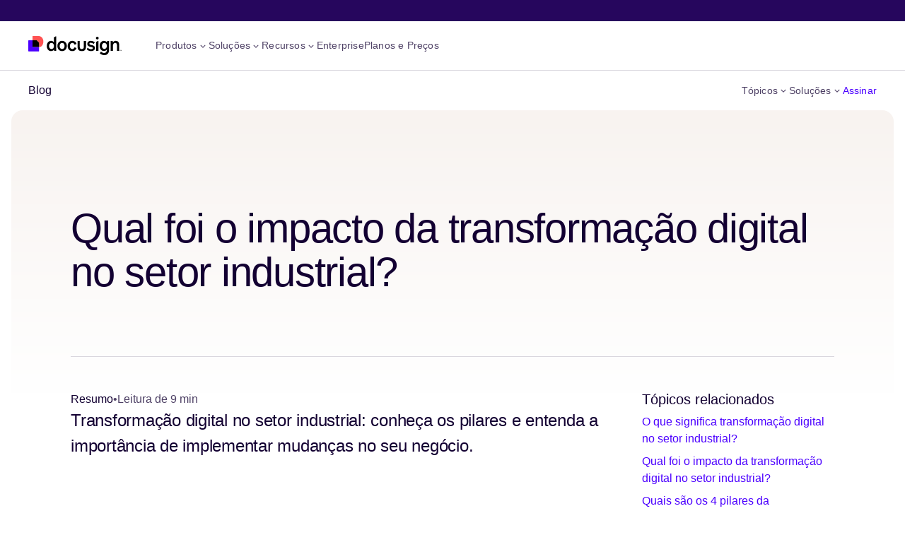

--- FILE ---
content_type: text/html; charset=utf-8
request_url: https://www.docusign.com/pt-br/blog/tranformacao-digital-setor-industrial
body_size: 65361
content:
<!DOCTYPE html><html lang="pt-BR"><head><script>window.DS_LUMA = {"country":{"code":"US","name":"United States"},"subdivision":{"code":"OH","name":"Ohio"},"city":"Columbus"};window.DS_DB_DATA=({"access_type":"identified_non_business","audience":"SMB","audience_segment":"","information_level":"Basic","isp":false,"region_name":"Ohio","registry_area_code":null,"registry_city":"Columbus","registry_company_name":"Amazon Technologies Inc","registry_country":"United States","registry_country_code":"US","registry_country_code3":null,"registry_dma_code":535,"registry_latitude":39.96,"registry_longitude":-83,"registry_state":"OH","registry_zip_code":"43215"})</script><meta charSet="utf-8"/><meta name="viewport" content="width=device-width"/><script id="datalayer" type="text/javascript">
              window.dataLayer = window.dataLayer || [];
              dataLayer.push({'event': 'DS_optimizely_event_hold'});
              window.optimizely = window.optimizely || [];
              window.optimizely.push({type: 'holdEvents'});
            </script><script id="optimizely-edge" type="text/javascript" src="/optimizely-edge/20917322951" referrerPolicy="no-referrer-when-downgrade"></script><link rel="icon" href="https://www.docusign.com/assets/images/favicon.ico" type="image/vnd.microsoft.icon"/><link rel="apple-touch-icon" sizes="57x57" href="https://www.docusign.com/assets/images/apple-touch-icon-57x57.png"/><link rel="apple-touch-icon" sizes="60x60" href="https://www.docusign.com/assets/images/apple-touch-icon-60x60.png"/><link rel="apple-touch-icon" sizes="72x72" href="https://www.docusign.com/assets/images/apple-touch-icon-72x72.png"/><link rel="apple-touch-icon" sizes="76x76" href="https://www.docusign.com/assets/images/apple-touch-icon-76x76.png"/><link rel="apple-touch-icon" sizes="114x114" href="https://www.docusign.com/assets/images/apple-touch-icon-114x114.png"/><link rel="apple-touch-icon" sizes="120x120" href="https://www.docusign.com/assets/images/apple-touch-icon-120x120.png"/><link rel="apple-touch-icon" sizes="144x144" href="https://www.docusign.com/assets/images/apple-touch-icon-144x144.png"/><link rel="apple-touch-icon" sizes="152x152" href="https://www.docusign.com/assets/images/apple-touch-icon-152x152.png"/><link rel="apple-touch-icon" sizes="180x180" href="https://www.docusign.com/assets/images/apple-touch-icon-180x180.png"/><link rel="icon" type="image/png" href="https://www.docusign.com/assets/images/android-chrome-36x36.png" sizes="36x36"/><link rel="icon" type="image/png" href="https://www.docusign.com/assets/images/android-chrome-48x48.png" sizes="48x48"/><link rel="icon" type="image/png" href="https://www.docusign.com/assets/images/android-chrome-72x72.png" sizes="72x72"/><link rel="icon" type="image/png" href="https://www.docusign.com/assets/images/android-chrome-96x96.png" sizes="96x96"/><link rel="icon" type="image/png" href="https://www.docusign.com/assets/images/android-chrome-144x144.png" sizes="144x144"/><link rel="icon" type="image/png" href="https://www.docusign.com/assets/images/android-chrome-192x192.png" sizes="192x192"/><link rel="icon" type="image/png" href="https://www.docusign.com/assets/images/favicon-16x16.png" sizes="16x16"/><link rel="icon" type="image/png" href="https://www.docusign.com/assets/images/favicon-32x32.png" sizes="32x32"/><link rel="icon" type="image/png" href="https://www.docusign.com/assets/images/favicon-96x96.png" sizes="96x96"/><title>Qual foi o impacto da transformação digital no setor industrial?</title><meta name="description" content="Transformação digital no setor industrial: conheça os pilares e entenda a importância de implementar mudanças no seu negócio."/><meta property="og:title" content="Qual foi o impacto da transformação digital no setor industrial?"/><meta property="og:description" content="Transformação digital no setor industrial: conheça os pilares e entenda a importância de implementar mudanças no seu negócio."/><meta property="og:image"/><meta name="twitter:title" content="Qual foi o impacto da transformação digital no setor industrial?"/><meta name="twitter:description" content="Transformação digital no setor industrial: conheça os pilares e entenda a importância de implementar mudanças no seu negócio."/><meta name="twitter:image"/><link rel="canonical" href="https://www.docusign.com/pt-br/blog/tranformacao-digital-setor-industrial"/><link rel="alternate" hrefLang="pt-BR" href="https://www.docusign.com/pt-br/blog/tranformacao-digital-setor-industrial"/><script type="application/ld+json">[
  {
    "@context": "https://schema.org",
    "@type": "BlogPosting",
    "headline": "Qual foi o impacto da transformação digital no setor industrial?",
    "datePublished": "2023-12-05T00:00:00.000Z",
    "image": {
      "@type": "ImageObject",
      "@id": "https://images.ctfassets.net/9pvazpst9iwl/5ZlmmIveNn1G3gg7qCCdrO/fffff3aa0730473abddb654eb6cc0548/portrait-of-mature-man-with-glasses-in-front-of-windows.jpg",
      "url": "https://images.ctfassets.net/9pvazpst9iwl/5ZlmmIveNn1G3gg7qCCdrO/fffff3aa0730473abddb654eb6cc0548/portrait-of-mature-man-with-glasses-in-front-of-windows.jpg"
    }
  },
  {
    "@context": "https://schema.org",
    "@type": "BreadcrumbList",
    "itemListElement": [
      {
        "@type": "ListItem",
        "position": 1,
        "name": "Blog",
        "item": "https://www.docusign.com/pt-br/blog"
      },
      {
        "@type": "ListItem",
        "position": 2,
        "name": "Insights para líderes",
        "item": "https://www.docusign.com/pt-br/blog/topicos/insights-para-lideres"
      }
    ]
  }
]</script><meta name="next-head-count" content="34"/><link rel="preload" href="https://www.docusign.com/assets/fonts/dsindigo-light.woff2" as="font" type="font/woff2" crossorigin="anonymous"/><style>
                  @font-face {
                    font-family: 'DSIndigo';
                    src: url('https://www.docusign.com/assets/fonts/dsindigo-light.woff2') format('woff2');
                    font-weight: 300;
                    font-style: normal;
                    font-display: swap;
                  }
                </style><link rel="preload" href="https://www.docusign.com/assets/fonts/dsindigo-lightitalic.woff2" as="font" type="font/woff2" crossorigin="anonymous"/><style>
                  @font-face {
                    font-family: 'DSIndigo';
                    src: url('https://www.docusign.com/assets/fonts/dsindigo-lightitalic.woff2') format('woff2');
                    font-weight: 300;
                    font-style: italic;
                    font-display: swap;
                  }
                </style><link rel="preload" href="https://www.docusign.com/assets/fonts/dsindigo-regular.woff2" as="font" type="font/woff2" crossorigin="anonymous"/><style>
                  @font-face {
                    font-family: 'DSIndigo';
                    src: url('https://www.docusign.com/assets/fonts/dsindigo-regular.woff2') format('woff2');
                    font-weight: 400;
                    font-style: normal;
                    font-display: swap;
                  }
                </style><link rel="preload" href="https://www.docusign.com/assets/fonts/dsindigo-medium.woff2" as="font" type="font/woff2" crossorigin="anonymous"/><style>
                  @font-face {
                    font-family: 'DSIndigo';
                    src: url('https://www.docusign.com/assets/fonts/dsindigo-medium.woff2') format('woff2');
                    font-weight: 500;
                    font-style: normal;
                    font-display: swap;
                  }
                </style><link rel="preload" href="https://www.docusign.com/assets/fonts/dsindigo-semibold.woff2" as="font" type="font/woff2" crossorigin="anonymous"/><style>
                  @font-face {
                    font-family: 'DSIndigo';
                    src: url('https://www.docusign.com/assets/fonts/dsindigo-semibold.woff2') format('woff2');
                    font-weight: 600;
                    font-style: normal;
                    font-display: swap;
                  }
                </style><link rel="preload" href="/_self-service/_next/static/css/55b1e2ffc644c207.css" as="style"/><link rel="stylesheet" href="/_self-service/_next/static/css/55b1e2ffc644c207.css" data-n-p=""/><noscript data-n-css=""></noscript><script defer="" nomodule="" src="/_self-service/_next/static/chunks/polyfills-42372ed130431b0a.js"></script><script src="/_self-service/_next/static/chunks/webpack-9a14bf724a7836c4.js" defer=""></script><script src="/_self-service/_next/static/chunks/framework-f3bd6b15b0aa4ebf.js" defer=""></script><script src="/_self-service/_next/static/chunks/main-198d08aaea1386b1.js" defer=""></script><script src="/_self-service/_next/static/chunks/pages/_app-ff9217c06fa1d5ff.js" defer=""></script><script src="/_self-service/_next/static/chunks/dd70c3ca-376d36b04396a654.js" defer=""></script><script src="/_self-service/_next/static/chunks/349f80dd-66588b9da5c9e9c6.js" defer=""></script><script src="/_self-service/_next/static/chunks/1997-b48b9870a5cbab55.js" defer=""></script><script src="/_self-service/_next/static/chunks/4674-50607bb55e2e5c41.js" defer=""></script><script src="/_self-service/_next/static/chunks/2232-aec2d3d87c5c8f53.js" defer=""></script><script src="/_self-service/_next/static/chunks/1356-c483019c2f4ed1bd.js" defer=""></script><script src="/_self-service/_next/static/chunks/1292-8bc1642b7a2cc5cd.js" defer=""></script><script src="/_self-service/_next/static/chunks/6664-0eae428cf92fb2b7.js" defer=""></script><script src="/_self-service/_next/static/chunks/8388-d2365b0707c215a7.js" defer=""></script><script src="/_self-service/_next/static/chunks/9549-8f24979aacefbbd4.js" defer=""></script><script src="/_self-service/_next/static/chunks/1769-909d175fac8fca0a.js" defer=""></script><script src="/_self-service/_next/static/chunks/pages/%5B...pages%5D-c5bf2f1e7965c4b5.js" defer=""></script><script src="/_self-service/_next/static/leDJaSJQUxMlt23Av1SHZ/_buildManifest.js" defer=""></script><script src="/_self-service/_next/static/leDJaSJQUxMlt23Av1SHZ/_ssgManifest.js" defer=""></script></head><body><div id="__next"><noscript><iframe src="/hermes/ns.html?id=GTM-NXX2M47" height="0" width="0" style="display:none;visibility:hidden"></iframe></noscript><style data-emotion="css-global udr8nh">@font-face{font-display:swap;font-family:'7_Docusign';font-style:normal;font-weight:400;src:url('https://www.docusign.com/assets/fonts/7_Docusign.woff') format('woff');}@font-face{font-display:swap;font-family:'2_Docusign';font-style:normal;font-weight:400;src:url('https://www.docusign.com/assets/fonts/2_Docusign.woff') format('woff');}@font-face{font-display:swap;font-family:'DSIndigo';font-style:normal;font-weight:300;src:url('https://www.docusign.com/assets/fonts/dsindigo-light.woff2') format('woff2'),url('https://www.docusign.com/assets/fonts/dsindigo-light.woff') format('woff');}@font-face{font-display:swap;font-family:'DSIndigo';font-style:italic;font-weight:300;src:url('https://www.docusign.com/assets/fonts/dsindigo-lightitalic.woff2') format('woff2'),url('https://www.docusign.com/assets/fonts/dsindigo-lightitalic.woff') format('woff');}@font-face{font-display:swap;font-family:'DSIndigo';font-style:normal;font-weight:400;src:url('https://www.docusign.com/assets/fonts/dsindigo-regular.woff2') format('woff2'),url('https://www.docusign.com/assets/fonts/dsindigo-regular.woff') format('woff');}@font-face{font-display:swap;font-family:'DSIndigo';font-style:normal;font-weight:500;src:url('https://www.docusign.com/assets/fonts/dsindigo-medium.woff2') format('woff2'),url('https://www.docusign.com/assets/fonts/dsindigo-medium.woff') format('woff');}@font-face{font-display:swap;font-family:'DSIndigo';font-style:normal;font-weight:600;src:url('https://www.docusign.com/assets/fonts/dsindigo-semibold.woff2') format('woff2'),url('https://www.docusign.com/assets/fonts/dsindigo-semibold.woff') format('woff');}@font-face{font-family:'Noto Sans Mono';font-style:normal;font-weight:400;font-stretch:100%;font-display:swap;src:url(https://fonts.gstatic.com/s/notosansmono/v30/BngrUXNETWXI6LwhGYvaxZikqZqK6fBq6kPvUce2oAZcdthSBUsYck4-_FNJ09DdVWYVP8c9MMEL.woff2) format('woff2');unicode-range:U+0460-052F,U+1C80-1C88,U+20B4,U+2DE0-2DFF,U+A640-A69F,U+FE2E-FE2F;}@font-face{font-family:'Noto Sans Mono';font-style:normal;font-weight:400;font-stretch:100%;font-display:swap;src:url(https://fonts.gstatic.com/s/notosansmono/v30/BngrUXNETWXI6LwhGYvaxZikqZqK6fBq6kPvUce2oAZcdthSBUsYck4-_FNJ09ndVWYVP8c9MMEL.woff2) format('woff2');unicode-range:U+0301,U+0400-045F,U+0490-0491,U+04B0-04B1,U+2116;}@font-face{font-family:'Noto Sans Mono';font-style:normal;font-weight:400;font-stretch:100%;font-display:swap;src:url(https://fonts.gstatic.com/s/notosansmono/v30/BngrUXNETWXI6LwhGYvaxZikqZqK6fBq6kPvUce2oAZcdthSBUsYck4-_FNJ09HdVWYVP8c9MMEL.woff2) format('woff2');unicode-range:U+1F00-1FFF;}@font-face{font-family:'Noto Sans Mono';font-style:normal;font-weight:400;font-stretch:100%;font-display:swap;src:url(https://fonts.gstatic.com/s/notosansmono/v30/BngrUXNETWXI6LwhGYvaxZikqZqK6fBq6kPvUce2oAZcdthSBUsYck4-_FNJ097dVWYVP8c9MMEL.woff2) format('woff2');unicode-range:U+0370-0377,U+037A-037F,U+0384-038A,U+038C,U+038E-03A1,U+03A3-03FF;}@font-face{font-family:'Noto Sans Mono';font-style:normal;font-weight:400;font-stretch:100%;font-display:swap;src:url(https://fonts.gstatic.com/s/notosansmono/v30/BngrUXNETWXI6LwhGYvaxZikqZqK6fBq6kPvUce2oAZcdthSBUsYck4-_FNJ09LdVWYVP8c9MMEL.woff2) format('woff2');unicode-range:U+0102-0103,U+0110-0111,U+0128-0129,U+0168-0169,U+01A0-01A1,U+01AF-01B0,U+0300-0301,U+0303-0304,U+0308-0309,U+0323,U+0329,U+1EA0-1EF9,U+20AB;}@font-face{font-family:'Noto Sans Mono';font-style:normal;font-weight:400;font-stretch:100%;font-display:swap;src:url(https://fonts.gstatic.com/s/notosansmono/v30/BngrUXNETWXI6LwhGYvaxZikqZqK6fBq6kPvUce2oAZcdthSBUsYck4-_FNJ09PdVWYVP8c9MMEL.woff2) format('woff2');unicode-range:U+0100-02AF,U+0304,U+0308,U+0329,U+1E00-1E9F,U+1EF2-1EFF,U+2020,U+20A0-20AB,U+20AD-20C0,U+2113,U+2C60-2C7F,U+A720-A7FF;}@font-face{font-family:'Noto Sans Mono';font-style:normal;font-weight:400;font-stretch:100%;font-display:swap;src:url(https://fonts.gstatic.com/s/notosansmono/v30/BngrUXNETWXI6LwhGYvaxZikqZqK6fBq6kPvUce2oAZcdthSBUsYck4-_FNJ093dVWYVP8c9MA.woff2) format('woff2');unicode-range:U+0000-00FF,U+0131,U+0152-0153,U+02BB-02BC,U+02C6,U+02DA,U+02DC,U+0304,U+0308,U+0329,U+2000-206F,U+2074,U+20AC,U+2122,U+2191,U+2193,U+2212,U+2215,U+FEFF,U+FFFD;}*{box-sizing:border-box;font-family:DSIndigo,Helvetica,Arial,sans-serif;}p{font-size:1rem;font-weight:400;line-height:1.5;}sup{font-size:0.8em;line-height:1;}html,body{background:#ffffff;color:#130032;font-weight:400;margin:0;scroll-padding-top:8rem;text-decoration-skip:none;text-decoration-skip-ink:none;}</style><style data-emotion="css 1qwdmuy">.css-1qwdmuy{clip:rect(0 0 0 0);-webkit-clip-path:inset(50%);clip-path:inset(50%);height:1px;overflow:hidden;position:absolute;white-space:nowrap;width:1px;}</style><div class="css-1qwdmuy ecsp8xf0"><div role="alert" aria-live="assertive" data-cy="aria-alert"></div><div role="log" aria-live="polite" data-cy="aria-log"></div><div role="status" aria-live="polite" data-cy="aria-status"></div></div><style data-emotion="css mjxw24">.css-mjxw24{background:#ffffff;position:-webkit-sticky;position:sticky;top:0;z-index:99999!important;}</style><div class="css-mjxw24 er28sow1"><style data-emotion="css 1ao87kr">.css-1ao87kr{font-size:1rem;font-weight:500;line-height:1.5;color:#4C00FF;display:inline-block;margin:0.5rem;}html.safe-focus .css-1ao87kr:focus{outline:0.125rem solid #4C00FF!important;outline-offset:2px!important;}.css-1ao87kr:not(:focus):not(:active){clip:rect(0 0 0 0);-webkit-clip-path:inset(50%);clip-path:inset(50%);height:1px;overflow:hidden;position:absolute;white-space:nowrap;width:1px;}</style><a href="#main-content" class="css-1ao87kr er28sow0">Pular para o conteúdo principal</a><style data-emotion="css 1cjmmev">.css-1cjmmev{-webkit-font-smoothing:antialiased;-moz-osx-font-smoothing:grayscale;position:relative;}</style><nav data-cy="utilitynav" aria-label="acessar recursos" class="css-1cjmmev"><style data-emotion="css q4hmfz">.css-q4hmfz{padding:0 1.5rem;overflow:unset;}@media (min-width: 64rem){.css-q4hmfz{padding:0 2rem;}}@media (min-width: 76.25rem){.css-q4hmfz{padding:0 2.5rem;}}</style><style data-emotion="css 1qdnkw1">.css-1qdnkw1{-webkit-font-smoothing:antialiased;-moz-osx-font-smoothing:grayscale;background:#26065D;color:#ffffff;overflow:hidden;padding-bottom:0;padding-top:0;padding-left:20px;padding-right:20px;padding:0 1.5rem;overflow:unset;}@media (min-width: 64rem){.css-1qdnkw1{padding-bottom:0;padding-top:0;}}@media (min-width: 48rem){.css-1qdnkw1{padding-left:40px;padding-right:40px;}}@media (min-width: 64rem){.css-1qdnkw1{padding:0 2rem;}}@media (min-width: 76.25rem){.css-1qdnkw1{padding:0 2.5rem;}}</style><div class="css-1qdnkw1 e1p96sfz1"><style data-emotion="css 1grwys7">.css-1grwys7{margin:0 auto;max-width:none;width:100%;}</style><div class="css-1grwys7 e1p96sfz0"><style data-emotion="css hmrvqh">.css-hmrvqh{display:-webkit-box;display:-webkit-flex;display:-ms-flexbox;display:flex;-webkit-flex-direction:row;-ms-flex-direction:row;flex-direction:row;-webkit-box-pack:center;-ms-flex-pack:center;-webkit-justify-content:center;justify-content:center;margin:auto;max-width:93.75rem;min-height:-webkit-max-content;min-height:-moz-max-content;min-height:max-content;padding:0.125rem 0;gap:1.5rem;visibility:hidden;}@media (min-width: 64rem){.css-hmrvqh{-webkit-box-pack:justify;-webkit-justify-content:space-between;justify-content:space-between;}}</style><div class="css-hmrvqh"><style data-emotion="css 1lhb9go">.css-1lhb9go{font-size:1rem;font-weight:400;line-height:1.5;-webkit-align-items:center;-webkit-box-align:center;-ms-flex-align:center;align-items:center;display:-webkit-inline-box;display:-webkit-inline-flex;display:-ms-inline-flexbox;display:inline-flex;list-style-type:none;margin:0;max-width:-webkit-max-content;max-width:-moz-max-content;max-width:max-content;padding:0;white-space:nowrap;gap:1.5rem;}@media (min-width: 64rem){.css-1lhb9go{margin-left:auto;}.css-1lhb9go li:first-of-type{margin-left:1.5rem;}}</style><ul class="css-1lhb9go"><style data-emotion="css fpl025">.css-fpl025{display:-webkit-inline-box;display:-webkit-inline-flex;display:-ms-inline-flexbox;display:inline-flex;padding:0.25rem 0;}</style><li class="css-fpl025"><style data-emotion="css 1olokg6">.css-1olokg6{color:#ffffff;font-size:0.75rem;font-weight:500;letter-spacing:0.2px;line-height:1.5;}</style><span class="css-1olokg6"></span><style data-emotion="css 1fthgzo">.css-1fthgzo{border-radius:0.25rem;}.css-1fthgzo:hover,.css-1fthgzo:focus{color:#CBC2FF;-webkit-text-decoration:none;text-decoration:none;}</style><style data-emotion="css 15vc2cm">.css-15vc2cm{border-radius:0.25rem;}.css-15vc2cm:hover,.css-15vc2cm:focus{color:#CBC2FF;-webkit-text-decoration:none;text-decoration:none;}</style><style data-emotion="css 121l1fb">.css-121l1fb{border-radius:0.25rem;}.css-121l1fb,.css-121l1fb:visited{font-size:0.75rem;font-weight:500;letter-spacing:0.2px;line-height:1.5;border-radius:0.25rem;cursor:pointer;-webkit-text-decoration:none;text-decoration:none;}html.safe-focus .css-121l1fb:focus,html.safe-focus .css-121l1fb:visited:focus{outline:0.125rem solid #CBC2FF!important;outline-offset:2px!important;}.css-121l1fb span{-webkit-align-items:center;-webkit-box-align:center;-ms-flex-align:center;align-items:center;display:-webkit-inline-box;display:-webkit-inline-flex;display:-ms-inline-flexbox;display:inline-flex;}.css-121l1fb:active,.css-121l1fb:hover{-webkit-text-decoration:none;text-decoration:none;}.css-121l1fb:active .e1tasy2f1::after{background:#FFFFFFCC;}.css-121l1fb,.css-121l1fb:visited{color:#ffffff;}.css-121l1fb:hover,.css-121l1fb:focus{color:#CBC2FF;-webkit-text-decoration:none;text-decoration:none;}</style><a href="tel:01133301000" target="_self" class="css-121l1fb e1tasy2f0" data-context="nav-utility" data-type="link " data-action="sales phone number"><style data-emotion="css g4mfjf">.css-g4mfjf{-webkit-align-items:center;-webkit-box-align:center;-ms-flex-align:center;align-items:center;display:-webkit-inline-box;display:-webkit-inline-flex;display:-ms-inline-flexbox;display:inline-flex;position:relative;}.css-g4mfjf::after{background:#ffffff;bottom:0;content:'';display:block;height:1px;position:absolute;-webkit-transition:width 300ms ease-in-out;transition:width 300ms ease-in-out;width:0;}</style><div class="css-g4mfjf e1tasy2f1">Vendas (11) 3330-1000</div></a></li><style data-emotion="css 1111xiq">.css-1111xiq{display:none;padding:0.25rem 0;}@media (min-width: 45rem){.css-1111xiq{display:-webkit-inline-box;display:-webkit-inline-flex;display:-ms-inline-flexbox;display:inline-flex;}}</style><li class="css-1111xiq"><style data-emotion="css 1jjw43b">.css-1jjw43b{-webkit-appearance:none;background:transparent;border:none;color:inherit;font:inherit;-webkit-font-smoothing:inherit;-moz-osx-font-smoothing:inherit;line-height:normal;margin:0;overflow:visible;padding:0;width:auto;font-size:0.75rem;font-weight:500;letter-spacing:0.2px;line-height:1.5;color:#ffffff;cursor:pointer;border-radius:0.25rem;}html.safe-focus .css-1jjw43b:focus{outline:0.125rem solid #CBC2FF!important;outline-offset:2px!important;}.css-1jjw43b:hover,.css-1jjw43b:focus{color:#CBC2FF;}</style><button data-cy="searchopen" data-context="nav-utility" data-action="search" data-type="link" aria-expanded="false" aria-controls="4XSzhYJS0OP9yWDyc2BJJ0-searchbar-menu" class="css-1jjw43b">Pesquisar</button></li><li class="css-1111xiq"><a href="https://support.docusign.com/s/?language=pt" target="_self" class="css-121l1fb e1tasy2f0" data-context="nav-utility" data-type="link" data-action="support"><div class="css-g4mfjf e1tasy2f1">Suporte</div></a></li><li class="css-1111xiq"><a href="https://apps.docusign.com/sign/access" target="_self" class="css-121l1fb e1tasy2f0" data-context="nav-utility" data-type="link" data-action="access document"><div class="css-g4mfjf e1tasy2f1">Acessar documentos</div></a></li></ul></div></div></div></nav><style data-emotion="css b9x1zj">.css-b9x1zj{background-color:#ffffff;position:relative;}</style><nav data-cy="navbar" aria-label="Navegação principal" class="css-b9x1zj"><style data-emotion="css 11lngtx">.css-11lngtx{overflow:visible;padding:0 1rem;}@media (min-width: 45rem){.css-11lngtx{padding:0 1.5rem;}}@media (min-width: 64rem){.css-11lngtx{padding:0 2rem;}}@media (min-width: 76.25rem){.css-11lngtx{padding:0 2.5rem;}}</style><style data-emotion="css 19njzqs">.css-19njzqs{background:#ffffff;color:#130032;overflow:hidden;padding-bottom:0;padding-top:0;padding-left:20px;padding-right:20px;overflow:visible;padding:0 1rem;}@media (min-width: 64rem){.css-19njzqs{padding-bottom:0;padding-top:0;}}@media (min-width: 48rem){.css-19njzqs{padding-left:40px;padding-right:40px;}}@media (min-width: 45rem){.css-19njzqs{padding:0 1.5rem;}}@media (min-width: 64rem){.css-19njzqs{padding:0 2rem;}}@media (min-width: 76.25rem){.css-19njzqs{padding:0 2.5rem;}}</style><div class="css-19njzqs e1p96sfz1"><div class="css-1grwys7 e1p96sfz0"><style data-emotion="css 3wbi5w">.css-3wbi5w{-webkit-align-items:center;-webkit-box-align:center;-ms-flex-align:center;align-items:center;display:-webkit-box;display:-webkit-flex;display:-ms-flexbox;display:flex;-webkit-flex-direction:row;-ms-flex-direction:row;flex-direction:row;-webkit-box-pack:justify;-webkit-justify-content:space-between;justify-content:space-between;margin:auto;max-width:93.75rem;min-height:-webkit-max-content;min-height:-moz-max-content;min-height:max-content;padding:1rem 0;}@media (min-width: 76.25rem){.css-3wbi5w{padding:0;}}</style><div class="css-3wbi5w"><style data-emotion="css 1revvt4">.css-1revvt4{display:inline-block;padding:0.375rem 0;vertical-align:middle;}@media (min-width: 76.25rem){.css-1revvt4{display:-webkit-inline-box;display:-webkit-inline-flex;display:-ms-inline-flexbox;display:inline-flex;}}</style><div class="css-1revvt4"><style data-emotion="css kkuep2">.css-kkuep2{-webkit-appearance:none;background:transparent;border:none;color:inherit;font:inherit;-webkit-font-smoothing:inherit;-moz-osx-font-smoothing:inherit;line-height:normal;margin:0;overflow:visible;padding:0;width:auto;-webkit-align-items:center;-webkit-box-align:center;-ms-flex-align:center;align-items:center;cursor:pointer;display:-webkit-inline-box;display:-webkit-inline-flex;display:-ms-inline-flexbox;display:inline-flex;-webkit-flex-direction:column;-ms-flex-direction:column;flex-direction:column;-webkit-box-pack:justify;-webkit-justify-content:space-between;justify-content:space-between;}@media (min-width: 76.25rem){.css-kkuep2{display:none;}}</style><button aria-label="Abrir Menu" data-cy="mobilenavhamburgermenu" class="css-kkuep2"><style data-emotion="css zcuuym">.css-zcuuym svg{vertical-align:baseline;}</style><style data-emotion="css 1p7pvml">.css-1p7pvml{color:#130032;}.css-1p7pvml svg{display:inline-block;vertical-align:middle;}@media (forced-colors: active){.css-1p7pvml svg{forced-color-adjust:auto;}}.css-1p7pvml svg{vertical-align:baseline;}</style><span aria-hidden="true" class="css-1p7pvml"><svg width="24" height="24" viewBox="0 0 24 24" fill="none" xmlns="http://www.w3.org/2000/svg"><path d="M2 6h20V4H2v2zM2 13h20v-2H2v2zM22 20H2v-2h20v2z" fill="currentColor"></path></svg></span></button><style data-emotion="css vs272x">.css-vs272x{-webkit-align-items:center;-webkit-box-align:center;-ms-flex-align:center;align-items:center;border-radius:0.25rem;display:-webkit-inline-box;display:-webkit-inline-flex;display:-ms-inline-flexbox;display:inline-flex;-webkit-flex-basis:0;-ms-flex-preferred-size:0;flex-basis:0;-webkit-box-flex:0;-webkit-flex-grow:0;-ms-flex-positive:0;flex-grow:0;margin:0 1rem;}@media (min-width: 45rem){.css-vs272x{margin:0 1.5rem;}}@media (min-width: 76.25rem){.css-vs272x{margin:0 3rem 0 0;}}</style><style data-emotion="css 19yo0u2">.css-19yo0u2{-webkit-align-items:center;-webkit-box-align:center;-ms-flex-align:center;align-items:center;border-radius:0.25rem;display:-webkit-inline-box;display:-webkit-inline-flex;display:-ms-inline-flexbox;display:inline-flex;-webkit-flex-basis:0;-ms-flex-preferred-size:0;flex-basis:0;-webkit-box-flex:0;-webkit-flex-grow:0;-ms-flex-positive:0;flex-grow:0;margin:0 1rem;}@media (min-width: 45rem){.css-19yo0u2{margin:0 1.5rem;}}@media (min-width: 76.25rem){.css-19yo0u2{margin:0 3rem 0 0;}}</style><style data-emotion="css dmyhku">.css-dmyhku{-webkit-align-items:center;-webkit-box-align:center;-ms-flex-align:center;align-items:center;border-radius:0.25rem;display:-webkit-inline-box;display:-webkit-inline-flex;display:-ms-inline-flexbox;display:inline-flex;-webkit-flex-basis:0;-ms-flex-preferred-size:0;flex-basis:0;-webkit-box-flex:0;-webkit-flex-grow:0;-ms-flex-positive:0;flex-grow:0;margin:0 1rem;}.css-dmyhku,.css-dmyhku:visited{outline-offset:2px;font-size:1rem;font-weight:500;line-height:1.5;border-radius:0.25rem;cursor:pointer;-webkit-text-decoration:none;text-decoration:none;}html.safe-focus .css-dmyhku:focus,html.safe-focus .css-dmyhku:visited:focus{outline:0.125rem solid #4C00FF!important;}.css-dmyhku span{-webkit-align-items:center;-webkit-box-align:center;-ms-flex-align:center;align-items:center;display:-webkit-inline-box;display:-webkit-inline-flex;display:-ms-inline-flexbox;display:inline-flex;}.css-dmyhku:active,.css-dmyhku:hover{-webkit-text-decoration:none;text-decoration:none;}.css-dmyhku:active .e1tasy2f1::after{background:#130032;}@media (min-width: 45rem){.css-dmyhku{margin:0 1.5rem;}}@media (min-width: 76.25rem){.css-dmyhku{margin:0 3rem 0 0;}}</style><a href="https://www.docusign.com" target="_self" tabindex="0" class="css-dmyhku e1tasy2f0" aria-label="Docusign" data-context="nav-main-logo" data-action="homepage"><style data-emotion="css 1ra4uzk">.css-1ra4uzk{-webkit-align-items:center;-webkit-box-align:center;-ms-flex-align:center;align-items:center;display:-webkit-inline-box;display:-webkit-inline-flex;display:-ms-inline-flexbox;display:inline-flex;position:relative;}.css-1ra4uzk::after{background:#4C00FF;bottom:0;content:'';display:block;height:1px;position:absolute;-webkit-transition:width 300ms ease-in-out;transition:width 300ms ease-in-out;width:0;}</style><div class="css-1ra4uzk e1tasy2f1"><style data-emotion="css 6r4a48">.css-6r4a48{-webkit-align-items:center;-webkit-box-align:center;-ms-flex-align:center;align-items:center;display:-webkit-inline-box;display:-webkit-inline-flex;display:-ms-inline-flexbox;display:inline-flex;}.css-6r4a48 svg{height:auto;width:8.25rem;}</style><div class="css-6r4a48 e2woug80"><svg xmlns="http://www.w3.org/2000/svg" viewBox="0 0 1200 241.4"><g><g><path d="M1169.2,109.7v78.7h-28.9v-73.5c0-17.9-7.7-27.9-22.7-27.9s-24.9,10.5-27.7,28.1c-0.8,4.2-1,10.7-1,24.4v48.8H1060v-125 h25.6c0.1,1.1,0.7,12.3,0.7,13c0,0.9,1.1,1.4,1.8,0.8c10.6-8.4,22.3-16.2,38.6-16.2C1153.5,60.9,1169.2,79,1169.2,109.7z"></path><path d="M1013.4,63.4l-0.9,14.3c-0.1,0.9-1.2,1.4-1.8,0.8c-3.5-3.3-16.4-17.5-38.3-17.5c-31.4,0-54.5,27.1-54.5,63.9l0,0 c0,37.3,22.9,64.5,54.5,64.5c21.1,0,34-13.7,36.4-16.7c0.7-0.8,2-0.3,2,0.7c-0.3,3.8-0.8,13.3-4,21.4c-4,10.2-13,19.7-31.1,19.7 c-14.9,0-28.1-5.7-40.6-17.9L920,217.3c13.7,15.5,35.3,24.2,58.8,24.2c37.8,0,60.5-25.9,60.5-68.2V63.4H1013.4z M978.6,163.2 c-18.7,0-31.9-16.2-31.9-38.3S959.9,87,978.6,87c18.7,0,31.9,15.7,31.9,37.9C1010.4,147.1,997.2,163.2,978.6,163.2z"></path><path d="M857.5,151.3c0,23.7-19.9,39.6-49.1,39.6c-22.9,0-43.3-8.9-55.5-21.6l0,0l0,0l9.5-22.6c9.2,8.3,24,20.2,45.1,20.2 c14.7,0,23.2-6.5,23.2-14.7c0-9.5-11.7-12-25.7-14.7c-19.9-4.2-46.3-11-46.3-38.1c0-22.7,18.4-38.3,45.6-38.3 c20.9,0,38.9,8,51.3,18.4l-14.2,19.9c-12-9.5-24.6-14.2-37.1-14.2s-18.7,5.2-18.7,12.7c0,10.5,13.5,13.2,23.4,15.2 C833.9,117.9,857.5,125.4,857.5,151.3z"></path><path d="M434.9,60.9c-35.3,0-60.7,27.4-60.7,65s25.4,65,60.7,65s60.8-27.4,60.8-65S470.3,60.9,434.9,60.9z M434.9,164.7 c-18.7,0-31.9-15.9-31.9-38.9c0-22.9,12.9-38.9,31.9-38.9c18.9,0,31.9,15.9,31.9,38.9S453.6,164.7,434.9,164.7z"></path><path d="M505.9,125.9c0-37.1,25.4-65,59.3-65c26.9,0,46.6,13.5,55.8,38.9l-25.6,9.7c-7-15.7-16.2-22.4-30.1-22.4 c-17.4,0-30.4,16.4-30.4,38.9c0,22.4,12.9,38.9,30.4,38.9c14,0,23.1-6.7,30.1-22.4l25.6,9.7c-9.2,25.4-28.9,38.9-55.8,38.9 C531.3,190.9,505.9,163,505.9,125.9L505.9,125.9L505.9,125.9L505.9,125.9z"></path><path d="M351.4,5.3c-0.5,0-1.1,0.1-1.6,0.4l-18.8,10c-0.4,0.2-0.6,0.6-0.6,1v59.5c0,1-1.2,1.4-1.9,0.8 c-2.8-2.4-9.3-8.5-18.3-12.7c-4.7-2.2-11.6-3.4-17.9-3.4c-31.6,0-54.5,27.4-54.5,65s22.9,65,54.5,65c16.6,0,29.1-8.7,36.7-16.5 c0.5-0.5,0.8-0.8,1.3-1.3c0.7-0.7,1.9-0.3,1.9,0.7l1,14.6h26.1V6.1c0-0.4-0.3-0.8-0.8-0.8C358.5,5.3,351.4,5.3,351.4,5.3z  M298.5,164.7c-18.9,0-31.9-15.9-31.9-38.9S279.9,87,298.5,87c18.7,0,31.9,15.9,31.9,38.9C330.4,148.8,317.5,164.7,298.5,164.7z"></path><path d="M891.5,63.8l-18.1,9.6c-0.4,0.2-0.6,0.6-0.6,1v114h28.9V64.1c0-0.4-0.3-0.8-0.8-0.8h-7.8C892.5,63.4,892,63.5,891.5,63.8 z"></path><path d="M887.2,43.1c9.6,0,17.4-7.8,17.4-17.4s-7.8-17.4-17.4-17.4c-9.6,0-17.4,7.8-17.4,17.4S877.6,43.1,887.2,43.1z"></path><path d="M742.5,63.3v67.9c0,51.5-28.8,59.6-54.5,59.6s-54.5-8.2-54.5-59.6V63.3h28.8v75.1c0,7.3,1.8,26.3,25.7,26.3 s25.7-18.9,25.7-26.3V63.3H742.5z"></path></g><g><path d="M1185.7,175.6v1.8h-4.1v10.9h-2v-10.9h-4.1v-1.8H1185.7z M1200,188.3h-2v-10l-3.9,7.5h-1.1l-3.9-7.4v9.9h-2v-12.7h2.6 l3.8,7.3l3.8-7.3h2.6L1200,188.3L1200,188.3z"></path></g></g><g><path fill="#4C00FF" d="M139.5,139.5V189c0,2.6-2.1,4.7-4.7,4.7H4.7c-2.6,0-4.7-2.1-4.7-4.7V59c0-2.6,2.1-4.7,4.7-4.7h49.4v80.5 c0,2.6,2.1,4.7,4.7,4.7H139.5L139.5,139.5z"></path><path fill="#FF5252" d="M193.7,69.7c0,41.6-24.3,69.7-54.2,69.8V87.1c0-1.5-0.6-3-1.7-4l-27.2-27.2c-1.1-1.1-2.5-1.7-4-1.7H54.2V4.8 c0-2.6,2.1-4.7,4.7-4.7h73.3C167,0,193.7,28,193.7,69.7z"></path><path d="M137.8,83c1.1,1.1,1.7,2.5,1.7,4v52.4H58.9c-2.6,0-4.7-2.1-4.7-4.7V54.2h52.4c1.5,0,3,0.6,4,1.7L137.8,83z"></path></g></svg></div></div></a></div><style data-emotion="css kcwioq">.css-kcwioq{font-size:1rem;font-weight:400;line-height:1.5;display:-webkit-box;display:-webkit-flex;display:-ms-flexbox;display:flex;gap:1.5rem;list-style-type:none;margin:0 auto;max-width:-webkit-max-content;max-width:-moz-max-content;max-width:max-content;padding:0;}</style><ul class="css-kcwioq"><style data-emotion="css 853953">.css-853953{display:none;}@media (min-width: 76.25rem){.css-853953{display:inline-block;}}</style><li class="css-853953"><style data-emotion="css qowjig">.css-qowjig{-webkit-align-items:center;-webkit-box-align:center;-ms-flex-align:center;align-items:center;display:-webkit-inline-box;display:-webkit-inline-flex;display:-ms-inline-flexbox;display:inline-flex;}</style><div class="css-qowjig"><style data-emotion="css qscr5r">.css-qscr5r{font-size:0.875rem;font-weight:500;letter-spacing:0.2px;line-height:1.5;-webkit-align-items:center;-webkit-box-align:center;-ms-flex-align:center;align-items:center;background:transparent;border:none;border-radius:0.25rem;color:#130032BF;cursor:pointer;display:-webkit-inline-box;display:-webkit-inline-flex;display:-ms-inline-flexbox;display:inline-flex;gap:0.125rem;margin:0;padding:1.5rem 0;position:relative;}html.safe-focus .css-qscr5r:focus{outline:0.125rem solid #4C00FF!important;outline-offset:2px!important;}.css-qscr5r::after{background-color:transparent;bottom:0;content:'';height:2px;left:0;position:absolute;-webkit-transition:200ms background-color ease-in-out;transition:200ms background-color ease-in-out;width:100%;}.css-qscr5r:hover::after,.css-qscr5r:focus-visible::after{background-color:#4C00FF;}</style><button aria-expanded="false" aria-controls="79ORXdp2kSTwtimgE78QwD" class="css-qscr5r" data-cy="dropdown" data-context="nav-main-dropdown" data-type="section" data-action="products">Produtos<style data-emotion="css 1d1unjo">.css-1d1unjo{display:-webkit-inline-box;display:-webkit-inline-flex;display:-ms-inline-flexbox;display:inline-flex;-webkit-align-items:center;-webkit-box-align:center;-ms-flex-align:center;align-items:center;}.css-1d1unjo svg{-webkit-transform:none;-moz-transform:none;-ms-transform:none;transform:none;-webkit-transition:-webkit-transform 200ms linear;transition:transform 200ms linear;}</style><span aria-hidden="true" class="css-1d1unjo"><svg xmlns="http://www.w3.org/2000/svg" width="16" height="16" viewBox="0 0 16 16" fill="none"><path fill-rule="evenodd" clip-rule="evenodd" d="M11.5435 7.25872L10.7971 6.51233L8.00026 9.30917L5.20342 6.51233L4.45703 7.25872L8.00026 10.802L11.5435 7.25872Z" fill="currentColor"></path></svg></span></button><style data-emotion="css 149lvuf">.css-149lvuf{visibility:hidden;pointer-events:none;left:0;position:absolute;top:100%;width:100%;}</style><div id="79ORXdp2kSTwtimgE78QwD" class="css-149lvuf"><style data-emotion="css 15vm989">.css-15vm989{background-color:#ffffff;border-radius:0 0 1rem 1rem;box-shadow:0 2rem 4rem 0 #13003233;cursor:auto;max-height:calc(100vh - 175px);overflow-y:scroll;width:100%;}@media (min-width: 76.25rem){.css-15vm989{padding-bottom:2.5rem;padding-top:2.5rem;}}</style><style data-emotion="css 1crqsg9">.css-1crqsg9{background:#ffffff;color:#130032;overflow:hidden;padding-bottom:0;padding-top:0;padding-left:20px;padding-right:20px;background-color:#ffffff;border-radius:0 0 1rem 1rem;box-shadow:0 2rem 4rem 0 #13003233;cursor:auto;max-height:calc(100vh - 175px);overflow-y:scroll;width:100%;}@media (min-width: 64rem){.css-1crqsg9{padding-bottom:0;padding-top:0;}}@media (min-width: 48rem){.css-1crqsg9{padding-left:40px;padding-right:40px;}}@media (min-width: 76.25rem){.css-1crqsg9{padding-bottom:2.5rem;padding-top:2.5rem;}}</style><section class="css-1crqsg9 e1p96sfz1"><div class="css-1grwys7 e1p96sfz0"><style data-emotion="css 1dl72a9">.css-1dl72a9{display:grid;gap:4rem;grid-template-columns:repeat(3, minmax(0, 1fr));margin:0 auto;max-width:93.75rem;}</style><div class="css-1dl72a9"><style data-emotion="css xlbqg1">@media (min-width: 64rem){.css-xlbqg1{display:grid;grid-column:span 2;grid-template-columns:repeat(2, minmax(0, 1fr));}}</style><div class="css-xlbqg1"><style data-emotion="css q1kke4">.css-q1kke4{display:grid;gap:3rem;}@media (min-width: 64rem){.css-q1kke4{gap:4rem;grid-column:span 2;grid-template-columns:repeat(2, minmax(0, 1fr));}}</style><div class="css-q1kke4"><style data-emotion="css yq4brs">.css-yq4brs{grid-column:span 1/-1;width:100%;}@media (min-width: 45rem){.css-yq4brs{margin:0;grid-column:span 1;}}@media (min-width: 64rem){.css-yq4brs{grid-column:span 1;}}</style><div class="css-yq4brs"><style data-emotion="css 8krjsn">.css-8krjsn{display:-webkit-box;display:-webkit-flex;display:-ms-flexbox;display:flex;-webkit-align-items:center;-webkit-box-align:center;-ms-flex-align:center;align-items:center;gap:0.375rem;}</style><div class="css-8krjsn"><style data-emotion="css 1hpk4or">.css-1hpk4or{font-size:1rem;font-weight:500;line-height:1.5;color:#130032;margin:0;}@media (min-width: 76.25rem){.css-1hpk4or{font-size:1.125rem;font-weight:500;line-height:1.5;}}</style><span class="css-1hpk4or">Assinaturas</span></div><style data-emotion="css gq4wa1">.css-gq4wa1{list-style-type:none;margin:0;padding:0;text-indent:0;border-top:0.0625rem solid #CBC2FF;display:grid;gap:1.25rem;grid-template-columns:repeat(1, 1fr);margin-top:0.75rem;padding-top:1.5rem;}@media (max-width: 64rem){.css-gq4wa1{grid-template-columns:1fr;}}</style><ul class="css-gq4wa1"><li><style data-emotion="css hoipy8">.css-hoipy8{-webkit-font-smoothing:antialiased;-moz-osx-font-smoothing:grayscale;-webkit-transition:color 150ms ease-in-out;transition:color 150ms ease-in-out;-webkit-align-items:flex-start;-webkit-box-align:flex-start;-ms-flex-align:flex-start;align-items:flex-start;border-radius:0.25rem;display:-webkit-inline-box;display:-webkit-inline-flex;display:-ms-inline-flexbox;display:inline-flex;margin:0;width:100%;}.css-hoipy8 div{-webkit-flex-direction:row-reverse;-ms-flex-direction:row-reverse;flex-direction:row-reverse;}.css-hoipy8 div::after{display:none;}.css-hoipy8:hover,.css-hoipy8:focus{-webkit-text-decoration:none;text-decoration:none;}.css-hoipy8:hover span:first-of-type,.css-hoipy8:focus span:first-of-type{color:#4C00FF;}</style><style data-emotion="css 4zypf8">.css-4zypf8{-webkit-font-smoothing:antialiased;-moz-osx-font-smoothing:grayscale;-webkit-transition:color 150ms ease-in-out;transition:color 150ms ease-in-out;-webkit-align-items:flex-start;-webkit-box-align:flex-start;-ms-flex-align:flex-start;align-items:flex-start;border-radius:0.25rem;display:-webkit-inline-box;display:-webkit-inline-flex;display:-ms-inline-flexbox;display:inline-flex;margin:0;width:100%;}.css-4zypf8 div{-webkit-flex-direction:row-reverse;-ms-flex-direction:row-reverse;flex-direction:row-reverse;}.css-4zypf8 div::after{display:none;}.css-4zypf8:hover,.css-4zypf8:focus{-webkit-text-decoration:none;text-decoration:none;}.css-4zypf8:hover span:first-of-type,.css-4zypf8:focus span:first-of-type{color:#4C00FF;}</style><style data-emotion="css 1itjty0">.css-1itjty0{-webkit-font-smoothing:antialiased;-moz-osx-font-smoothing:grayscale;-webkit-transition:color 150ms ease-in-out;transition:color 150ms ease-in-out;-webkit-align-items:flex-start;-webkit-box-align:flex-start;-ms-flex-align:flex-start;align-items:flex-start;border-radius:0.25rem;display:-webkit-inline-box;display:-webkit-inline-flex;display:-ms-inline-flexbox;display:inline-flex;margin:0;width:100%;}.css-1itjty0,.css-1itjty0:visited{font-size:1rem;font-weight:500;line-height:1.5;border-radius:0.25rem;cursor:pointer;-webkit-text-decoration:none;text-decoration:none;}html.safe-focus .css-1itjty0:focus,html.safe-focus .css-1itjty0:visited:focus{outline:0.125rem solid #4C00FF!important;outline-offset:2px!important;}.css-1itjty0:active,.css-1itjty0:hover{-webkit-text-decoration:none;text-decoration:none;}.css-1itjty0:active .e1tasy2f1::after,.css-1itjty0:hover .e1tasy2f1::after{width:100%;}.css-1itjty0:active .e1tasy2f1::after{background:#130032;}.css-1itjty0,.css-1itjty0:visited{color:#130032;}.css-1itjty0 div{-webkit-flex-direction:row-reverse;-ms-flex-direction:row-reverse;flex-direction:row-reverse;}.css-1itjty0 div::after{display:none;}.css-1itjty0:hover,.css-1itjty0:focus{-webkit-text-decoration:none;text-decoration:none;}.css-1itjty0:hover span:first-of-type,.css-1itjty0:focus span:first-of-type{color:#4C00FF;}</style><a href="https://www.docusign.com/pt-br/produtos/assinatura-eletronica" target="_self" class="css-1itjty0 e1tasy2f0" data-context="nav-main-link" data-area="our products" data-action="esignature"><style data-emotion="css aknfkn">.css-aknfkn{-webkit-align-items:center;-webkit-box-align:center;-ms-flex-align:center;align-items:center;display:-webkit-inline-box;display:-webkit-inline-flex;display:-ms-inline-flexbox;display:inline-flex;position:relative;}.css-aknfkn::after{background:#130032;bottom:0;content:'';display:block;height:1px;position:absolute;-webkit-transition:width 300ms ease-in-out;transition:width 300ms ease-in-out;width:0;}</style><div class="css-aknfkn e1tasy2f1"><div><style data-emotion="css llpyjt">.css-llpyjt{font-size:1rem;font-weight:500;line-height:1.5;-webkit-align-items:center;-webkit-box-align:center;-ms-flex-align:center;align-items:center;color:#130032;display:-webkit-inline-box;display:-webkit-inline-flex;display:-ms-inline-flexbox;display:inline-flex;margin:0;}</style><span class="css-llpyjt">Assinatura eletrônica</span><style data-emotion="css 1oghjg6">.css-1oghjg6{font-size:0.875rem;font-weight:400;letter-spacing:0.2px;line-height:1.5;color:#130032BF;display:block;margin:0.125rem 0 0 0;}</style><span class="css-1oghjg6">O modo nº 1 de enviar e assinar </span></div></div></a></li><li><a href="https://www.docusign.com/pt-br/produtos/assinatura-eletronica/assinatura-digital" target="_self" class="css-1itjty0 e1tasy2f0" data-context="nav-main-link" data-area="our products" data-action="digital signature"><div class="css-aknfkn e1tasy2f1"><div><span class="css-llpyjt">Assinatura digital</span><span class="css-1oghjg6">Soluções para assinaturas digitais no Brasil e no mundo</span></div></div></a></li><li><a href="https://www.docusign.com/pt-br/produtos/assinatura-eletronica/assinatura-eletronica-avancada" target="_self" class="css-1itjty0 e1tasy2f0" data-context="nav-main-link" data-event="navigation" data-type="subnav" data-action="Advanced Electronic Signature"><div class="css-aknfkn e1tasy2f1"><div><span class="css-llpyjt">Assinatura eletrônica avançada</span><span class="css-1oghjg6">Assinaturas seguras com verificação de identidade e biometria</span></div></div></a></li><li><a href="https://www.docusign.com/pt-br/produtos/identify" target="_self" class="css-1itjty0 e1tasy2f0" data-context="nav-main-link" data-area="our products" data-action="Identity Verification"><div class="css-aknfkn e1tasy2f1"><div><span class="css-llpyjt">Identify </span><span class="css-1oghjg6">Adicione mais uma camada de autenticação</span></div></div></a></li></ul></div><div class="css-yq4brs"><div class="css-8krjsn"><span class="css-1hpk4or">Mais produtos e funcionalidades</span></div><ul class="css-gq4wa1"><li><a href="https://www.docusign.com/pt-br/intelligent-agreement-management" target="_self" class="css-1itjty0 e1tasy2f0" data-context="nav-main-link" data-action="intelligent agreement management"><div class="css-aknfkn e1tasy2f1"><div><span class="css-llpyjt">Intelligent Agreement Management</span><span class="css-1oghjg6">Crie, formalize e gerencie acordos com o IAM</span></div></div></a></li><li><a href="https://www.docusign.com/pt-br/produtos/clm" target="_self" class="css-1itjty0 e1tasy2f0" data-context="nav-main-link" data-area="our products" data-action="clm"><div class="css-aknfkn e1tasy2f1"><div><span class="css-llpyjt">Gestão do ciclo de vida de contratos</span><span class="css-1oghjg6">Fluxos de trabalho organizados e automatizados para documentos</span></div></div></a></li><li><a href="https://docusign.com/pt-br/produtos/plataforma/ia" target="_self" class="css-1itjty0 e1tasy2f0" data-context="nav-main-link" data-section="products" data-action="docusign ai"><div class="css-aknfkn e1tasy2f1"><div><span class="css-llpyjt">Iris</span><span class="css-1oghjg6">IA para acordos na qual você pode confiar</span></div></div></a></li><li><a href="https://www.docusign.com/pt-br/produtos/assinatura-eletronica/funcionalidades/entrega-por-sms-e-whatsapp" target="_self" class="css-1itjty0 e1tasy2f0" data-context="nav-main-link" data-section="products" data-action="multi channel delivery"><div class="css-aknfkn e1tasy2f1"><div><span class="css-llpyjt">Multi-channel Delivery</span><span class="css-1oghjg6">Envie acordos por SMS ou WhatsApp</span></div></div></a></li><li><a href="https://www.docusign.com/pt-br/produtos/plataforma/navigator" target="_self" class="css-1itjty0 e1tasy2f0" data-context="nav-main-link" data-section="products" data-action="navigator"><div class="css-aknfkn e1tasy2f1"><div><span class="css-llpyjt">Navigator</span><span class="css-1oghjg6">Armazenamento e análise de acordos</span></div></div></a></li></ul></div></div></div><div class="css-yq4brs"><div class="css-8krjsn"><span class="css-1hpk4or">Integrações, APIs e muito mais</span></div><ul class="css-gq4wa1"><li><a href="https://www.docusign.com/pt-br/produtos/plataforma/app-center" target="_self" class="css-1itjty0 e1tasy2f0" data-context="nav-main-link" data-section="products" data-action="docusign app center"><div class="css-aknfkn e1tasy2f1"><div><span class="css-llpyjt">App Center</span><span class="css-1oghjg6">Amplie sua experiência Docusign</span></div></div></a></li><li><a href="https://www.docusign.com/pt-br/integracoes" target="_self" class="css-1itjty0 e1tasy2f0" data-context="nav-main-link" data-area="our resources" data-action="integrations"><div class="css-aknfkn e1tasy2f1"><div><span class="css-llpyjt">Integrações</span><span class="css-1oghjg6">1000+ pre-built integrations</span></div></div></a></li><li><a href="https://www.docusign.com/pt-br/produtos/apis" target="_self" class="css-1itjty0 e1tasy2f0" data-context="nav-main-link" data-section="product" data-action="apis"><div class="css-aknfkn e1tasy2f1"><div><span class="css-llpyjt">APIs</span><span class="css-1oghjg6">Integre as tecnologias da Docusign</span></div></div></a></li><li><a href="https://www.docusign.com/pt-br/produtos/mobile" target="_self" class="css-1itjty0 e1tasy2f0" data-context="nav-main-link" data-type="navigation link" data-action="mobile product page"><div class="css-aknfkn e1tasy2f1"><div><span class="css-llpyjt">Mobile App</span><span class="css-1oghjg6">Produza mais, de qualquer lugar</span></div></div></a></li><li><a href="https://www.docusign.com/pt-br/produtos" target="_self" class="css-1itjty0 e1tasy2f0" data-context="Main Navigation: SEM Experiment Variant 1" data-type="link" data-action="product"><div class="css-aknfkn e1tasy2f1"><div><style data-emotion="css 1wj7do2">.css-1wj7do2{font-size:1rem;font-weight:500;line-height:1.5;-webkit-align-items:center;-webkit-box-align:center;-ms-flex-align:center;align-items:center;color:#4C00FF;display:-webkit-inline-box;display:-webkit-inline-flex;display:-ms-inline-flexbox;display:inline-flex;margin:0;}</style><span class="css-1wj7do2">Explore todos os produtos<style data-emotion="css bcz3qh">.css-bcz3qh{line-height:1.4;}.css-bcz3qh svg{display:inline-block;margin:0;vertical-align:middle;}</style><span aria-hidden="true" class="css-bcz3qh"><svg xmlns="http://www.w3.org/2000/svg" width="16" height="16" viewBox="0 0 16 16" fill="none"><path fill="currentColor" fill-rule="evenodd" clip-rule="evenodd" d="M9.54707 7.99991L5.35181 12.1952L6.47139 13.3148L11.7862 7.99991L6.47139 2.68506L5.35181 3.80464L9.54707 7.99991Z"></path></svg></span></span></div></div></a></li></ul></div></div></div></section></div></div></li><li class="css-853953"><div class="css-qowjig"><button aria-expanded="false" aria-controls="3ih0S4o0UDAKRecwc4Ld86" class="css-qscr5r" data-cy="dropdown" data-context="nav-main-dropdown" data-type="section" data-action="solutions">Soluções<span aria-hidden="true" class="css-1d1unjo"><svg xmlns="http://www.w3.org/2000/svg" width="16" height="16" viewBox="0 0 16 16" fill="none"><path fill-rule="evenodd" clip-rule="evenodd" d="M11.5435 7.25872L10.7971 6.51233L8.00026 9.30917L5.20342 6.51233L4.45703 7.25872L8.00026 10.802L11.5435 7.25872Z" fill="currentColor"></path></svg></span></button><div id="3ih0S4o0UDAKRecwc4Ld86" class="css-149lvuf"><section class="css-1crqsg9 e1p96sfz1"><div class="css-1grwys7 e1p96sfz0"><div class="css-1dl72a9"><div><style data-emotion="css 8g2q8e">.css-8g2q8e{-webkit-font-smoothing:antialiased;-moz-osx-font-smoothing:grayscale;color:#130032;display:-webkit-box;display:-webkit-flex;display:-ms-flexbox;display:flex;gap:1rem;-webkit-text-decoration:none;text-decoration:none;}html.safe-focus .css-8g2q8e:focus{outline:0.125rem solid #4C00FF!important;outline-offset:2px!important;}</style><div class="css-8g2q8e"><div><span class="css-1hpk4or">Por que escolher Docusign?</span><style data-emotion="css 1kslnta">.css-1kslnta{border-top:0.0625rem solid #CBC2FF;margin-top:0.75rem;padding-top:1.5rem;}</style><div class="css-1kslnta"><style data-emotion="css nw1j0c">.css-nw1j0c{border-radius:1rem;margin-bottom:1.5rem;}</style><style data-emotion="css 49aokf">.css-49aokf{display:contents;}</style><picture class="css-49aokf e1pfjsjl1"><style data-emotion="css eivff4">.css-eivff4{display:none;}</style><source media="(min-width: 1220px)" type="image/avif" srcSet="
                https://images.ctfassets.net/0jnmtsdzg6p5/3TGzi0h9T7dgAn2VvNtkTA/f80dfd3071b38f55f71289ba162f1ba7/Data_Security_2_-_Dark_Theme.png?fm=avif&amp;q=90&amp;w=500 1x,
                https://images.ctfassets.net/0jnmtsdzg6p5/3TGzi0h9T7dgAn2VvNtkTA/f80dfd3071b38f55f71289ba162f1ba7/Data_Security_2_-_Dark_Theme.png?fm=avif&amp;q=90&amp;w=1000 2x
              " class="css-eivff4 e1pfjsjl0"/><source media="(min-width: 1024px)" type="image/avif" srcSet="
                https://images.ctfassets.net/0jnmtsdzg6p5/3TGzi0h9T7dgAn2VvNtkTA/f80dfd3071b38f55f71289ba162f1ba7/Data_Security_2_-_Dark_Theme.png?fm=avif&amp;q=90&amp;w=500 1x,
                https://images.ctfassets.net/0jnmtsdzg6p5/3TGzi0h9T7dgAn2VvNtkTA/f80dfd3071b38f55f71289ba162f1ba7/Data_Security_2_-_Dark_Theme.png?fm=avif&amp;q=90&amp;w=1000 2x
              " class="css-eivff4 e1pfjsjl0"/><source media="(min-width: 720px)" type="image/avif" srcSet="
                https://images.ctfassets.net/0jnmtsdzg6p5/3TGzi0h9T7dgAn2VvNtkTA/f80dfd3071b38f55f71289ba162f1ba7/Data_Security_2_-_Dark_Theme.png?fm=avif&amp;q=90&amp;w=500 1x,
                https://images.ctfassets.net/0jnmtsdzg6p5/3TGzi0h9T7dgAn2VvNtkTA/f80dfd3071b38f55f71289ba162f1ba7/Data_Security_2_-_Dark_Theme.png?fm=avif&amp;q=90&amp;w=1000 2x
              " class="css-eivff4 e1pfjsjl0"/><source media="(min-width: 375px)" type="image/avif" srcSet="
                https://images.ctfassets.net/0jnmtsdzg6p5/3TGzi0h9T7dgAn2VvNtkTA/f80dfd3071b38f55f71289ba162f1ba7/Data_Security_2_-_Dark_Theme.png?fm=avif&amp;q=90&amp;w=500 1x,
                https://images.ctfassets.net/0jnmtsdzg6p5/3TGzi0h9T7dgAn2VvNtkTA/f80dfd3071b38f55f71289ba162f1ba7/Data_Security_2_-_Dark_Theme.png?fm=avif&amp;q=90&amp;w=1000 2x
              " class="css-eivff4 e1pfjsjl0"/><style data-emotion="css z1brcb">.css-z1brcb{max-width:100%;aspect-ratio:4/3;object-fit:cover;max-width:100%;object-position:center center;border-radius:1rem;margin-bottom:1.5rem;}@media (min-width: 64rem){.css-z1brcb{max-width:inherit;}}</style><img loading="lazy" src="https://images.ctfassets.net/0jnmtsdzg6p5/3TGzi0h9T7dgAn2VvNtkTA/f80dfd3071b38f55f71289ba162f1ba7/Data_Security_2_-_Dark_Theme.png?fm=avif&amp;q=90&amp;w=500" alt="" width="100%" class="css-z1brcb e1q11oxc0"/></picture><style data-emotion="css 1rvsx4c">.css-1rvsx4c{font-size:1.125rem;font-weight:400;line-height:1.5;}</style><span class="css-1rvsx4c"></span><style data-emotion="css 1v0r22l">.css-1v0r22l{font-size:0.875rem;font-weight:400;letter-spacing:0.2px;line-height:1.5;-webkit-transition:color 150ms ease-in-out;transition:color 150ms ease-in-out;color:#130032BF;display:block;}</style><p class="css-1v0r22l">Solução líder de mercado, preferida por 1,7 milhão de clientes</p><style data-emotion="css 1t6zyc8">.css-1t6zyc8,.css-1t6zyc8:visited{-webkit-align-items:center;-webkit-box-align:center;-ms-flex-align:center;align-items:center;color:#4C00FF;display:-webkit-inline-box;display:-webkit-inline-flex;display:-ms-inline-flexbox;display:inline-flex;white-space:nowrap;}@media (max-width: 1219px){.css-1t6zyc8,.css-1t6zyc8:visited{-webkit-align-items:center;-webkit-box-align:center;-ms-flex-align:center;align-items:center;border-radius:0.5rem;display:-webkit-inline-box;display:-webkit-inline-flex;display:-ms-inline-flexbox;display:inline-flex;-webkit-box-pack:center;-ms-flex-pack:center;-webkit-justify-content:center;justify-content:center;letter-spacing:normal;margin:0;min-height:2.75rem;min-width:6rem;padding:1rem 1.5rem;position:relative;text-align:center;-webkit-text-decoration:none;text-decoration:none;transition-duration:100ms;transition-property:background-color,border-color,box-shadow,color;transition-timing-function:cubic-bezier(0.33, 0, 0.67, 1);vertical-align:middle;width:100%;background-color:transparent;box-shadow:inset 0 0 0 0.0625rem #4C00FF;color:#4C00FF;}.css-1t6zyc8:hover,.css-1t6zyc8:visited:hover{cursor:pointer;}@media (min-width: 64rem){.css-1t6zyc8,.css-1t6zyc8:visited{width:auto;}}@media (min-width: 76.25rem){.css-1t6zyc8,.css-1t6zyc8:visited{min-height:2.5rem;}}.css-1t6zyc8:lang(ja),.css-1t6zyc8:visited:lang(ja),.css-1t6zyc8:lang(ko),.css-1t6zyc8:visited:lang(ko),.css-1t6zyc8:lang(zh),.css-1t6zyc8:visited:lang(zh){white-space:nowrap;}.css-1t6zyc8 svg,.css-1t6zyc8:visited svg{color:#4C00FF;}.css-1t6zyc8:active,.css-1t6zyc8:visited:active{background-color:#CBC2FF;box-shadow:inset 0 0 0 0.0625rem transparent;color:#130032;}.css-1t6zyc8:active svg,.css-1t6zyc8:visited:active svg{color:#130032;}.css-1t6zyc8:hover,.css-1t6zyc8:visited:hover{background-color:#EDE5FF;box-shadow:inset 0 0 0 0.0625rem transparent;color:#4C00FF;}.css-1t6zyc8:hover svg,.css-1t6zyc8:visited:hover svg{color:#4C00FF;}.css-1t6zyc8:disabled,.css-1t6zyc8:visited:disabled{cursor:not-allowed;opacity:0.25;}.css-1t6zyc8:disabled:hover,.css-1t6zyc8:visited:disabled:hover,.css-1t6zyc8:disabled:active,.css-1t6zyc8:visited:disabled:active{background-color:transparent;box-shadow:inset 0 0 0 0.0625rem #4C00FF;color:#4C00FF;}.css-1t6zyc8 div::after,.css-1t6zyc8:visited div::after{display:none;}.css-1t6zyc8 svg,.css-1t6zyc8:visited svg{display:none;}.css-1t6zyc8:hover,.css-1t6zyc8:visited:hover,.css-1t6zyc8:active,.css-1t6zyc8:visited:active,.css-1t6zyc8:focus,.css-1t6zyc8:visited:focus{-webkit-text-decoration:none;text-decoration:none;}}</style><style data-emotion="css 126jrlt">.css-126jrlt{-webkit-align-items:center;-webkit-box-align:center;-ms-flex-align:center;align-items:center;border-radius:0.25rem;display:-webkit-inline-box;display:-webkit-inline-flex;display:-ms-inline-flexbox;display:inline-flex;-webkit-text-decoration:none;text-decoration:none;width:-webkit-fit-content;width:-moz-fit-content;width:fit-content;color:#4C00FF;}.css-126jrlt:active,.css-126jrlt:hover{-webkit-text-decoration:none;text-decoration:none;}.css-126jrlt:active .eh2imja1::after,.css-126jrlt:hover .eh2imja1::after{width:100%;}.css-126jrlt:active .eh2imja1::after{background:#130032;}.css-126jrlt span{-webkit-align-items:center;-webkit-box-align:center;-ms-flex-align:center;align-items:center;display:-webkit-inline-box;display:-webkit-inline-flex;display:-ms-inline-flexbox;display:inline-flex;}.css-126jrlt svg{display:inline-block;margin:0 0 0 0;vertical-align:middle;}.css-126jrlt:visited svg{fill:#4C00FF;}.css-126jrlt:active svg{fill:#130032;}.css-126jrlt:hover svg{fill:#4C00FF;}.css-126jrlt:active,.css-126jrlt:hover{-webkit-text-decoration:none;text-decoration:none;}.css-126jrlt,.css-126jrlt:visited{-webkit-align-items:center;-webkit-box-align:center;-ms-flex-align:center;align-items:center;color:#4C00FF;display:-webkit-inline-box;display:-webkit-inline-flex;display:-ms-inline-flexbox;display:inline-flex;white-space:nowrap;}@media (max-width: 1219px){.css-126jrlt,.css-126jrlt:visited{-webkit-align-items:center;-webkit-box-align:center;-ms-flex-align:center;align-items:center;border-radius:0.5rem;display:-webkit-inline-box;display:-webkit-inline-flex;display:-ms-inline-flexbox;display:inline-flex;-webkit-box-pack:center;-ms-flex-pack:center;-webkit-justify-content:center;justify-content:center;letter-spacing:normal;margin:0;min-height:2.75rem;min-width:6rem;padding:1rem 1.5rem;position:relative;text-align:center;-webkit-text-decoration:none;text-decoration:none;transition-duration:100ms;transition-property:background-color,border-color,box-shadow,color;transition-timing-function:cubic-bezier(0.33, 0, 0.67, 1);vertical-align:middle;width:100%;background-color:transparent;box-shadow:inset 0 0 0 0.0625rem #4C00FF;color:#4C00FF;}.css-126jrlt:hover,.css-126jrlt:visited:hover{cursor:pointer;}@media (min-width: 64rem){.css-126jrlt,.css-126jrlt:visited{width:auto;}}@media (min-width: 76.25rem){.css-126jrlt,.css-126jrlt:visited{min-height:2.5rem;}}.css-126jrlt:lang(ja),.css-126jrlt:visited:lang(ja),.css-126jrlt:lang(ko),.css-126jrlt:visited:lang(ko),.css-126jrlt:lang(zh),.css-126jrlt:visited:lang(zh){white-space:nowrap;}.css-126jrlt svg,.css-126jrlt:visited svg{color:#4C00FF;}.css-126jrlt:active,.css-126jrlt:visited:active{background-color:#CBC2FF;box-shadow:inset 0 0 0 0.0625rem transparent;color:#130032;}.css-126jrlt:active svg,.css-126jrlt:visited:active svg{color:#130032;}.css-126jrlt:hover,.css-126jrlt:visited:hover{background-color:#EDE5FF;box-shadow:inset 0 0 0 0.0625rem transparent;color:#4C00FF;}.css-126jrlt:hover svg,.css-126jrlt:visited:hover svg{color:#4C00FF;}.css-126jrlt:disabled,.css-126jrlt:visited:disabled{cursor:not-allowed;opacity:0.25;}.css-126jrlt:disabled:hover,.css-126jrlt:visited:disabled:hover,.css-126jrlt:disabled:active,.css-126jrlt:visited:disabled:active{background-color:transparent;box-shadow:inset 0 0 0 0.0625rem #4C00FF;color:#4C00FF;}.css-126jrlt div::after,.css-126jrlt:visited div::after{display:none;}.css-126jrlt svg,.css-126jrlt:visited svg{display:none;}.css-126jrlt:hover,.css-126jrlt:visited:hover,.css-126jrlt:active,.css-126jrlt:visited:active,.css-126jrlt:focus,.css-126jrlt:visited:focus{-webkit-text-decoration:none;text-decoration:none;}}</style><style data-emotion="css 17ltx97">.css-17ltx97{-webkit-align-items:center;-webkit-box-align:center;-ms-flex-align:center;align-items:center;border-radius:0.25rem;display:-webkit-inline-box;display:-webkit-inline-flex;display:-ms-inline-flexbox;display:inline-flex;-webkit-text-decoration:none;text-decoration:none;width:-webkit-fit-content;width:-moz-fit-content;width:fit-content;color:#4C00FF;}.css-17ltx97,.css-17ltx97:visited{font-size:1rem;font-weight:500;line-height:1.5;border-radius:0.25rem;cursor:pointer;-webkit-text-decoration:none;text-decoration:none;}html.safe-focus .css-17ltx97:focus,html.safe-focus .css-17ltx97:visited:focus{outline:0.125rem solid #4C00FF!important;outline-offset:2px!important;}.css-17ltx97:active,.css-17ltx97:hover{-webkit-text-decoration:underline;text-decoration:underline;}.css-17ltx97,.css-17ltx97:visited{color:#4C00FF;}.css-17ltx97:active,.css-17ltx97:hover{-webkit-text-decoration:none;text-decoration:none;}.css-17ltx97:active .eh2imja1::after,.css-17ltx97:hover .eh2imja1::after{width:100%;}.css-17ltx97:active .eh2imja1::after{background:#130032;}.css-17ltx97 span{-webkit-align-items:center;-webkit-box-align:center;-ms-flex-align:center;align-items:center;display:-webkit-inline-box;display:-webkit-inline-flex;display:-ms-inline-flexbox;display:inline-flex;}.css-17ltx97 svg{display:inline-block;margin:0 0 0 0;vertical-align:middle;}.css-17ltx97:visited svg{fill:#4C00FF;}.css-17ltx97:active svg{fill:#130032;}.css-17ltx97:hover svg{fill:#4C00FF;}.css-17ltx97:active,.css-17ltx97:hover{-webkit-text-decoration:none;text-decoration:none;}.css-17ltx97,.css-17ltx97:visited{-webkit-align-items:center;-webkit-box-align:center;-ms-flex-align:center;align-items:center;color:#4C00FF;display:-webkit-inline-box;display:-webkit-inline-flex;display:-ms-inline-flexbox;display:inline-flex;white-space:nowrap;}@media (max-width: 1219px){.css-17ltx97,.css-17ltx97:visited{-webkit-align-items:center;-webkit-box-align:center;-ms-flex-align:center;align-items:center;border-radius:0.5rem;display:-webkit-inline-box;display:-webkit-inline-flex;display:-ms-inline-flexbox;display:inline-flex;-webkit-box-pack:center;-ms-flex-pack:center;-webkit-justify-content:center;justify-content:center;letter-spacing:normal;margin:0;min-height:2.75rem;min-width:6rem;padding:1rem 1.5rem;position:relative;text-align:center;-webkit-text-decoration:none;text-decoration:none;transition-duration:100ms;transition-property:background-color,border-color,box-shadow,color;transition-timing-function:cubic-bezier(0.33, 0, 0.67, 1);vertical-align:middle;width:100%;background-color:transparent;box-shadow:inset 0 0 0 0.0625rem #4C00FF;color:#4C00FF;}.css-17ltx97:hover,.css-17ltx97:visited:hover{cursor:pointer;}@media (min-width: 64rem){.css-17ltx97,.css-17ltx97:visited{width:auto;}}@media (min-width: 76.25rem){.css-17ltx97,.css-17ltx97:visited{min-height:2.5rem;}}.css-17ltx97:lang(ja),.css-17ltx97:visited:lang(ja),.css-17ltx97:lang(ko),.css-17ltx97:visited:lang(ko),.css-17ltx97:lang(zh),.css-17ltx97:visited:lang(zh){white-space:nowrap;}.css-17ltx97 svg,.css-17ltx97:visited svg{color:#4C00FF;}.css-17ltx97:active,.css-17ltx97:visited:active{background-color:#CBC2FF;box-shadow:inset 0 0 0 0.0625rem transparent;color:#130032;}.css-17ltx97:active svg,.css-17ltx97:visited:active svg{color:#130032;}.css-17ltx97:hover,.css-17ltx97:visited:hover{background-color:#EDE5FF;box-shadow:inset 0 0 0 0.0625rem transparent;color:#4C00FF;}.css-17ltx97:hover svg,.css-17ltx97:visited:hover svg{color:#4C00FF;}.css-17ltx97:disabled,.css-17ltx97:visited:disabled{cursor:not-allowed;opacity:0.25;}.css-17ltx97:disabled:hover,.css-17ltx97:visited:disabled:hover,.css-17ltx97:disabled:active,.css-17ltx97:visited:disabled:active{background-color:transparent;box-shadow:inset 0 0 0 0.0625rem #4C00FF;color:#4C00FF;}.css-17ltx97 div::after,.css-17ltx97:visited div::after{display:none;}.css-17ltx97 svg,.css-17ltx97:visited svg{display:none;}.css-17ltx97:hover,.css-17ltx97:visited:hover,.css-17ltx97:active,.css-17ltx97:visited:active,.css-17ltx97:focus,.css-17ltx97:visited:focus{-webkit-text-decoration:none;text-decoration:none;}}</style><a href="https://www.docusign.com/pt-br/por-que-docusign" data-context="nav-main-cta" data-type="link" data-action="why docusign" class="eh2imja0 css-17ltx97 e9sefc00"><div class="css-1ra4uzk eh2imja1">Saiba mais</div><span aria-hidden="true"><svg xmlns="http://www.w3.org/2000/svg" width="16" height="16" viewBox="0 0 16 16" fill="none"><path fill="currentColor" fill-rule="evenodd" clip-rule="evenodd" d="M9.54707 7.99991L5.35181 12.1952L6.47139 13.3148L11.7862 7.99991L6.47139 2.68506L5.35181 3.80464L9.54707 7.99991Z"></path></svg></span></a></div></div></div></div><div class="css-xlbqg1"><div class="css-q1kke4"><div class="css-yq4brs"><div class="css-8krjsn"><span class="css-1hpk4or">IAM para departamentos</span></div><ul class="css-gq4wa1"><li><a href="https://www.docusign.com/pt-br/solucoes/iam-core" target="_self" class="css-1itjty0 e1tasy2f0" data-context="nav-main-link" data-area="solutions" data-action="agreement trap"><div class="css-aknfkn e1tasy2f1"><div><span class="css-llpyjt">IAM Core</span></div></div></a></li><li><a href="https://www.docusign.com/pt-br/solucoes/departamento/vendas" target="_self" class="css-1itjty0 e1tasy2f0" data-context="nav-main-link" data-area="why docusign" data-action="sales"><div class="css-aknfkn e1tasy2f1"><div><span class="css-llpyjt">Vendas</span></div></div></a></li><li><a href="https://www.docusign.com/pt-br/solucoes/departamento/experiencia-do-cliente" target="_self" class="css-1itjty0 e1tasy2f0" data-context="nav-main-link" data-area="why docusign " data-action="customer experience "><div class="css-aknfkn e1tasy2f1"><div><span class="css-llpyjt">Experiência do cliente</span></div></div></a></li><li><a href="https://www.docusign.com/pt-br/solucoes/departamento/rh" target="_self" class="css-1itjty0 e1tasy2f0" data-context="nav-main-link" data-area="solutions" data-action="hr"><div class="css-aknfkn e1tasy2f1"><div><span class="css-llpyjt">Recursos humanos</span></div></div></a></li><li><a href="https://www.docusign.com/pt-br/solucoes/departamento/juridico" target="_self" class="css-1itjty0 e1tasy2f0" data-context="nav-main-link" data-area="why docusign" data-action="legal"><div class="css-aknfkn e1tasy2f1"><div><span class="css-llpyjt">Jurídico</span></div></div></a></li><li><a href="https://www.docusign.com/pt-br/solucoes/departamento/compras" target="_self" class="css-1itjty0 e1tasy2f0" data-context="nav-main-link" data-action="procurement"><div class="css-aknfkn e1tasy2f1"><div><span class="css-llpyjt">Compras</span></div></div></a></li><li><a href="https://www.docusign.com/pt-br/solucoes" target="_self" class="css-1itjty0 e1tasy2f0" data-context="nav-main-link" data-action="solutions overview"><div class="css-aknfkn e1tasy2f1"><div><span class="css-1wj7do2">Ver todos os departamentos<span aria-hidden="true" class="css-bcz3qh"><svg xmlns="http://www.w3.org/2000/svg" width="16" height="16" viewBox="0 0 16 16" fill="none"><path fill="currentColor" fill-rule="evenodd" clip-rule="evenodd" d="M9.54707 7.99991L5.35181 12.1952L6.47139 13.3148L11.7862 7.99991L6.47139 2.68506L5.35181 3.80464L9.54707 7.99991Z"></path></svg></span></span><span class="css-1oghjg6">   </span></div></div></a></li></ul></div><div class="css-yq4brs"><div class="css-8krjsn"><span class="css-1hpk4or">IAM para setores</span></div><ul class="css-gq4wa1"><li><a href="https://www.docusign.com/pt-br/solucoes/industria/servicos-financeiros" target="_self" class="css-1itjty0 e1tasy2f0" data-context="nav-main-link" data-area="why docusign" data-action="financial services"><div class="css-aknfkn e1tasy2f1"><div><span class="css-llpyjt">Serviços financeiros</span><span class="css-1oghjg6">   </span></div></div></a></li><li><a href="https://www.docusign.com/pt-br/solucoes/industrias/imobiliarias" target="_self" class="css-1itjty0 e1tasy2f0" data-context="nav-main-link" data-area="why docusign" data-action="real estate"><div class="css-aknfkn e1tasy2f1"><div><span class="css-llpyjt">Imobiliárias</span></div></div></a></li><li><a href="https://www.docusign.com/pt-br/solucoes/industrias/servicosdesaude" target="_self" class="css-1itjty0 e1tasy2f0" data-context="nav-main-link" data-action="healthcare"><div class="css-aknfkn e1tasy2f1"><div><span class="css-llpyjt">Serviços de saúde</span></div></div></a></li><li><a href="https://www.docusign.com/pt-br/solucoes/industria/varejo" target="_self" class="css-1itjty0 e1tasy2f0" data-context="nav-main-link" data-action="retail"><div class="css-aknfkn e1tasy2f1"><div><span class="css-llpyjt">Varejo</span></div></div></a></li><li><a href="https://www.docusign.com/pt-br/solucoes/industrias/governo" target="_self" class="css-1itjty0 e1tasy2f0" data-context="nav-main-link" data-area="why docusign" data-action="government"><div class="css-aknfkn e1tasy2f1"><div><span class="css-llpyjt">Governo</span></div></div></a></li><li><a href="https://www.docusign.com/pt-br/solucoes/industrias/ciencias-da-vida" target="_self" class="css-1itjty0 e1tasy2f0" data-context="nav-main-link" data-action="life science"><div class="css-aknfkn e1tasy2f1"><div><span class="css-llpyjt">Ciências da vida</span></div></div></a></li><li><a href="https://www.docusign.com/pt-br/solucoes" target="_self" class="css-1itjty0 e1tasy2f0" data-context="nav-main-link" data-area="why docusign" data-action="solutions overview"><div class="css-aknfkn e1tasy2f1"><div><span class="css-1wj7do2">Ver todos os setores<span aria-hidden="true" class="css-bcz3qh"><svg xmlns="http://www.w3.org/2000/svg" width="16" height="16" viewBox="0 0 16 16" fill="none"><path fill="currentColor" fill-rule="evenodd" clip-rule="evenodd" d="M9.54707 7.99991L5.35181 12.1952L6.47139 13.3148L11.7862 7.99991L6.47139 2.68506L5.35181 3.80464L9.54707 7.99991Z"></path></svg></span></span></div></div></a></li></ul></div></div></div></div></div></section></div></div></li><li class="css-853953"><div class="css-qowjig"><button aria-expanded="false" aria-controls="74DPcPQBjuCFBrt7z2fl8I" class="css-qscr5r" data-cy="dropdown" data-context="nav-main-dropdown" data-type="section" data-action="resources">Recursos<span aria-hidden="true" class="css-1d1unjo"><svg xmlns="http://www.w3.org/2000/svg" width="16" height="16" viewBox="0 0 16 16" fill="none"><path fill-rule="evenodd" clip-rule="evenodd" d="M11.5435 7.25872L10.7971 6.51233L8.00026 9.30917L5.20342 6.51233L4.45703 7.25872L8.00026 10.802L11.5435 7.25872Z" fill="currentColor"></path></svg></span></button><div id="74DPcPQBjuCFBrt7z2fl8I" class="css-149lvuf"><section class="css-1crqsg9 e1p96sfz1"><div class="css-1grwys7 e1p96sfz0"><div class="css-1dl72a9"><div class="css-xlbqg1"><div class="css-q1kke4"><div class="css-yq4brs"><div class="css-8krjsn"><span class="css-1hpk4or">Aprender</span></div><ul class="css-gq4wa1"><li><a href="https://www.docusign.com/pt-br/blog" target="_self" class="css-1itjty0 e1tasy2f0" data-context="nav-main-link" data-area="our resources" data-action="blog"><div class="css-aknfkn e1tasy2f1"><div><span class="css-llpyjt">Blog</span></div></div></a></li><li><a href="https://www.docusign.com/pt-br/casos-de-clientes" target="_self" class="css-1itjty0 e1tasy2f0" data-context="nav-main-link" data-area="our resources" data-action="customer stories"><div class="css-aknfkn e1tasy2f1"><div><span class="css-llpyjt">Casos de clientes</span></div></div></a></li><li><a href="https://www.docusign.com/pt-br/recursos" target="_self" class="css-1itjty0 e1tasy2f0" data-context="nav-main-link" data-area="our resources" data-action="resource center"><div class="css-aknfkn e1tasy2f1"><div><span class="css-llpyjt">Materiais gratuitos</span></div></div></a></li><li><a href="https://www.docusign.com/pt-br/produtos/assinatura-eletronica/legalidade" target="_self" class="css-1itjty0 e1tasy2f0" data-context="nav-main-link" data-event="navigation" data-type="sub-nav" data-action="legality"><div class="css-aknfkn e1tasy2f1"><div><span class="css-llpyjt">Guia de legalidade</span></div></div></a></li><li><a href="https://www.docusign.com/pt-br/lancamento" target="_self" class="css-1itjty0 e1tasy2f0" data-context="nav-main-link" data-area="our resources" data-action="product releases"><div class="css-aknfkn e1tasy2f1"><div><span class="css-llpyjt">Lançamentos de produtos</span></div></div></a></li></ul></div><div class="css-yq4brs"><div class="css-8krjsn"><span class="css-1hpk4or">Suporte</span></div><ul class="css-gq4wa1"><li><a href="https://support.docusign.com/s/?language=pt_BR&amp;langSet=1" target="_self" class="css-1itjty0 e1tasy2f0" data-context="nav-main-link" data-area="our resources" data-action="support center"><div class="css-aknfkn e1tasy2f1"><div><span class="css-llpyjt">Central de suporte</span></div></div></a></li><li><a href="https://success.docusign.com/pt-br" target="_self" class="css-1itjty0 e1tasy2f0" data-context="nav-main-link" data-area="our resources" data-action="customer success"><div class="css-aknfkn e1tasy2f1"><div><span class="css-llpyjt">Sucesso do cliente</span></div></div></a></li><li><a href="https://dsucustomers.docusign.com/page/pt" target="_self" class="css-1itjty0 e1tasy2f0" data-context="nav-main-link" data-area="our resources" data-action="docusign university"><div class="css-aknfkn e1tasy2f1"><div><span class="css-llpyjt">Docusign University</span></div></div></a></li></ul></div><div class="css-yq4brs"><div class="css-8krjsn"><span class="css-1hpk4or">Construir + Expandir</span></div><ul class="css-gq4wa1"><li><a href="https://developers.docusign.com/" target="_self" class="css-1itjty0 e1tasy2f0" data-context="nav-main-link" data-area="our resources" data-action="developer center"><div class="css-aknfkn e1tasy2f1"><div><span class="css-llpyjt">Central do desenvolvedor</span></div></div></a></li><li><a href="https://www.docusign.com/pt-br/parceiros" target="_self" class="css-1itjty0 e1tasy2f0" data-context="nav-main-link" data-area="our resources" data-action="partner ecosystem"><div class="css-aknfkn e1tasy2f1"><div><span class="css-llpyjt">Ecossistema de parceiros</span></div></div></a></li><li><a href="https://www.docusign.com/pt-br/modelos" target="_self" class="css-1itjty0 e1tasy2f0" data-context="nav-main-link" data-type="link" data-action="template gallery"><div class="css-aknfkn e1tasy2f1"><div><span class="css-llpyjt">Modelos</span></div></div></a></li></ul></div><div class="css-yq4brs"><div class="css-8krjsn"><span class="css-1hpk4or">Conectar</span></div><ul class="css-gq4wa1"><li><a href="https://momentum.docusign.com/" target="_self" class="css-1itjty0 e1tasy2f0" data-context="nav-main-link" data-area="our resources" data-action="Docusign Momentum"><div class="css-aknfkn e1tasy2f1"><div><span class="css-llpyjt">Docusign Momentum</span></div></div></a></li></ul></div></div></div><div><div class="css-8g2q8e"><div><span class="css-1hpk4or">Novidades</span><div class="css-1kslnta"><picture class="css-49aokf e1pfjsjl1"><source media="(min-width: 1220px)" type="image/avif" srcSet="
                https://images.ctfassets.net/0jnmtsdzg6p5/ea6ohK2PzijV3cPJj8Gnj/4bafe67c23075a1b44aa2dc4f8961625/e8cec1cc-1385-42f3-bcd4-75a7a976e495.png?fm=avif&amp;q=90&amp;w=500 1x,
                https://images.ctfassets.net/0jnmtsdzg6p5/ea6ohK2PzijV3cPJj8Gnj/4bafe67c23075a1b44aa2dc4f8961625/e8cec1cc-1385-42f3-bcd4-75a7a976e495.png?fm=avif&amp;q=90&amp;w=1000 2x
              " class="css-eivff4 e1pfjsjl0"/><source media="(min-width: 1024px)" type="image/avif" srcSet="
                https://images.ctfassets.net/0jnmtsdzg6p5/ea6ohK2PzijV3cPJj8Gnj/4bafe67c23075a1b44aa2dc4f8961625/e8cec1cc-1385-42f3-bcd4-75a7a976e495.png?fm=avif&amp;q=90&amp;w=500 1x,
                https://images.ctfassets.net/0jnmtsdzg6p5/ea6ohK2PzijV3cPJj8Gnj/4bafe67c23075a1b44aa2dc4f8961625/e8cec1cc-1385-42f3-bcd4-75a7a976e495.png?fm=avif&amp;q=90&amp;w=1000 2x
              " class="css-eivff4 e1pfjsjl0"/><source media="(min-width: 720px)" type="image/avif" srcSet="
                https://images.ctfassets.net/0jnmtsdzg6p5/ea6ohK2PzijV3cPJj8Gnj/4bafe67c23075a1b44aa2dc4f8961625/e8cec1cc-1385-42f3-bcd4-75a7a976e495.png?fm=avif&amp;q=90&amp;w=500 1x,
                https://images.ctfassets.net/0jnmtsdzg6p5/ea6ohK2PzijV3cPJj8Gnj/4bafe67c23075a1b44aa2dc4f8961625/e8cec1cc-1385-42f3-bcd4-75a7a976e495.png?fm=avif&amp;q=90&amp;w=1000 2x
              " class="css-eivff4 e1pfjsjl0"/><source media="(min-width: 375px)" type="image/avif" srcSet="
                https://images.ctfassets.net/0jnmtsdzg6p5/ea6ohK2PzijV3cPJj8Gnj/4bafe67c23075a1b44aa2dc4f8961625/e8cec1cc-1385-42f3-bcd4-75a7a976e495.png?fm=avif&amp;q=90&amp;w=500 1x,
                https://images.ctfassets.net/0jnmtsdzg6p5/ea6ohK2PzijV3cPJj8Gnj/4bafe67c23075a1b44aa2dc4f8961625/e8cec1cc-1385-42f3-bcd4-75a7a976e495.png?fm=avif&amp;q=90&amp;w=1000 2x
              " class="css-eivff4 e1pfjsjl0"/><img loading="lazy" src="https://images.ctfassets.net/0jnmtsdzg6p5/ea6ohK2PzijV3cPJj8Gnj/4bafe67c23075a1b44aa2dc4f8961625/e8cec1cc-1385-42f3-bcd4-75a7a976e495.png?fm=avif&amp;q=90&amp;w=500" alt="Uma pasta roxa brilhante rotulada &quot;Contrato de Compra e Venda&quot; cercada por pastas escuras." width="100%" class="css-z1brcb e1q11oxc0"/></picture><span class="css-1rvsx4c">Novo: Modelos do Docusign</span><p class="css-1v0r22l">Use modelos pré-formatados e editáveis para enviar um acordo para assinatura de forma fácil e rápida.</p><a href="https://www.docusign.com/pt-br/modelos" data-context="nav-main-cta" data-type="link" data-action="templates" class="eh2imja0 css-17ltx97 e9sefc00"><div class="css-1ra4uzk eh2imja1">Veja os modelos</div><span aria-hidden="true"><svg xmlns="http://www.w3.org/2000/svg" width="16" height="16" viewBox="0 0 16 16" fill="none"><path fill="currentColor" fill-rule="evenodd" clip-rule="evenodd" d="M9.54707 7.99991L5.35181 12.1952L6.47139 13.3148L11.7862 7.99991L6.47139 2.68506L5.35181 3.80464L9.54707 7.99991Z"></path></svg></span></a></div></div></div></div></div></div></section></div></div></li><li class="css-853953"><style data-emotion="css hiqv69">.css-hiqv69{font-size:0.875rem;font-weight:500;letter-spacing:0.2px;line-height:1.5;-webkit-align-items:center;-webkit-box-align:center;-ms-flex-align:center;align-items:center;background:transparent;border:none;border-radius:0.25rem;color:#130032BF;cursor:pointer;display:-webkit-inline-box;display:-webkit-inline-flex;display:-ms-inline-flexbox;display:inline-flex;gap:0.125rem;margin:0;padding:1.5rem 0;position:relative;}html.safe-focus .css-hiqv69:focus{outline:0.125rem solid #4C00FF!important;outline-offset:2px!important;}.css-hiqv69::after{background-color:transparent;bottom:0;content:'';height:2px;left:0;position:absolute;-webkit-transition:200ms background-color ease-in-out;transition:200ms background-color ease-in-out;width:100%;}.css-hiqv69:hover::after,.css-hiqv69:focus-visible::after{background-color:#4C00FF;}.css-hiqv69:hover,.css-hiqv69:active{-webkit-text-decoration:none;text-decoration:none;}</style><style data-emotion="css 19o01id">.css-19o01id{font-size:0.875rem;font-weight:500;letter-spacing:0.2px;line-height:1.5;-webkit-align-items:center;-webkit-box-align:center;-ms-flex-align:center;align-items:center;background:transparent;border:none;border-radius:0.25rem;color:#130032BF;cursor:pointer;display:-webkit-inline-box;display:-webkit-inline-flex;display:-ms-inline-flexbox;display:inline-flex;gap:0.125rem;margin:0;padding:1.5rem 0;position:relative;}html.safe-focus .css-19o01id:focus{outline:0.125rem solid #4C00FF!important;outline-offset:2px!important;}.css-19o01id::after{background-color:transparent;bottom:0;content:'';height:2px;left:0;position:absolute;-webkit-transition:200ms background-color ease-in-out;transition:200ms background-color ease-in-out;width:100%;}.css-19o01id:hover::after,.css-19o01id:focus-visible::after{background-color:#4C00FF;}.css-19o01id:hover,.css-19o01id:active{-webkit-text-decoration:none;text-decoration:none;}</style><style data-emotion="css 17gi7l6">.css-17gi7l6{font-size:0.875rem;font-weight:500;letter-spacing:0.2px;line-height:1.5;-webkit-align-items:center;-webkit-box-align:center;-ms-flex-align:center;align-items:center;background:transparent;border:none;border-radius:0.25rem;color:#130032BF;cursor:pointer;display:-webkit-inline-box;display:-webkit-inline-flex;display:-ms-inline-flexbox;display:inline-flex;gap:0.125rem;margin:0;padding:1.5rem 0;position:relative;}.css-17gi7l6,.css-17gi7l6:visited{font-size:0.875rem;font-weight:500;letter-spacing:0.2px;line-height:1.5;border-radius:0.25rem;cursor:pointer;-webkit-text-decoration:none;text-decoration:none;}html.safe-focus .css-17gi7l6:focus,html.safe-focus .css-17gi7l6:visited:focus{outline:0.125rem solid #4C00FF!important;outline-offset:2px!important;}.css-17gi7l6 span{-webkit-align-items:center;-webkit-box-align:center;-ms-flex-align:center;align-items:center;display:-webkit-inline-box;display:-webkit-inline-flex;display:-ms-inline-flexbox;display:inline-flex;}.css-17gi7l6:active,.css-17gi7l6:hover{-webkit-text-decoration:none;text-decoration:none;}.css-17gi7l6:active .e1tasy2f1::after{background:#130032;}.css-17gi7l6,.css-17gi7l6:visited{color:#130032BF;}html.safe-focus .css-17gi7l6:focus{outline:0.125rem solid #4C00FF!important;outline-offset:2px!important;}.css-17gi7l6::after{background-color:transparent;bottom:0;content:'';height:2px;left:0;position:absolute;-webkit-transition:200ms background-color ease-in-out;transition:200ms background-color ease-in-out;width:100%;}.css-17gi7l6:hover::after,.css-17gi7l6:focus-visible::after{background-color:#4C00FF;}.css-17gi7l6:hover,.css-17gi7l6:active{-webkit-text-decoration:none;text-decoration:none;}</style><a href="https://www.docusign.com/pt-br/solucoes/grande-empresa" target="_self" tabindex="0" class="css-17gi7l6 e1tasy2f0" data-context="nav-main-link" data-type="link" data-action="enterprise main nav"><style data-emotion="css 1eg020q">.css-1eg020q{-webkit-align-items:center;-webkit-box-align:center;-ms-flex-align:center;align-items:center;display:-webkit-inline-box;display:-webkit-inline-flex;display:-ms-inline-flexbox;display:inline-flex;position:relative;}.css-1eg020q::after{background:#130032BF;bottom:0;content:'';display:block;height:1px;position:absolute;-webkit-transition:width 300ms ease-in-out;transition:width 300ms ease-in-out;width:0;}</style><div class="css-1eg020q e1tasy2f1">Enterprise</div></a></li><li class="css-853953"><a href="https://ecom.docusign.com/pt-BR/plans-and-pricing/esignature" target="_self" tabindex="0" class="css-17gi7l6 e1tasy2f0" data-context="nav-main-link" data-type="link" data-action="esign plans and pricing main nav"><div class="css-1eg020q e1tasy2f1">Planos e Preços</div></a></li></ul><style data-emotion="css 10m43os">.css-10m43os{font-size:1rem;font-weight:500;line-height:1.5;-webkit-align-items:center;-webkit-box-align:center;-ms-flex-align:center;align-items:center;color:#130032;display:-webkit-box;display:-webkit-flex;display:-ms-flexbox;display:flex;-webkit-box-flex:1;-webkit-flex-grow:1;-ms-flex-positive:1;flex-grow:1;gap:0.5rem;-webkit-box-pack:end;-ms-flex-pack:end;-webkit-justify-content:flex-end;justify-content:flex-end;visibility:hidden;}@media (min-width: 45rem){.css-10m43os{margin-left:2rem;}}@media (min-width: 76.25rem){.css-10m43os{-webkit-flex-basis:0;-ms-flex-preferred-size:0;flex-basis:0;-webkit-box-flex:1;-webkit-flex-grow:1;-ms-flex-positive:1;flex-grow:1;}}</style><div class="css-10m43os"><style data-emotion="css 238vhp">html.safe-focus .css-238vhp DEFAULT:focus{outline:0.125rem solid #4C00FF!important;outline-offset:2px!important;}html.safe-focus .css-238vhp ALT:focus{outline:0.125rem solid #CBC2FF!important;outline-offset:2px!important;}html.safe-focus .css-238vhp DARK_COMPONENT:focus{outline:0.125rem solid #ffffff!important;outline-offset:2px!important;}html.safe-focus .css-238vhp BLACK_AND_WHITE:focus{box-shadow:0 0 0 3px #ffffff,0 0 0 6px #130032!important;outline:0.1875rem solid transparent!important;}.css-238vhp:not(:last-of-type){display:none;}@media (min-width: 47rem){.css-238vhp:not(:last-of-type){display:inline;}}</style><div class="css-238vhp"></div><div class="css-238vhp"></div><div class="css-238vhp"></div></div></div></div></div></nav></div><main id="main-content"><style data-emotion="css 2g7g7i">.css-2g7g7i{font-size:1rem;font-weight:500;line-height:1.5;background-color:#ffffff;color:#130032;position:-webkit-sticky;position:sticky;top:6.625rem;z-index:99998;}@media (min-width: 76.25rem){.css-2g7g7i{top:6.188rem;}}</style><div class="css-2g7g7i e1fdzuzw25"><style data-emotion="css j2s9qr">.css-j2s9qr{border-top:0.0625rem solid #13003226;overflow:visible;padding:0 1rem;}@media (min-width: 45rem){.css-j2s9qr{padding:0 1.5rem;}}@media (min-width: 64rem){.css-j2s9qr{padding:0 2rem;}}@media (min-width: 76.25rem){.css-j2s9qr{padding:0 2.5rem;}}</style><style data-emotion="css 1gwp53c">.css-1gwp53c{background:#ffffff;color:#130032;overflow:hidden;padding-bottom:0;padding-top:0;padding-left:20px;padding-right:20px;border-top:0.0625rem solid #13003226;overflow:visible;padding:0 1rem;}@media (min-width: 64rem){.css-1gwp53c{padding-bottom:0;padding-top:0;}}@media (min-width: 48rem){.css-1gwp53c{padding-left:40px;padding-right:40px;}}@media (min-width: 45rem){.css-1gwp53c{padding:0 1.5rem;}}@media (min-width: 64rem){.css-1gwp53c{padding:0 2rem;}}@media (min-width: 76.25rem){.css-1gwp53c{padding:0 2.5rem;}}</style><div class="e1fdzuzw24 css-1gwp53c e1p96sfz1"><style data-emotion="css 1grwys7">.css-1grwys7{margin:0 auto;max-width:none;width:100%;}</style><div class="css-1grwys7 e1p96sfz0"><style data-emotion="css 54qz4b">.css-54qz4b{-webkit-align-items:center;-webkit-box-align:center;-ms-flex-align:center;align-items:center;display:-webkit-box;display:-webkit-flex;display:-ms-flexbox;display:flex;gap:1.5rem;-webkit-box-pack:justify;-webkit-justify-content:space-between;justify-content:space-between;margin:auto;max-width:93.75rem;}</style><div class="css-54qz4b e1fdzuzw23"><style data-emotion="css kxnnh4">.css-kxnnh4{-webkit-flex:1 0 0;-ms-flex:1 0 0;flex:1 0 0;padding:1rem 0;}</style><div class="css-kxnnh4 e1fdzuzw22"><style data-emotion="css p7t1g0">.css-p7t1g0 span{font-size:1rem;font-weight:500;line-height:1.5;color:#130032;}.css-p7t1g0 span::after{display:none;}.css-p7t1g0:hover span,.css-p7t1g0:focus span{color:#4C00FF;}</style><style data-emotion="css 1v56sh8">.css-1v56sh8,.css-1v56sh8:visited{outline-offset:2px;font-size:1rem;font-weight:500;line-height:1.5;border-radius:0.25rem;cursor:pointer;-webkit-text-decoration:none;text-decoration:none;}html.safe-focus .css-1v56sh8:focus,html.safe-focus .css-1v56sh8:visited:focus{outline:0.125rem solid #4C00FF!important;}.css-1v56sh8:active,.css-1v56sh8:hover{-webkit-text-decoration:none;text-decoration:none;}.css-1v56sh8:active .e1kahpgs1::after,.css-1v56sh8:hover .e1kahpgs1::after{width:100%;}.css-1v56sh8:active .e1kahpgs1::after{background:#130032;}.css-1v56sh8{color:#4C00FF;}.css-1v56sh8:visited{color:#4C00FF;}.css-1v56sh8:hover{color:#4C00FF;}.css-1v56sh8:active{color:#130032;}.css-1v56sh8 span{font-size:1rem;font-weight:500;line-height:1.5;color:#130032;}.css-1v56sh8 span::after{display:none;}.css-1v56sh8:hover span,.css-1v56sh8:focus span{color:#4C00FF;}</style><a href="/pt-br/blog" data-context="Blog microsite nav" data-action="Blog" data-type="link" class="e1fdzuzw20 css-1v56sh8 e1kahpgs0"><style data-emotion="css oa7nr3">.css-oa7nr3{-webkit-align-items:center;-webkit-box-align:center;-ms-flex-align:center;align-items:center;display:-webkit-inline-box;display:-webkit-inline-flex;display:-ms-inline-flexbox;display:inline-flex;position:relative;width:100%;}.css-oa7nr3::after{background:#4C00FF;bottom:0;content:'';display:block;height:1px;position:absolute;-webkit-transition:width 300ms ease-in-out;transition:width 300ms ease-in-out;width:0%;}</style><span class="css-oa7nr3 e1kahpgs1">Blog</span></a></div><style data-emotion="css 1gippar">.css-1gippar{display:-webkit-box;display:-webkit-flex;display:-ms-flexbox;display:flex;gap:2rem;}</style><nav aria-label="Navegação do microsite" class="css-1gippar e1fdzuzw17"><style data-emotion="css 1c136ot">.css-1c136ot{display:none;gap:2rem;}@media (min-width: 76.25rem){.css-1c136ot{display:-webkit-box;display:-webkit-flex;display:-ms-flexbox;display:flex;}}</style><div class="css-1c136ot e1fdzuzw19"><style data-emotion="css 10p3vdt">.css-10p3vdt{-webkit-align-items:center;-webkit-box-align:center;-ms-flex-align:center;align-items:center;display:-webkit-inline-box;display:-webkit-inline-flex;display:-ms-inline-flexbox;display:inline-flex;}</style><div class="css-10p3vdt e1fdzuzw16"><style data-emotion="css 1lg64h2">.css-1lg64h2{-webkit-appearance:none;background:transparent;border:none;color:inherit;font:inherit;-webkit-font-smoothing:inherit;-moz-osx-font-smoothing:inherit;line-height:normal;margin:0;overflow:visible;padding:0;width:auto;font-size:0.875rem;font-weight:500;letter-spacing:0.2px;line-height:1.5;-webkit-align-items:center;-webkit-box-align:center;-ms-flex-align:center;align-items:center;border-radius:0.25rem;color:#130032BF;cursor:pointer;display:-webkit-inline-box;display:-webkit-inline-flex;display:-ms-inline-flexbox;display:inline-flex;gap:0.125rem;padding:1rem 0;position:relative;width:100%;}html.safe-focus .css-1lg64h2:focus{outline:0.125rem solid #4C00FF!important;outline-offset:2px!important;}.css-1lg64h2::after{background-color:transparent;bottom:0;content:'';height:2px;left:0;position:absolute;-webkit-transition:200ms background-color ease-in-out;transition:200ms background-color ease-in-out;width:100%;}.css-1lg64h2:hover::after,.css-1lg64h2:focus-visible::after{background-color:#4C00FF;}</style><button aria-expanded="false" aria-controls="5gSuHG7V6gROLw0jGDiLgD" data-context="Blog microsite nav dropdown" data-action="Tópicos" data-type="section" class="css-1lg64h2 e1fdzuzw15">Tópicos<style data-emotion="css 1o2utc0">.css-1o2utc0{-webkit-align-items:center;-webkit-box-align:center;-ms-flex-align:center;align-items:center;display:-webkit-inline-box;display:-webkit-inline-flex;display:-ms-inline-flexbox;display:inline-flex;}.css-1o2utc0 svg{-webkit-transform:none;-moz-transform:none;-ms-transform:none;transform:none;-webkit-transition:-webkit-transform 200ms linear;transition:transform 200ms linear;}</style><span aria-hidden="true" class="css-1o2utc0 e1fdzuzw14"><svg xmlns="http://www.w3.org/2000/svg" width="16" height="16" viewBox="0 0 16 16" fill="none"><path fill-rule="evenodd" clip-rule="evenodd" d="M11.5435 7.25872L10.7971 6.51233L8.00026 9.30917L5.20342 6.51233L4.45703 7.25872L8.00026 10.802L11.5435 7.25872Z" fill="currentColor"></path></svg></span></button><style data-emotion="css 1ty4pr5">.css-1ty4pr5{display:none;left:0;position:absolute;top:100%;width:100%;}</style><div id="5gSuHG7V6gROLw0jGDiLgD" class="css-1ty4pr5 e1fdzuzw13"><style data-emotion="css 1jv3w1r">.css-1jv3w1r{background-color:#ffffff;border-radius:0 0 1rem 1rem;box-shadow:0 2rem 4rem 0 #13003233;max-height:calc(100vh - 175px);overflow-y:scroll;padding:1.5rem 1rem;width:100%;}@media (min-width: 45rem){.css-1jv3w1r{padding:1.5rem;}}@media (min-width: 64rem){.css-1jv3w1r{padding:2rem;}}@media (min-width: 76.25rem){.css-1jv3w1r{padding:2rem 2.5rem;}}</style><style data-emotion="css peuui1">.css-peuui1{background:#ffffff;color:#130032;overflow:hidden;padding-bottom:0;padding-top:0;padding-left:20px;padding-right:20px;background-color:#ffffff;border-radius:0 0 1rem 1rem;box-shadow:0 2rem 4rem 0 #13003233;max-height:calc(100vh - 175px);overflow-y:scroll;padding:1.5rem 1rem;width:100%;}@media (min-width: 64rem){.css-peuui1{padding-bottom:0;padding-top:0;}}@media (min-width: 48rem){.css-peuui1{padding-left:40px;padding-right:40px;}}@media (min-width: 45rem){.css-peuui1{padding:1.5rem;}}@media (min-width: 64rem){.css-peuui1{padding:2rem;}}@media (min-width: 76.25rem){.css-peuui1{padding:2rem 2.5rem;}}</style><section class="e1fdzuzw12 css-peuui1 e1p96sfz1"><div class="css-1grwys7 e1p96sfz0"><style data-emotion="css a1yi3b">.css-a1yi3b{display:grid;gap:0.5rem;margin:0 auto;max-width:93.75rem;}@media (min-width: 76.25rem){.css-a1yi3b{gap:3rem;grid-template-columns:repeat(3, minmax(0, 1fr));}}</style><div class="css-a1yi3b e1fdzuzw11"><style data-emotion="css 1tpjr7g">@media (min-width: 64rem){.css-1tpjr7g{display:grid;gap:3rem;grid-column:1/span 2;grid-template-columns:repeat(2, minmax(0, 1fr));}}</style><div class="css-1tpjr7g e1fdzuzw10"><style data-emotion="css 1j7t96">.css-1j7t96:not(:first-of-type) >div{margin-top:3rem;}.css-1j7t96:not(:first-of-type) ul{margin-top:1rem;}@media (min-width: 64rem){.css-1j7t96:not(:first-of-type) >div{margin-top:0;}.css-1j7t96:not(:first-of-type) ul{margin-top:0;}}</style><div class="css-1j7t96 e1fdzuzw9"><style data-emotion="css 1nmvv0v">.css-1nmvv0v{list-style-type:none;margin:0;padding:0;text-indent:0;display:grid;gap:1rem;grid-template-columns:repeat(1, 1fr);}</style><ul class="css-1nmvv0v e1fdzuzw7"><li><style data-emotion="css 1f3f3vw">.css-1f3f3vw{-webkit-font-smoothing:antialiased;-moz-osx-font-smoothing:grayscale;-webkit-transition:color 150ms ease-in-out;transition:color 150ms ease-in-out;border-radius:0.25rem;display:-webkit-box;display:-webkit-flex;display:-ms-flexbox;display:flex;width:100%;}.css-1f3f3vw span::after{display:none;}.css-1f3f3vw:hover,.css-1f3f3vw:focus{-webkit-text-decoration:none;text-decoration:none;}.css-1f3f3vw:hover span:first-of-type,.css-1f3f3vw:focus span:first-of-type{color:#4C00FF;}</style><style data-emotion="css 15uqa0l">.css-15uqa0l{-webkit-font-smoothing:antialiased;-moz-osx-font-smoothing:grayscale;-webkit-transition:color 150ms ease-in-out;transition:color 150ms ease-in-out;border-radius:0.25rem;display:-webkit-box;display:-webkit-flex;display:-ms-flexbox;display:flex;width:100%;}.css-15uqa0l,.css-15uqa0l:visited{outline-offset:2px;font-size:1rem;font-weight:500;line-height:1.5;border-radius:0.25rem;cursor:pointer;-webkit-text-decoration:none;text-decoration:none;}html.safe-focus .css-15uqa0l:focus,html.safe-focus .css-15uqa0l:visited:focus{outline:0.125rem solid #4C00FF!important;}.css-15uqa0l:active,.css-15uqa0l:hover{-webkit-text-decoration:none;text-decoration:none;}.css-15uqa0l:active .e1kahpgs1::after,.css-15uqa0l:hover .e1kahpgs1::after{width:100%;}.css-15uqa0l:active .e1kahpgs1::after{background:#130032;}.css-15uqa0l{color:#4C00FF;}.css-15uqa0l:visited{color:#4C00FF;}.css-15uqa0l:hover{color:#4C00FF;}.css-15uqa0l:active{color:#130032;}.css-15uqa0l span::after{display:none;}.css-15uqa0l:hover,.css-15uqa0l:focus{-webkit-text-decoration:none;text-decoration:none;}.css-15uqa0l:hover span:first-of-type,.css-15uqa0l:focus span:first-of-type{color:#4C00FF;}</style><a href="/pt-br/blog/topicos/nocoes-basicas-sobre-acordos" data-context="Blog microsite nav link" data-action="Noções básicas sobre acordos" data-type="link" class="e1fdzuzw6 css-15uqa0l e1kahpgs0"><span class="css-oa7nr3 e1kahpgs1"><div><style data-emotion="css 1nfoo2r">.css-1nfoo2r{font-size:1rem;font-weight:500;line-height:1.5;-webkit-align-items:center;-webkit-box-align:center;-ms-flex-align:center;align-items:center;color:#130032;display:-webkit-inline-box;display:-webkit-inline-flex;display:-ms-inline-flexbox;display:inline-flex;}</style><span class="css-1nfoo2r e1fdzuzw5">Noções básicas sobre acordos</span><style data-emotion="css 1mr3r5o">.css-1mr3r5o{font-size:0.75rem;font-weight:400;letter-spacing:0.2px;line-height:1.5;color:#130032BF;margin:0.125rem 0 0 0;}.css-1mr3r5o p{font-size:0.75rem;font-weight:400;letter-spacing:0.2px;line-height:1.5;margin:0;}</style><div class="css-1mr3r5o e1fdzuzw4"><p>Noções básicas sobre acordos, incluindo terminologia e modelos.</p></div></div></span></a></li><li><a href="/pt-br/blog/topicos/insights-para-lideres" data-context="Blog microsite nav link" data-action="Insights para líderes" data-type="link" class="e1fdzuzw6 css-15uqa0l e1kahpgs0"><span class="css-oa7nr3 e1kahpgs1"><div><span class="css-1nfoo2r e1fdzuzw5">Insights para líderes</span><div class="css-1mr3r5o e1fdzuzw4"><p>Práticas recomendadas de especialistas e casos de inovação dos nossos clientes</p></div></div></span></a></li></ul></div><div class="css-1j7t96 e1fdzuzw9"><ul class="css-1nmvv0v e1fdzuzw7"><li><a href="/pt-br/blog/topicos/solucoes-para-equipes" data-context="Blog microsite nav link" data-action="Soluções para equipes" data-type="link" class="e1fdzuzw6 css-15uqa0l e1kahpgs0"><span class="css-oa7nr3 e1kahpgs1"><div><span class="css-1nfoo2r e1fdzuzw5">Soluções para equipes</span><div class="css-1mr3r5o e1fdzuzw4"><p>Insights para simplificar os fluxos de trabalho da sua equipe, seja na área jurídica, de vendas, TI, RH ou compras.</p></div></div></span></a></li></ul></div></div><div><style data-emotion="css 1oxbgo0">.css-1oxbgo0{font-size:0.75rem;font-weight:600;letter-spacing:0.8px;line-height:1.5;text-transform:uppercase;border-bottom:0.0625rem solid #CBC2FF;margin-bottom:1.5rem;padding-bottom:0.75rem;}</style><div class="css-1oxbgo0 e1fdzuzw2">Destaque</div><style data-emotion="css 1q26pj3">.css-1q26pj3{display:-webkit-box;display:-webkit-flex;display:-ms-flexbox;display:flex;}.css-1q26pj3 span{font-size:1.125rem;font-weight:400;line-height:1.5;-webkit-align-items:flex-start;-webkit-box-align:flex-start;-ms-flex-align:flex-start;align-items:flex-start;color:#130032;display:-webkit-inline-box;display:-webkit-inline-flex;display:-ms-inline-flexbox;display:inline-flex;gap:1.5rem;}.css-1q26pj3:hover span,.css-1q26pj3:focus span{color:#4C00FF;}.css-1q26pj3 span::after{display:none;}@media (min-width: 45rem){.css-1q26pj3 span{-webkit-flex-direction:column;-ms-flex-direction:column;flex-direction:column;}.css-1q26pj3 img{width:100%;}}@media (min-width: 76.25rem){.css-1q26pj3 span{-webkit-flex-direction:row;-ms-flex-direction:row;flex-direction:row;}.css-1q26pj3 img{width:8rem;}}</style><style data-emotion="css 17lt75m">.css-17lt75m{display:-webkit-box;display:-webkit-flex;display:-ms-flexbox;display:flex;}.css-17lt75m,.css-17lt75m:visited{outline-offset:2px;font-size:1rem;font-weight:500;line-height:1.5;border-radius:0.25rem;cursor:pointer;-webkit-text-decoration:none;text-decoration:none;}html.safe-focus .css-17lt75m:focus,html.safe-focus .css-17lt75m:visited:focus{outline:0.125rem solid #4C00FF!important;}.css-17lt75m:active,.css-17lt75m:hover{-webkit-text-decoration:none;text-decoration:none;}.css-17lt75m:active .e1kahpgs1::after,.css-17lt75m:hover .e1kahpgs1::after{width:100%;}.css-17lt75m:active .e1kahpgs1::after{background:#130032;}.css-17lt75m{color:#4C00FF;}.css-17lt75m:visited{color:#4C00FF;}.css-17lt75m:hover{color:#4C00FF;}.css-17lt75m:active{color:#130032;}.css-17lt75m span{font-size:1.125rem;font-weight:400;line-height:1.5;-webkit-align-items:flex-start;-webkit-box-align:flex-start;-ms-flex-align:flex-start;align-items:flex-start;color:#130032;display:-webkit-inline-box;display:-webkit-inline-flex;display:-ms-inline-flexbox;display:inline-flex;gap:1.5rem;}.css-17lt75m:hover span,.css-17lt75m:focus span{color:#4C00FF;}.css-17lt75m span::after{display:none;}@media (min-width: 45rem){.css-17lt75m span{-webkit-flex-direction:column;-ms-flex-direction:column;flex-direction:column;}.css-17lt75m img{width:100%;}}@media (min-width: 76.25rem){.css-17lt75m span{-webkit-flex-direction:row;-ms-flex-direction:row;flex-direction:row;}.css-17lt75m img{width:8rem;}}</style><a href="/pt-br/blog/alteracao-contratual" data-context="Blog microsite nav featured item" data-action="Alteração Contratual: passo a passo de como fazer" data-type="link" class="e1fdzuzw1 css-17lt75m e1kahpgs0"><span class="css-oa7nr3 e1kahpgs1"><style data-emotion="css 1w1v3x5">.css-1w1v3x5{border-radius:0.5rem;}</style><style data-emotion="css 49aokf">.css-49aokf{display:contents;}</style><picture class="css-49aokf e1pfjsjl1"><style data-emotion="css eivff4">.css-eivff4{display:none;}</style><source media="(min-width: 1220px)" type="image/avif" srcSet="
                https://images.ctfassets.net/9pvazpst9iwl/5ZlmmIveNn1G3gg7qCCdrO/fffff3aa0730473abddb654eb6cc0548/portrait-of-mature-man-with-glasses-in-front-of-windows.jpg?fm=avif&amp;q=90&amp;w=1200 1x,
                https://images.ctfassets.net/9pvazpst9iwl/5ZlmmIveNn1G3gg7qCCdrO/fffff3aa0730473abddb654eb6cc0548/portrait-of-mature-man-with-glasses-in-front-of-windows.jpg?fm=avif&amp;q=90&amp;w=2400 2x
              " class="css-eivff4 e1pfjsjl0"/><source media="(min-width: 1024px)" type="image/avif" srcSet="
                https://images.ctfassets.net/9pvazpst9iwl/5ZlmmIveNn1G3gg7qCCdrO/fffff3aa0730473abddb654eb6cc0548/portrait-of-mature-man-with-glasses-in-front-of-windows.jpg?fm=avif&amp;q=90&amp;w=1000 1x,
                https://images.ctfassets.net/9pvazpst9iwl/5ZlmmIveNn1G3gg7qCCdrO/fffff3aa0730473abddb654eb6cc0548/portrait-of-mature-man-with-glasses-in-front-of-windows.jpg?fm=avif&amp;q=90&amp;w=2000 2x
              " class="css-eivff4 e1pfjsjl0"/><source media="(min-width: 720px)" type="image/avif" srcSet="
                https://images.ctfassets.net/9pvazpst9iwl/5ZlmmIveNn1G3gg7qCCdrO/fffff3aa0730473abddb654eb6cc0548/portrait-of-mature-man-with-glasses-in-front-of-windows.jpg?fm=avif&amp;q=90&amp;w=800 1x,
                https://images.ctfassets.net/9pvazpst9iwl/5ZlmmIveNn1G3gg7qCCdrO/fffff3aa0730473abddb654eb6cc0548/portrait-of-mature-man-with-glasses-in-front-of-windows.jpg?fm=avif&amp;q=90&amp;w=1600 2x
              " class="css-eivff4 e1pfjsjl0"/><source media="(min-width: 375px)" type="image/avif" srcSet="
                https://images.ctfassets.net/9pvazpst9iwl/5ZlmmIveNn1G3gg7qCCdrO/fffff3aa0730473abddb654eb6cc0548/portrait-of-mature-man-with-glasses-in-front-of-windows.jpg?fm=avif&amp;q=90&amp;w=500 1x,
                https://images.ctfassets.net/9pvazpst9iwl/5ZlmmIveNn1G3gg7qCCdrO/fffff3aa0730473abddb654eb6cc0548/portrait-of-mature-man-with-glasses-in-front-of-windows.jpg?fm=avif&amp;q=90&amp;w=1000 2x
              " class="css-eivff4 e1pfjsjl0"/><style data-emotion="css b8g47b">.css-b8g47b{max-width:100%;aspect-ratio:4/3;object-fit:cover;max-width:100%;object-position:center center;border-radius:0.5rem;}@media (min-width: 64rem){.css-b8g47b{max-width:inherit;}}</style><img loading="lazy" src="https://images.ctfassets.net/9pvazpst9iwl/5ZlmmIveNn1G3gg7qCCdrO/fffff3aa0730473abddb654eb6cc0548/portrait-of-mature-man-with-glasses-in-front-of-windows.jpg?fm=avif&amp;q=90&amp;w=500" width="128" class="e1fdzuzw0 css-b8g47b e1q11oxc0"/></picture><span>Alteração Contratual: passo a passo de como fazer</span></span></a></div></div></div></section></div></div><div class="css-10p3vdt e1fdzuzw16"><button aria-expanded="false" aria-controls="6K4AhLPUV1al1KzAFQnWN2" data-context="Blog microsite nav dropdown" data-action="Soluções" data-type="section" class="css-1lg64h2 e1fdzuzw15">Soluções<span aria-hidden="true" class="css-1o2utc0 e1fdzuzw14"><svg xmlns="http://www.w3.org/2000/svg" width="16" height="16" viewBox="0 0 16 16" fill="none"><path fill-rule="evenodd" clip-rule="evenodd" d="M11.5435 7.25872L10.7971 6.51233L8.00026 9.30917L5.20342 6.51233L4.45703 7.25872L8.00026 10.802L11.5435 7.25872Z" fill="currentColor"></path></svg></span></button><div id="6K4AhLPUV1al1KzAFQnWN2" class="css-1ty4pr5 e1fdzuzw13"><section class="e1fdzuzw12 css-peuui1 e1p96sfz1"><div class="css-1grwys7 e1p96sfz0"><div class="css-a1yi3b e1fdzuzw11"><div class="css-1tpjr7g e1fdzuzw10"><style data-emotion="css 6r6uvi">.css-6r6uvi:not(:first-of-type) >div{margin-top:3rem;}@media (min-width: 64rem){.css-6r6uvi:not(:first-of-type) >div{margin-top:0;}}</style><div title="Produtos e recursos" class="css-6r6uvi e1fdzuzw9"><style data-emotion="css 8aprkb">.css-8aprkb{font-size:0.75rem;font-weight:600;letter-spacing:0.8px;line-height:1.5;text-transform:uppercase;margin:0;}</style><div class="css-8aprkb e1fdzuzw8">Produtos e recursos</div><style data-emotion="css ubgkzv">.css-ubgkzv{list-style-type:none;margin:0;padding:0;text-indent:0;border-top:0.0625rem solid #CBC2FF;margin-top:0.75rem;padding-top:1.5rem;display:grid;gap:1rem;grid-template-columns:repeat(1, 1fr);}</style><ul title="Produtos e recursos" class="css-ubgkzv e1fdzuzw7"><li><a href="/pt-br/blog/produtos/assinatura-eletrônica" data-context="Blog microsite nav link" data-action="Assinatura eletrônica" data-type="link" class="e1fdzuzw6 css-15uqa0l e1kahpgs0"><span class="css-oa7nr3 e1kahpgs1"><div><span class="css-1nfoo2r e1fdzuzw5">Assinatura eletrônica</span></div></span></a></li><li><a href="/pt-br/blog/produtos/gestao-do-ciclo-de-vida-de-contratos" data-context="Blog microsite nav link" data-action="Gestão do ciclo de vida de contratos" data-type="link" class="e1fdzuzw6 css-15uqa0l e1kahpgs0"><span class="css-oa7nr3 e1kahpgs1"><div><span class="css-1nfoo2r e1fdzuzw5">Gestão do ciclo de vida de contratos</span></div></span></a></li><li><a href="/pt-br/blog/produtos/geracao-de-documentos" data-context="Blog microsite nav link" data-action="Geração de documentos" data-type="link" class="e1fdzuzw6 css-15uqa0l e1kahpgs0"><span class="css-oa7nr3 e1kahpgs1"><div><span class="css-1nfoo2r e1fdzuzw5">Geração de documentos</span></div></span></a></li><li><a href="/pt-br/blog/produtos/notary" data-context="Blog microsite nav link" data-action="Notary" data-type="link" class="e1fdzuzw6 css-15uqa0l e1kahpgs0"><span class="css-oa7nr3 e1kahpgs1"><div><span class="css-1nfoo2r e1fdzuzw5">Notary</span></div></span></a></li><li><a href="/pt-br/blog/produtos/verificacao-de-identidade" data-context="Blog microsite nav link" data-action="Verificação de identidade" data-type="link" class="e1fdzuzw6 css-15uqa0l e1kahpgs0"><span class="css-oa7nr3 e1kahpgs1"><div><span class="css-1nfoo2r e1fdzuzw5">Verificação de identidade</span></div></span></a></li></ul></div></div></div></div></section></div></div></div><style data-emotion="css 1axig9a">.css-1axig9a{display:none;}@media (max-width: 76.25rem){.css-1axig9a{display:block;}}</style><div class="css-1axig9a e1fdzuzw18"><div class="css-10p3vdt e1fdzuzw16"><button aria-expanded="false" aria-controls="5gSuHG7V6gROLw0jGDiLgD" data-context="Blog mobile microsite nav dropdown" data-action="Tópicos" data-type="section" class="css-1lg64h2 e1fdzuzw15">Tópicos<span aria-hidden="true" class="css-1o2utc0 e1fdzuzw14"><svg xmlns="http://www.w3.org/2000/svg" width="16" height="16" viewBox="0 0 16 16" fill="none"><path fill-rule="evenodd" clip-rule="evenodd" d="M11.5435 7.25872L10.7971 6.51233L8.00026 9.30917L5.20342 6.51233L4.45703 7.25872L8.00026 10.802L11.5435 7.25872Z" fill="currentColor"></path></svg></span></button><div id="5gSuHG7V6gROLw0jGDiLgD" class="css-1ty4pr5 e1fdzuzw13"><section class="e1fdzuzw12 css-peuui1 e1p96sfz1"><div class="css-1grwys7 e1p96sfz0"><div class="css-a1yi3b e1fdzuzw11"><div class="css-1xdhyk6 e1fdzuzw16"><style data-emotion="css 1i6ajx2">.css-1i6ajx2{-webkit-appearance:none;background:transparent;border:none;color:inherit;font:inherit;-webkit-font-smoothing:inherit;-moz-osx-font-smoothing:inherit;line-height:normal;margin:0;overflow:visible;padding:0;width:auto;font-size:0.875rem;font-weight:500;letter-spacing:0.2px;line-height:1.5;-webkit-align-items:center;-webkit-box-align:center;-ms-flex-align:center;align-items:center;border-radius:0.25rem;color:#4C00FF;cursor:pointer;display:-webkit-inline-box;display:-webkit-inline-flex;display:-ms-inline-flexbox;display:inline-flex;gap:0.125rem;padding:1.5rem 0;position:relative;width:100%;}html.safe-focus .css-1i6ajx2:focus{outline:0.125rem solid #4C00FF!important;outline-offset:2px!important;}.css-1i6ajx2::after{background-color:#4C00FF;bottom:0;content:'';height:2px;left:0;position:absolute;-webkit-transition:200ms background-color ease-in-out;transition:200ms background-color ease-in-out;width:100%;}.css-1i6ajx2:hover::after,.css-1i6ajx2:focus-visible::after{background-color:#4C00FF;}</style><button aria-expanded="true" aria-controls="5gSuHG7V6gROLw0jGDiLgD" data-context="Blog mobile microsite nav dropdown" data-action="Tópicos" data-type="section" class="css-1i6ajx2 e1fdzuzw15">Tópicos<style data-emotion="css 48qo9k">.css-48qo9k{-webkit-align-items:center;-webkit-box-align:center;-ms-flex-align:center;align-items:center;display:-webkit-inline-box;display:-webkit-inline-flex;display:-ms-inline-flexbox;display:inline-flex;}.css-48qo9k svg{-webkit-transform:rotate(180deg);-moz-transform:rotate(180deg);-ms-transform:rotate(180deg);transform:rotate(180deg);-webkit-transition:-webkit-transform 200ms linear;transition:transform 200ms linear;}</style><span aria-hidden="true" class="css-48qo9k e1fdzuzw14"><svg xmlns="http://www.w3.org/2000/svg" width="16" height="16" viewBox="0 0 16 16" fill="none"><path fill-rule="evenodd" clip-rule="evenodd" d="M11.5435 7.25872L10.7971 6.51233L8.00026 9.30917L5.20342 6.51233L4.45703 7.25872L8.00026 10.802L11.5435 7.25872Z" fill="currentColor"></path></svg></span></button><style data-emotion="css 1kgjdyj">.css-1kgjdyj{display:grid;gap:3rem;margin-top:0.5rem;padding:1.5rem 0;}@media (min-width: 45rem){.css-1kgjdyj{grid-template-columns:repeat(2, minmax(0, 1fr));}}@media (min-width: 64rem){.css-1kgjdyj{grid-template-columns:repeat(3, minmax(0, 1fr));}}</style><div id="5gSuHG7V6gROLw0jGDiLgD" class="css-1kgjdyj e1fdzuzw13"><div class="css-1tpjr7g e1fdzuzw10"><div class="css-1j7t96 e1fdzuzw9"><ul class="css-1nmvv0v e1fdzuzw7"><li><a href="/pt-br/blog/topicos/nocoes-basicas-sobre-acordos" data-context="Blog microsite nav link" data-action="Noções básicas sobre acordos" data-type="link" class="e1fdzuzw6 css-15uqa0l e1kahpgs0"><span class="css-oa7nr3 e1kahpgs1"><div><span class="css-1nfoo2r e1fdzuzw5">Noções básicas sobre acordos</span><div class="css-1mr3r5o e1fdzuzw4"><p>Noções básicas sobre acordos, incluindo terminologia e modelos.</p></div></div></span></a></li><li><a href="/pt-br/blog/topicos/insights-para-lideres" data-context="Blog microsite nav link" data-action="Insights para líderes" data-type="link" class="e1fdzuzw6 css-15uqa0l e1kahpgs0"><span class="css-oa7nr3 e1kahpgs1"><div><span class="css-1nfoo2r e1fdzuzw5">Insights para líderes</span><div class="css-1mr3r5o e1fdzuzw4"><p>Práticas recomendadas de especialistas e casos de inovação dos nossos clientes</p></div></div></span></a></li></ul></div><div class="css-1j7t96 e1fdzuzw9"><ul class="css-1nmvv0v e1fdzuzw7"><li><a href="/pt-br/blog/topicos/solucoes-para-equipes" data-context="Blog microsite nav link" data-action="Soluções para equipes" data-type="link" class="e1fdzuzw6 css-15uqa0l e1kahpgs0"><span class="css-oa7nr3 e1kahpgs1"><div><span class="css-1nfoo2r e1fdzuzw5">Soluções para equipes</span><div class="css-1mr3r5o e1fdzuzw4"><p>Insights para simplificar os fluxos de trabalho da sua equipe, seja na área jurídica, de vendas, TI, RH ou compras.</p></div></div></span></a></li></ul></div></div><div><div class="css-1oxbgo0 e1fdzuzw2">Destaque</div><a href="/pt-br/blog/alteracao-contratual" data-context="Blog microsite nav featured item" data-action="Alteração Contratual: passo a passo de como fazer" data-type="link" class="e1fdzuzw1 css-17lt75m e1kahpgs0"><span class="css-oa7nr3 e1kahpgs1"><picture class="css-49aokf e1pfjsjl1"><source media="(min-width: 1220px)" type="image/avif" srcSet="
                https://images.ctfassets.net/9pvazpst9iwl/5ZlmmIveNn1G3gg7qCCdrO/fffff3aa0730473abddb654eb6cc0548/portrait-of-mature-man-with-glasses-in-front-of-windows.jpg?fm=avif&amp;q=90&amp;w=1200 1x,
                https://images.ctfassets.net/9pvazpst9iwl/5ZlmmIveNn1G3gg7qCCdrO/fffff3aa0730473abddb654eb6cc0548/portrait-of-mature-man-with-glasses-in-front-of-windows.jpg?fm=avif&amp;q=90&amp;w=2400 2x
              " class="css-eivff4 e1pfjsjl0"/><source media="(min-width: 1024px)" type="image/avif" srcSet="
                https://images.ctfassets.net/9pvazpst9iwl/5ZlmmIveNn1G3gg7qCCdrO/fffff3aa0730473abddb654eb6cc0548/portrait-of-mature-man-with-glasses-in-front-of-windows.jpg?fm=avif&amp;q=90&amp;w=1000 1x,
                https://images.ctfassets.net/9pvazpst9iwl/5ZlmmIveNn1G3gg7qCCdrO/fffff3aa0730473abddb654eb6cc0548/portrait-of-mature-man-with-glasses-in-front-of-windows.jpg?fm=avif&amp;q=90&amp;w=2000 2x
              " class="css-eivff4 e1pfjsjl0"/><source media="(min-width: 720px)" type="image/avif" srcSet="
                https://images.ctfassets.net/9pvazpst9iwl/5ZlmmIveNn1G3gg7qCCdrO/fffff3aa0730473abddb654eb6cc0548/portrait-of-mature-man-with-glasses-in-front-of-windows.jpg?fm=avif&amp;q=90&amp;w=800 1x,
                https://images.ctfassets.net/9pvazpst9iwl/5ZlmmIveNn1G3gg7qCCdrO/fffff3aa0730473abddb654eb6cc0548/portrait-of-mature-man-with-glasses-in-front-of-windows.jpg?fm=avif&amp;q=90&amp;w=1600 2x
              " class="css-eivff4 e1pfjsjl0"/><source media="(min-width: 375px)" type="image/avif" srcSet="
                https://images.ctfassets.net/9pvazpst9iwl/5ZlmmIveNn1G3gg7qCCdrO/fffff3aa0730473abddb654eb6cc0548/portrait-of-mature-man-with-glasses-in-front-of-windows.jpg?fm=avif&amp;q=90&amp;w=500 1x,
                https://images.ctfassets.net/9pvazpst9iwl/5ZlmmIveNn1G3gg7qCCdrO/fffff3aa0730473abddb654eb6cc0548/portrait-of-mature-man-with-glasses-in-front-of-windows.jpg?fm=avif&amp;q=90&amp;w=1000 2x
              " class="css-eivff4 e1pfjsjl0"/><img loading="lazy" src="https://images.ctfassets.net/9pvazpst9iwl/5ZlmmIveNn1G3gg7qCCdrO/fffff3aa0730473abddb654eb6cc0548/portrait-of-mature-man-with-glasses-in-front-of-windows.jpg?fm=avif&amp;q=90&amp;w=500" width="128" class="e1fdzuzw0 css-b8g47b e1q11oxc0"/></picture><span>Alteração Contratual: passo a passo de como fazer</span></span></a></div></div></div><div class="css-1xdhyk6 e1fdzuzw16"><style data-emotion="css 165tcug">.css-165tcug{-webkit-appearance:none;background:transparent;border:none;color:inherit;font:inherit;-webkit-font-smoothing:inherit;-moz-osx-font-smoothing:inherit;line-height:normal;margin:0;overflow:visible;padding:0;width:auto;font-size:0.875rem;font-weight:500;letter-spacing:0.2px;line-height:1.5;-webkit-align-items:center;-webkit-box-align:center;-ms-flex-align:center;align-items:center;border-radius:0.25rem;color:#130032BF;cursor:pointer;display:-webkit-inline-box;display:-webkit-inline-flex;display:-ms-inline-flexbox;display:inline-flex;gap:0.125rem;padding:1.5rem 0;position:relative;width:100%;}html.safe-focus .css-165tcug:focus{outline:0.125rem solid #4C00FF!important;outline-offset:2px!important;}.css-165tcug::after{background-color:transparent;bottom:0;content:'';height:2px;left:0;position:absolute;-webkit-transition:200ms background-color ease-in-out;transition:200ms background-color ease-in-out;width:100%;}.css-165tcug:hover::after,.css-165tcug:focus-visible::after{background-color:#4C00FF;}</style><button aria-expanded="false" aria-controls="6K4AhLPUV1al1KzAFQnWN2" data-context="Blog mobile microsite nav dropdown" data-action="Soluções" data-type="section" class="css-165tcug e1fdzuzw15">Soluções<span aria-hidden="true" class="css-1o2utc0 e1fdzuzw14"><svg xmlns="http://www.w3.org/2000/svg" width="16" height="16" viewBox="0 0 16 16" fill="none"><path fill-rule="evenodd" clip-rule="evenodd" d="M11.5435 7.25872L10.7971 6.51233L8.00026 9.30917L5.20342 6.51233L4.45703 7.25872L8.00026 10.802L11.5435 7.25872Z" fill="currentColor"></path></svg></span></button><style data-emotion="css 57e51p">.css-57e51p{display:none;gap:3rem;margin-top:0.5rem;padding:1.5rem 0;}@media (min-width: 45rem){.css-57e51p{grid-template-columns:repeat(2, minmax(0, 1fr));}}@media (min-width: 64rem){.css-57e51p{grid-template-columns:repeat(3, minmax(0, 1fr));}}</style><div id="6K4AhLPUV1al1KzAFQnWN2" class="css-57e51p e1fdzuzw13"><div class="css-1tpjr7g e1fdzuzw10"><div title="Produtos e recursos" class="css-6r6uvi e1fdzuzw9"><div class="css-8aprkb e1fdzuzw8">Produtos e recursos</div><ul title="Produtos e recursos" class="css-ubgkzv e1fdzuzw7"><li><a href="/pt-br/blog/produtos/assinatura-eletrônica" data-context="Blog microsite nav link" data-action="Assinatura eletrônica" data-type="link" class="e1fdzuzw6 css-15uqa0l e1kahpgs0"><span class="css-oa7nr3 e1kahpgs1"><div><span class="css-1nfoo2r e1fdzuzw5">Assinatura eletrônica</span></div></span></a></li><li><a href="/pt-br/blog/produtos/gestao-do-ciclo-de-vida-de-contratos" data-context="Blog microsite nav link" data-action="Gestão do ciclo de vida de contratos" data-type="link" class="e1fdzuzw6 css-15uqa0l e1kahpgs0"><span class="css-oa7nr3 e1kahpgs1"><div><span class="css-1nfoo2r e1fdzuzw5">Gestão do ciclo de vida de contratos</span></div></span></a></li><li><a href="/pt-br/blog/produtos/geracao-de-documentos" data-context="Blog microsite nav link" data-action="Geração de documentos" data-type="link" class="e1fdzuzw6 css-15uqa0l e1kahpgs0"><span class="css-oa7nr3 e1kahpgs1"><div><span class="css-1nfoo2r e1fdzuzw5">Geração de documentos</span></div></span></a></li><li><a href="/pt-br/blog/produtos/notary" data-context="Blog microsite nav link" data-action="Notary" data-type="link" class="e1fdzuzw6 css-15uqa0l e1kahpgs0"><span class="css-oa7nr3 e1kahpgs1"><div><span class="css-1nfoo2r e1fdzuzw5">Notary</span></div></span></a></li><li><a href="/pt-br/blog/produtos/verificacao-de-identidade" data-context="Blog microsite nav link" data-action="Verificação de identidade" data-type="link" class="e1fdzuzw6 css-15uqa0l e1kahpgs0"><span class="css-oa7nr3 e1kahpgs1"><div><span class="css-1nfoo2r e1fdzuzw5">Verificação de identidade</span></div></span></a></li></ul></div></div></div></div></div></div></section></div></div></div><style data-emotion="css imvwe7">.css-imvwe7{padding:1rem 0;}.css-imvwe7 span{font-size:0.875rem;font-weight:500;letter-spacing:0.2px;line-height:1.5;}</style><style data-emotion="css yom811">.css-yom811{padding:1rem 0;}.css-yom811,.css-yom811:visited{outline-offset:2px;font-size:1rem;font-weight:500;line-height:1.5;border-radius:0.25rem;cursor:pointer;-webkit-text-decoration:none;text-decoration:none;}html.safe-focus .css-yom811:focus,html.safe-focus .css-yom811:visited:focus{outline:0.125rem solid #4C00FF!important;}.css-yom811:active,.css-yom811:hover{-webkit-text-decoration:none;text-decoration:none;}.css-yom811:active .e1kahpgs1::after,.css-yom811:hover .e1kahpgs1::after{width:100%;}.css-yom811:active .e1kahpgs1::after{background:#130032;}.css-yom811{color:#4C00FF;}.css-yom811:visited{color:#4C00FF;}.css-yom811:hover{color:#4C00FF;}.css-yom811:active{color:#130032;}.css-yom811 span{font-size:0.875rem;font-weight:500;letter-spacing:0.2px;line-height:1.5;}</style><a href="#assinar" data-context="Blog microsite nav" data-action="Assinar" data-type="link" class="e1fdzuzw3 css-yom811 e1kahpgs0"><span class="css-oa7nr3 e1kahpgs1">Assinar</span></a></nav></div></div></div></div><style data-emotion="css 1pc3n6j">.css-1pc3n6j{display:-webkit-box;display:-webkit-flex;display:-ms-flexbox;display:flex;-webkit-flex-direction:column;-ms-flex-direction:column;flex-direction:column;gap:4rem;margin-bottom:4rem;}@media (min-width: 45rem){.css-1pc3n6j{gap:6rem;margin-bottom:6rem;}}@media (min-width: 76.25rem){.css-1pc3n6j{gap:4rem;}}</style><div class="css-1pc3n6j e1h4eu4c4"><style data-emotion="css nk7di2">.css-nk7di2{background-repeat:no-repeat;-webkit-background-size:100% 25rem;background-size:100% 25rem;border-radius:1rem;margin:0 0.5rem;overflow:visible;}@media (min-width: 64rem){.css-nk7di2{margin:0 1rem;}}</style><style data-emotion="css 1kxjm6y">.css-1kxjm6y{background:linear-gradient(180deg, #F8F3F0 0%, #ffffff 100%);color:#130032;overflow:hidden;padding-bottom:0;padding-top:4rem;padding-left:1.5rem;padding-right:1.5rem;background-repeat:no-repeat;-webkit-background-size:100% 25rem;background-size:100% 25rem;border-radius:1rem;margin:0 0.5rem;overflow:visible;}@media (min-width: 64rem){.css-1kxjm6y{padding-bottom:0;padding-top:4rem;}}@media (min-width: 64rem){.css-1kxjm6y{padding-left:5rem;padding-right:5rem;}}@media (min-width: 64rem){.css-1kxjm6y{margin:0 1rem;}}</style><section class="e1h4eu4c3 css-1kxjm6y e1p96sfz1"><style data-emotion="css o7sqq0">.css-o7sqq0{margin:0 auto;max-width:67.5rem;width:100%;}</style><div class="css-o7sqq0 e1p96sfz0"><style data-emotion="css 1wouwi0">.css-1wouwi0{display:-webkit-box;display:-webkit-flex;display:-ms-flexbox;display:flex;min-height:1.5rem;width:100%;}</style><nav aria-label="Breadcrumbs" class="css-1wouwi0 eyjuv944"><style data-emotion="css 153togx">.css-153togx{list-style-type:none;margin:0;padding:0;text-indent:0;-webkit-align-items:center;-webkit-box-align:center;-ms-flex-align:center;align-items:center;display:-webkit-box;display:-webkit-flex;display:-ms-flexbox;display:flex;-webkit-box-flex-wrap:wrap;-webkit-flex-wrap:wrap;-ms-flex-wrap:wrap;flex-wrap:wrap;gap:0.25rem;width:-webkit-fit-content;width:-moz-fit-content;width:fit-content;left:-9999px;position:absolute;}</style><ol class="css-153togx eyjuv943"><style data-emotion="css 1t301nl">.css-1t301nl{-webkit-align-items:center;-webkit-box-align:center;-ms-flex-align:center;align-items:center;display:-webkit-box;display:-webkit-flex;display:-ms-flexbox;display:flex;gap:0.25rem;}</style><li class="css-1t301nl eyjuv942"><style data-emotion="css 16umbh0">.css-16umbh0,.css-16umbh0:visited{outline-offset:2px;font-size:0.875rem;font-weight:400;letter-spacing:0.2px;line-height:1.5;border-radius:0.25rem;cursor:pointer;-webkit-text-decoration:none;text-decoration:none;}html.safe-focus .css-16umbh0:focus,html.safe-focus .css-16umbh0:visited:focus{outline:0.125rem solid #4C00FF!important;}.css-16umbh0:active,.css-16umbh0:hover{-webkit-text-decoration:underline;text-decoration:underline;}.css-16umbh0{color:#4C00FF;}.css-16umbh0:visited{color:#4C00FF;}.css-16umbh0:hover{color:#4C00FF;}.css-16umbh0:active{color:#130032;}</style><a href="https://www.docusign.com/pt-br" target="_self" data-context="Blog Details | Breadcrumbs" data-action="Início" data-type="link" class="css-16umbh0 e9sefc00">Início</a><style data-emotion="css ai15i4">.css-ai15i4{-webkit-align-items:center;-webkit-box-align:center;-ms-flex-align:center;align-items:center;display:-webkit-box;display:-webkit-flex;display:-ms-flexbox;display:flex;padding:0 0.125rem;}</style><span class="css-ai15i4 eyjuv941"><svg xmlns="http://www.w3.org/2000/svg" width="16" height="16" viewBox="0 0 16 16" fill="none"><path fill="currentColor" fill-rule="evenodd" clip-rule="evenodd" d="M9.54707 7.99991L5.35181 12.1952L6.47139 13.3148L11.7862 7.99991L6.47139 2.68506L5.35181 3.80464L9.54707 7.99991Z"></path></svg></span></li><li class="css-1t301nl eyjuv942"><a href="https://www.docusign.com/pt-br/blog" target="_self" data-context="Blog Details | Breadcrumbs" data-action="Blog" data-type="link" class="css-16umbh0 e9sefc00">Blog</a><span class="css-ai15i4 eyjuv941"><svg xmlns="http://www.w3.org/2000/svg" width="16" height="16" viewBox="0 0 16 16" fill="none"><path fill="currentColor" fill-rule="evenodd" clip-rule="evenodd" d="M9.54707 7.99991L5.35181 12.1952L6.47139 13.3148L11.7862 7.99991L6.47139 2.68506L5.35181 3.80464L9.54707 7.99991Z"></path></svg></span></li><li class="css-1t301nl eyjuv942"><a href="https://www.docusign.com/pt-br/blog/topicos/insights-para-lideres" target="_self" data-testid="primary-tag" data-context="Blog Details | Breadcrumbs" data-action="Insights para líderes" data-type="link" class="css-16umbh0 e9sefc00">Insights para líderes</a></li></ol></nav><style data-emotion="css 65y9k5">.css-65y9k5{display:-webkit-box;display:-webkit-flex;display:-ms-flexbox;display:flex;-webkit-flex-direction:column;-ms-flex-direction:column;flex-direction:column;margin-top:3rem;}@media (min-width: 64rem){.css-65y9k5{-webkit-flex-direction:row;-ms-flex-direction:row;flex-direction:row;gap:7.25rem;}}</style><div class="css-65y9k5 e1a56zpa9"><div class="css-1oq88y"><style data-emotion="css uy9ij1">.css-uy9ij1{-webkit-font-smoothing:antialiased;-moz-osx-font-smoothing:grayscale;font-size:2.5rem;font-weight:400;letter-spacing:-0.5px;line-height:1.2;margin-bottom:2rem;margin-top:0;}@media (min-width: 45rem){.css-uy9ij1{font-size:3rem;font-weight:300;letter-spacing:-1px;line-height:1.08;}}@media (min-width: 76.25rem){.css-uy9ij1{font-size:3.625rem;letter-spacing:-1.25px;}}</style><style data-emotion="css 1khvpx6">.css-1khvpx6{-webkit-font-smoothing:antialiased;-moz-osx-font-smoothing:grayscale;font-size:1.5rem;font-weight:500;letter-spacing:-0.25px;line-height:1.24;color:#130032;margin:0;overflow-wrap:anywhere;-webkit-font-smoothing:antialiased;-moz-osx-font-smoothing:grayscale;font-size:2.5rem;font-weight:400;letter-spacing:-0.5px;line-height:1.2;margin-bottom:2rem;margin-top:0;}@media (min-width: 45rem){.css-1khvpx6{font-size:1.875rem;font-weight:400;}}@media (min-width: 76.25rem){.css-1khvpx6{font-size:2.25rem;letter-spacing:-0.5px;line-height:1.2;}}@media (min-width: 45rem){.css-1khvpx6{font-size:3rem;font-weight:300;letter-spacing:-1px;line-height:1.08;}}@media (min-width: 76.25rem){.css-1khvpx6{font-size:3.625rem;letter-spacing:-1.25px;}}</style><h1 id="qual-foi-o-impacto-da-transformação-digital-no-setor-industrial" class="e1a56zpa7 css-1khvpx6 e1et20720">Qual foi o impacto da transformação digital no setor industrial?</h1><style data-emotion="css y3zzqs">.css-y3zzqs{padding-bottom:0.25rem;}@media (min-width: 45rem){.css-y3zzqs{-webkit-align-items:center;-webkit-box-align:center;-ms-flex-align:center;align-items:center;display:-webkit-box;display:-webkit-flex;display:-ms-flexbox;display:flex;gap:0.5rem;padding-bottom:0;}}</style><div class="css-y3zzqs"></div></div></div><style data-emotion="css 1vcfhn5">.css-1vcfhn5{background:#13003226;height:1px;margin:3.5rem 0 0.5rem;}</style><div class="css-1vcfhn5 e1a56zpa8"></div><style data-emotion="css 1s35v69">.css-1s35v69{display:-webkit-box;display:-webkit-flex;display:-ms-flexbox;display:flex;-webkit-flex-direction:column;-ms-flex-direction:column;flex-direction:column;margin-top:3rem;position:relative;}@media (min-width: 64rem){.css-1s35v69{-webkit-flex-direction:row;-ms-flex-direction:row;flex-direction:row;gap:7.25rem;}}</style><div class="css-1s35v69 e1a56zpa6"><style data-emotion="css 4zk4ri">.css-4zk4ri{display:-webkit-box;display:-webkit-flex;display:-ms-flexbox;display:flex;-webkit-flex-direction:column;-ms-flex-direction:column;flex-direction:column;gap:1rem;}</style><div class="css-4zk4ri e1a56zpa5"><style data-emotion="css 1djnhep">.css-1djnhep{-webkit-align-items:center;-webkit-box-align:center;-ms-flex-align:center;align-items:center;display:-webkit-box;display:-webkit-flex;display:-ms-flexbox;display:flex;gap:0.5rem;}</style><div class="css-1djnhep"><style data-emotion="css 9nhlnu">.css-9nhlnu{font-size:1rem;font-weight:500;line-height:1.5;color:#130032;}</style><span class="css-9nhlnu e1a56zpa4">Resumo</span><style data-emotion="css 6qp6pa">.css-6qp6pa{font-size:1rem;font-weight:500;line-height:1.5;color:#130032BF;}</style><span class="css-6qp6pa">•</span><span class="css-6qp6pa">Leitura de 9 min</span></div><style data-emotion="css 1l33jwy">.css-1l33jwy >p{font-size:1.5rem;font-weight:400;letter-spacing:-0.25px;line-height:1.5;color:#130032;margin:0;}</style><div class="css-1l33jwy e1a56zpa3"><p>Transformação digital no setor industrial: conheça os pilares e entenda a importância de implementar mudanças no seu negócio.</p></div></div><style data-emotion="css 76snbn">.css-76snbn{margin-top:3rem;position:relative;}@media (min-width: 64rem){.css-76snbn{display:none;}}</style><style data-emotion="css 1ntyqoq">.css-1ntyqoq{list-style-type:none;margin:0;padding:0;text-indent:0;margin-top:3rem;position:relative;}.css-1ntyqoq>li{border-bottom:solid 0.0625rem #EDE9E4;}.css-1ntyqoq>li:first-of-type{border-top:solid 0.0625rem #EDE9E4;}@media (min-width: 64rem){.css-1ntyqoq{display:none;}}</style><ul class="css-1ntyqoq e1oadeh50"><li><style data-emotion="css uzemvb">.css-uzemvb >h1>button >span{margin-right:1.5rem;}</style><style data-emotion="css 13i3s2c">.css-13i3s2c >h1>button >span{margin-right:1.5rem;}</style><div class="css-13i3s2c" data-cy="disclosure"><style data-emotion="css 1po4dvt">.css-1po4dvt{-webkit-font-smoothing:antialiased;-moz-osx-font-smoothing:grayscale;font-size:1.125rem;font-weight:500;line-height:1.24;outline-offset:0;padding:1.5rem 0 1.5rem 0;}@media (min-width: 45rem){.css-1po4dvt{font-size:1.25rem;}}@media (min-width: 76.25rem){.css-1po4dvt{font-size:1.5rem;letter-spacing:-0.25px;}}</style><style data-emotion="css 14abjcu">.css-14abjcu{-webkit-appearance:none;background:transparent;border:none;color:inherit;font:inherit;-webkit-font-smoothing:inherit;-moz-osx-font-smoothing:inherit;line-height:normal;margin:0;overflow:visible;padding:0;width:auto;font-size:1rem;font-weight:500;line-height:1.5;outline-offset:2px;-webkit-align-items:stretch;-webkit-box-align:stretch;-ms-flex-align:stretch;align-items:stretch;display:-webkit-box;display:-webkit-flex;display:-ms-flexbox;display:flex;-webkit-box-pack:justify;-webkit-justify-content:space-between;justify-content:space-between;margin:0;overflow:visible;padding:1rem 0 1rem 0;text-align:left;width:100%;-webkit-font-smoothing:antialiased;-moz-osx-font-smoothing:grayscale;font-size:1.125rem;font-weight:500;line-height:1.24;outline-offset:0;padding:1.5rem 0 1.5rem 0;}html.safe-focus .css-14abjcu:focus{outline:0.125rem solid #4C00FF!important;}.css-14abjcu:hover{cursor:pointer;}.css-14abjcu[aria-expanded='false'] svg{-webkit-transform:none;-moz-transform:none;-ms-transform:none;transform:none;}@media (min-width: 45rem){.css-14abjcu{font-size:1.25rem;}}@media (min-width: 76.25rem){.css-14abjcu{font-size:1.5rem;letter-spacing:-0.25px;}}</style><button id="table-of-contents" type="button" aria-controls="undefined-panel" aria-expanded="false" class="css-14abjcu e1mn5vlf1">Tópicos relacionados<style data-emotion="css 1p4ipv0">.css-1p4ipv0{display:-webkit-box;display:-webkit-flex;display:-ms-flexbox;display:flex;-webkit-flex-direction:column;-ms-flex-direction:column;flex-direction:column;-webkit-box-pack:center;-ms-flex-pack:center;-webkit-justify-content:center;justify-content:center;}.css-1p4ipv0 svg{-webkit-transform:rotate(180deg);-moz-transform:rotate(180deg);-ms-transform:rotate(180deg);transform:rotate(180deg);-webkit-transition:-webkit-transform 200ms linear;transition:transform 200ms linear;}</style><span aria-hidden="true" class="css-1p4ipv0 e1mn5vlf0"><svg xmlns="http://www.w3.org/2000/svg" width="16" height="16" viewBox="0 0 16 16" fill="none"><path fill-rule="evenodd" clip-rule="evenodd" d="M13.315 6.13814L12.1954 5.01855L8.00015 9.21382L3.80489 5.01855L2.6853 6.13814L8.00015 11.453L13.315 6.13814Z" fill="currentColor"></path></svg></span></button><style data-emotion="css 1snihsx">.css-1snihsx{margin-bottom:1.5rem;display:none;}.css-1snihsx>*{margin-top:0;}</style><div role="region" aria-labelledby="undefined" id="undefined-panel" class="css-1snihsx"><div><div><style data-emotion="css 1pddcrx">.css-1pddcrx{list-style:none;padding:0;}.css-1pddcrx li{margin-bottom:0.5rem;text-indent:0;}.css-1pddcrx li::before{content:none;}.css-1pddcrx a{font-size:1rem;font-weight:400;line-height:1.5;background-image:linear-gradient(transparent calc(100% - 1px), #4C00FF 1px);background-repeat:no-repeat;-webkit-background-size:0% 100%;background-size:0% 100%;border-radius:0;-webkit-text-decoration:none;text-decoration:none;-webkit-transition:background-size 300ms;transition:background-size 300ms;}.css-1pddcrx a:hover{-webkit-background-size:100% 100%;background-size:100% 100%;-webkit-text-decoration:none;text-decoration:none;}</style><style data-emotion="css 1lgtbij">.css-1lgtbij{list-style-type:none;margin:0;padding:0;text-indent:0;margin:0;padding:0 0 0 1rem;list-style:none;padding:0;}.css-1lgtbij li{font-size:1rem;font-weight:500;line-height:1.5;color:#130032;text-indent:-1rem;}.css-1lgtbij li::before{background-color:currentColor;content:'';display:inline-block;height:1px;margin-right:0.5rem;vertical-align:middle;width:0.5rem;}.css-1lgtbij li p{display:inline;}.css-1lgtbij li{margin-bottom:0.5rem;text-indent:0;}.css-1lgtbij li::before{content:none;}.css-1lgtbij a{font-size:1rem;font-weight:400;line-height:1.5;background-image:linear-gradient(transparent calc(100% - 1px), #4C00FF 1px);background-repeat:no-repeat;-webkit-background-size:0% 100%;background-size:0% 100%;border-radius:0;-webkit-text-decoration:none;text-decoration:none;-webkit-transition:background-size 300ms;transition:background-size 300ms;}.css-1lgtbij a:hover{-webkit-background-size:100% 100%;background-size:100% 100%;-webkit-text-decoration:none;text-decoration:none;}</style><ul class="e1q3bili1 css-1lgtbij e1xg9sz00"><style data-emotion="css 68rqyk">.css-68rqyk{color:#130032;}</style><li class="css-68rqyk e174pugk1"><style data-emotion="css xa5uf1">.css-xa5uf1,.css-xa5uf1:visited{outline-offset:2px;font-size:1rem;font-weight:400;line-height:1.5;border-radius:0.25rem;cursor:pointer;-webkit-text-decoration:none;text-decoration:none;}html.safe-focus .css-xa5uf1:focus,html.safe-focus .css-xa5uf1:visited:focus{outline:0.125rem solid #4C00FF!important;}.css-xa5uf1:active,.css-xa5uf1:hover{-webkit-text-decoration:underline;text-decoration:underline;}.css-xa5uf1{color:#4C00FF;}.css-xa5uf1:visited{color:#4C00FF;}.css-xa5uf1:hover{color:#4C00FF;}.css-xa5uf1:active{color:#130032;}</style><a href="#o-que-significa-transformação-digital-no-setor-industrial?" class="css-xa5uf1 e9sefc00">O que significa transformação digital no setor industrial?</a></li><li class="css-68rqyk e174pugk1"><a href="#qual-foi-o-impacto-da-transformação-digital-no-setor-industrial?" class="css-xa5uf1 e9sefc00">Qual foi o impacto da transformação digital no setor industrial?</a></li><ul></ul><li class="css-68rqyk e174pugk1"><a href="#quais-são-os-4-pilares-da-transformação-digital-nas-empresas?" class="css-xa5uf1 e9sefc00">Quais são os 4 pilares da transformação digital nas empresas?</a></li><li class="css-68rqyk e174pugk1"><a href="#quais-são-os-exemplos-de-transformação-digital?" class="css-xa5uf1 e9sefc00">Quais são os exemplos de transformação digital?</a></li><ul></ul></ul></div></div></div></div></li></ul><style data-emotion="css omucym">.css-omucym{display:none;}@media (min-width: 64rem){.css-omucym{display:block;min-width:15.75rem;}}</style><div class="css-omucym"><style data-emotion="css cet0rr">.css-cet0rr{margin-bottom:0.5rem;}</style><style data-emotion="css 1lwqruv">.css-1lwqruv{-webkit-font-smoothing:antialiased;-moz-osx-font-smoothing:grayscale;font-size:1.125rem;font-weight:500;line-height:1.24;color:#130032;margin:0;overflow-wrap:anywhere;margin-bottom:0.5rem;}@media (min-width: 45rem){.css-1lwqruv{font-size:1.125rem;}}@media (min-width: 76.25rem){.css-1lwqruv{font-size:1.25rem;}}</style><h2 id="tópicos-relacionados" class="e1q3bili0 css-1lwqruv e1et20720">Tópicos relacionados</h2><ul class="e1q3bili1 css-1lgtbij e1xg9sz00"><li class="css-68rqyk e174pugk1"><a href="#o-que-significa-transformação-digital-no-setor-industrial?" class="css-xa5uf1 e9sefc00">O que significa transformação digital no setor industrial?</a></li><li class="css-68rqyk e174pugk1"><a href="#qual-foi-o-impacto-da-transformação-digital-no-setor-industrial?" class="css-xa5uf1 e9sefc00">Qual foi o impacto da transformação digital no setor industrial?</a></li><ul></ul><li class="css-68rqyk e174pugk1"><a href="#quais-são-os-4-pilares-da-transformação-digital-nas-empresas?" class="css-xa5uf1 e9sefc00">Quais são os 4 pilares da transformação digital nas empresas?</a></li><li class="css-68rqyk e174pugk1"><a href="#quais-são-os-exemplos-de-transformação-digital?" class="css-xa5uf1 e9sefc00">Quais são os exemplos de transformação digital?</a></li><ul></ul></ul></div></div><style data-emotion="css 18lcbnd">.css-18lcbnd{margin-top:3rem;}</style><div class="css-18lcbnd e1a56zpa2"><style data-emotion="css 1ib7uvz">.css-1ib7uvz{border-radius:0.5rem;object-fit:cover;width:100%;}@media (min-width: 45rem){.css-1ib7uvz{border-radius:1rem;}}</style><style data-emotion="css 49aokf">.css-49aokf{display:contents;}</style><picture class="css-49aokf e1pfjsjl1"><style data-emotion="css eivff4">.css-eivff4{display:none;}</style><source media="(min-width: 1220px)" type="image/avif" srcSet="
                https://images.ctfassets.net/9pvazpst9iwl/5ZlmmIveNn1G3gg7qCCdrO/fffff3aa0730473abddb654eb6cc0548/portrait-of-mature-man-with-glasses-in-front-of-windows.jpg?fm=avif&amp;q=90&amp;w=1200 1x,
                https://images.ctfassets.net/9pvazpst9iwl/5ZlmmIveNn1G3gg7qCCdrO/fffff3aa0730473abddb654eb6cc0548/portrait-of-mature-man-with-glasses-in-front-of-windows.jpg?fm=avif&amp;q=90&amp;w=2400 2x
              " class="css-eivff4 e1pfjsjl0"/><source media="(min-width: 1024px)" type="image/avif" srcSet="
                https://images.ctfassets.net/9pvazpst9iwl/5ZlmmIveNn1G3gg7qCCdrO/fffff3aa0730473abddb654eb6cc0548/portrait-of-mature-man-with-glasses-in-front-of-windows.jpg?fm=avif&amp;q=90&amp;w=1000 1x,
                https://images.ctfassets.net/9pvazpst9iwl/5ZlmmIveNn1G3gg7qCCdrO/fffff3aa0730473abddb654eb6cc0548/portrait-of-mature-man-with-glasses-in-front-of-windows.jpg?fm=avif&amp;q=90&amp;w=2000 2x
              " class="css-eivff4 e1pfjsjl0"/><source media="(min-width: 720px)" type="image/avif" srcSet="
                https://images.ctfassets.net/9pvazpst9iwl/5ZlmmIveNn1G3gg7qCCdrO/fffff3aa0730473abddb654eb6cc0548/portrait-of-mature-man-with-glasses-in-front-of-windows.jpg?fm=avif&amp;q=90&amp;w=800 1x,
                https://images.ctfassets.net/9pvazpst9iwl/5ZlmmIveNn1G3gg7qCCdrO/fffff3aa0730473abddb654eb6cc0548/portrait-of-mature-man-with-glasses-in-front-of-windows.jpg?fm=avif&amp;q=90&amp;w=1600 2x
              " class="css-eivff4 e1pfjsjl0"/><source media="(min-width: 375px)" type="image/avif" srcSet="
                https://images.ctfassets.net/9pvazpst9iwl/5ZlmmIveNn1G3gg7qCCdrO/fffff3aa0730473abddb654eb6cc0548/portrait-of-mature-man-with-glasses-in-front-of-windows.jpg?fm=avif&amp;q=90&amp;w=500 1x,
                https://images.ctfassets.net/9pvazpst9iwl/5ZlmmIveNn1G3gg7qCCdrO/fffff3aa0730473abddb654eb6cc0548/portrait-of-mature-man-with-glasses-in-front-of-windows.jpg?fm=avif&amp;q=90&amp;w=1000 2x
              " class="css-eivff4 e1pfjsjl0"/><style data-emotion="css t4lp2v">.css-t4lp2v{max-width:100%;aspect-ratio:16/9;object-fit:cover;max-width:100%;object-position:center center;border-radius:0.5rem;object-fit:cover;width:100%;}@media (min-width: 64rem){.css-t4lp2v{max-width:inherit;}}@media (min-width: 45rem){.css-t4lp2v{border-radius:1rem;}}</style><img loading="eager" width="100%" src="https://images.ctfassets.net/9pvazpst9iwl/5ZlmmIveNn1G3gg7qCCdrO/fffff3aa0730473abddb654eb6cc0548/portrait-of-mature-man-with-glasses-in-front-of-windows.jpg?fm=avif&amp;q=90&amp;w=500" data-testid="featured-image" class="css-t4lp2v e1q11oxc0"/></picture></div><style data-emotion="css 3c6wtx">.css-3c6wtx{margin-top:3rem;}</style><style data-emotion="css 1v9jphq">.css-1v9jphq{margin:0;padding:0;display:grid;-webkit-column-gap:2rem;column-gap:2rem;grid-template-columns:repeat(4, 1fr);margin-top:3rem;}@media (min-width: 45rem){.css-1v9jphq{-webkit-column-gap:3rem;column-gap:3rem;grid-template-columns:repeat(6, 1fr);}}@media (min-width: 76.25rem){.css-1v9jphq{grid-template-columns:repeat(12, 1fr);}}</style><div class="e1h4eu4c2 css-1v9jphq e7j4mzb0"><style data-emotion="css 9auqqy">.css-9auqqy{margin:0;padding:0;grid-column:span 4/auto;}@media (min-width: 45rem){.css-9auqqy{grid-column:span 6/auto;}}@media (min-width: 64rem){.css-9auqqy{grid-column:span 4/auto;}}@media (min-width: 76.25rem){.css-9auqqy{grid-column:span 8/auto;}}</style><div class="css-9auqqy e7j4mzb0"><style data-emotion="css unqufv">.css-unqufv{margin-bottom:4rem;}.css-unqufv p{margin-bottom:2rem;}.css-unqufv li>p{margin-bottom:1rem;}.css-unqufv h2:not(.gcdc-form-render .gcdc-form-intro .gcdc-form-message h2){margin-bottom:2rem;margin-top:4rem;}.css-unqufv .gcdc-form-render .gcdc-form-intro .gcdc-form-message h2{-webkit-font-smoothing:antialiased;-moz-osx-font-smoothing:grayscale;font-size:1.5rem;font-weight:500;letter-spacing:-0.25px;line-height:1.24;}@media (min-width: 45rem){.css-unqufv .gcdc-form-render .gcdc-form-intro .gcdc-form-message h2{font-size:1.875rem;font-weight:400;}}@media (min-width: 76.25rem){.css-unqufv .gcdc-form-render .gcdc-form-intro .gcdc-form-message h2{font-size:2.25rem;letter-spacing:-0.5px;line-height:1.2;}}.css-unqufv .gcdc-form-render .gcdc-form-intro .gcdc-form-message p,.css-unqufv .gcdc-form-render .gcdc-form-intro .gcdc-form-message p a{font-size:1.25rem!important;}.css-unqufv h3{margin-bottom:2rem;margin-top:4rem;}@media (min-width: 45rem){.css-unqufv{margin-bottom:6rem;}}@media (min-width: 64rem){.css-unqufv{margin-bottom:0;}}</style><div class="css-unqufv e1h4eu4c1"><div><style data-emotion="css 1l0p3iw">.css-1l0p3iw{white-space:pre-line;}</style><style data-emotion="css 1clsy8h">.css-1clsy8h{font-size:1.125rem;font-weight:400;line-height:1.5;white-space:pre-line;}</style><p class="css-1clsy8h e11vtv6p0">A transformação digital no setor industrial trouxe mudanças importantes para o mercado. Além do impacto, que atingiu todo o setor, também é importante destacar a velocidade com que essas transformações seguem acontecendo na indústria.</p><p class="css-1clsy8h e11vtv6p0">Hoje, surgem novas soluções de tecnologias e softwares o tempo inteiro, e as indústrias precisam estar atentas a esses produtos, a fim de incluí-los em suas operações.</p><p class="css-1clsy8h e11vtv6p0">E é justamente neste contexto que envolve o fenômeno da <style data-emotion="css 18a4aei">.css-18a4aei{font-size:inherit!important;font-weight:inherit!important;line-height:inherit!important;letter-spacing:inherit!important;}</style><style data-emotion="css juqijq">.css-juqijq{font-size:inherit!important;font-weight:inherit!important;line-height:inherit!important;letter-spacing:inherit!important;}.css-juqijq,.css-juqijq:visited{outline-offset:2px;font-size:1rem;font-weight:400;line-height:1.5;border-radius:0.25rem;cursor:pointer;-webkit-text-decoration:none;text-decoration:none;}html.safe-focus .css-juqijq:focus,html.safe-focus .css-juqijq:visited:focus{outline:0.125rem solid #4C00FF!important;}.css-juqijq:active,.css-juqijq:hover{-webkit-text-decoration:underline;text-decoration:underline;}.css-juqijq{color:#4C00FF;}.css-juqijq:visited{color:#4C00FF;}.css-juqijq:hover{color:#4C00FF;}.css-juqijq:active{color:#130032;}</style><a href="https://www.docusign.com/pt-br/blog/digitalizacao" class="css-juqijq e9sefc00">digitalização</a> e o surgimento contínuo de novas tecnologias que aparecem grandes questões: como se adaptar às novas tendências na velocidade em que elas acontecem? De que maneira a empresa pode usar ferramentas tecnológicas como aliadas na otimização das suas atividades?</p><p class="css-1clsy8h e11vtv6p0">Será que existem boas práticas e estratégias que possam ser incluídas na busca por uma gestão mais eficiente e tecnológica?</p><p class="css-1clsy8h e11vtv6p0">Neste artigo, você entenderá o fenômeno da transformação digital no setor industrial, além de encontrar as respostas para as dúvidas mais comuns entre os gestores. Deseja saber como acompanhar essas mudanças e implementá-las na rotina da sua empresa? Continue com a leitura!</p><style data-emotion="css bx1vgb">.css-bx1vgb{scroll-margin-block-start:2rem;}</style><style data-emotion="css fg7yji">.css-fg7yji{-webkit-font-smoothing:antialiased;-moz-osx-font-smoothing:grayscale;font-size:1.5rem;font-weight:500;letter-spacing:-0.25px;line-height:1.24;color:#130032;margin:0;overflow-wrap:anywhere;scroll-margin-block-start:2rem;}@media (min-width: 45rem){.css-fg7yji{font-size:1.875rem;font-weight:400;}}@media (min-width: 76.25rem){.css-fg7yji{font-size:2.25rem;letter-spacing:-0.5px;line-height:1.2;}}</style><h2 id="o-que-significa-transformação-digital-no-setor-industrial?" class="css-fg7yji e1et20720">O que significa transformação digital no setor industrial?</h2><p class="css-1clsy8h e11vtv6p0">A transformação digital no setor industrial é um processo por meio do qual as empresas que operam no ramo industrial recorrem a soluções e ferramentas tecnológicas em seu dia a dia.</p><p class="css-1clsy8h e11vtv6p0">Para existir uma verdadeira transformação, é necessário que o uso seja em grande proporção e o foco seja o aperfeiçoamento das atividades, a otimização dos processos e o aumento da <a href="https://www.docusign.com/pt-br/blog/aumentar-produtividade" class="css-juqijq e9sefc00">produtividade</a>.</p><p class="css-1clsy8h e11vtv6p0">Por meio do uso estratégico da tecnologia e de soluções como <a href="https://www.docusign.com/pt-br/blog/inteligencia-artificial-nas-empresas" class="css-juqijq e9sefc00">inteligência artificial,</a> a indústria consegue melhorar suas atividades e alcançar resultados que não seriam possíveis sem o uso de tais recursos.</p><p class="css-1clsy8h e11vtv6p0">Hoje, a maioria das indústrias já opera com a aplicação de ferramentas e soluções tecnológicas. Embora o percentual de implementação varie de uma organização para a outra, podemos afirmar que a transformação digital é uma realidade no contexto mundial, trazendo inúmeros benefícios para a empresa e também para os consumidores.</p><p class="css-1clsy8h e11vtv6p0">Como exemplo, podemos citar o <a href="https://www.docusign.com/pt-br/blog/gestao-e-tecnologia-industrial-farmaceutica" class="css-juqijq e9sefc00">setor farmacêutico</a>, que, embora seja predominantemente químico, encontra na tecnologia computacional e na digitalização equipamentos e soluções fundamentais para pesquisa e fabricação de produtos.</p><p class="css-1clsy8h e11vtv6p0">O fenômeno da transformação digital representa a digitalização das atividades da indústria por meio da integração de sistemas, pessoas e máquinas. Assim, a transformação acontece, de fato, quando as tecnologias passam a ocupar um papel central na gestão.</p><p class="css-1clsy8h e11vtv6p0">Portanto, se a empresa depende das estratégias e ferramentas tecnológicas para existir e operar, é sinal de que a transformação digital já aconteceu.</p><h2 id="qual-foi-o-impacto-da-transformação-digital-no-setor-industrial?" class="css-fg7yji e1et20720">Qual foi o impacto da transformação digital no setor industrial?</h2><p class="css-1clsy8h e11vtv6p0">Quando a indústria passa pelo processo de transformação digital, ela experimenta um período de adaptação. A duração dessa adaptação varia de empresa para empresa, mas em todos os casos ocorrem alterações importantes na cultura e no modelo de negócio.</p><p class="css-1clsy8h e11vtv6p0">Como destacamos, o grande movimento de transformação digital no setor industrial já aconteceu. Hoje, as empresas experimentam os benefícios dessas mudanças e seguem um movimento de inovação, acompanhando as <a href="https://www.docusign.com/pt-br/blog/tecnologia-e-inovacao" class="css-juqijq e9sefc00">tendências</a> e implementando melhorias contínuas em suas operações.</p><p class="css-1clsy8h e11vtv6p0">Quando falamos no impacto que essas mudanças trouxeram para a indústria, é válido destacar alguns dos grandes benefícios:</p><ul><li><p class="css-1clsy8h e11vtv6p0">aumento da eficiência operacional atrelada à agilidade das soluções;</p></li><li><p class="css-1clsy8h e11vtv6p0">melhora na gestão do tempo;</p></li><li><p class="css-1clsy8h e11vtv6p0">ganho em termos de qualidade dos produtos;</p></li><li><p class="css-1clsy8h e11vtv6p0">redução de erros humanos;</p></li><li><p class="css-1clsy8h e11vtv6p0">redução de custos;</p></li><li><p class="css-1clsy8h e11vtv6p0">redução de perdas.</p></li></ul><p class="css-1clsy8h e11vtv6p0">Quando falamos em ganho de eficiência e produtividade, uma atividade que merece destaque é a gestão de contratos. Antes da transformação digital, todo processo de elaboração e assinatura de um contrato envolvia tempo e recursos.</p><p class="css-1clsy8h e11vtv6p0">Hoje, com <a href="https://www.docusign.com/pt-br/produtos" class="css-juqijq e9sefc00">produtos como os oferecidos pela Docusign</a>, empresas e indústrias de diferentes portes e segmentos de mercado têm a oportunidade de firmar contratos com rapidez e tranquilidade, experimentando soluções de assinatura totalmente intuitivas e inovadoras.</p><p class="css-1clsy8h e11vtv6p0">O mercado, de maneira geral, tem absorvido essas ferramentas em sua jornada de transformação, visando manter um fluxo constante de melhorias, fortalecendo a sua cultura e mantendo acesa a semente da inovação.</p><h2 id="quais-são-os-4-pilares-da-transformação-digital-nas-empresas?" class="css-fg7yji e1et20720">Quais são os 4 pilares da transformação digital nas empresas?</h2><p class="css-1clsy8h e11vtv6p0">Para ajudar você a entender como a transformação digital acontece na prática, vamos explicar quais são os quatro pilares envolvidos e como cada um deles se comunica com a rotina da empresa. Confira!</p><style data-emotion="css t2e5xo">.css-t2e5xo{-webkit-font-smoothing:antialiased;-moz-osx-font-smoothing:grayscale;font-size:1.125rem;font-weight:500;line-height:1.24;color:#130032;margin:0;overflow-wrap:anywhere;}@media (min-width: 45rem){.css-t2e5xo{font-size:1.125rem;}}@media (min-width: 76.25rem){.css-t2e5xo{font-size:1.25rem;}}</style><h3 id="primeiro-pilar-otimização-das-operações-internas" class="css-t2e5xo e1et20720">Primeiro pilar: otimização das operações internas</h3><p class="css-1clsy8h e11vtv6p0">A digitalização é um movimento por meio do qual as empresas usam a tecnologia a seu favor. A ideia é que a tecnologia trabalhe visando o ganho operacional, e não o contrário.</p><p class="css-1clsy8h e11vtv6p0">Assim, o uso de <a href="https://www.docusign.com/pt-br" class="css-juqijq e9sefc00">plataformas para modernização dos processos de gestão</a>, aplicações em nuvem, bots, inteligência artificial e machine learning auxiliam na automação das operações.</p><p class="css-1clsy8h e11vtv6p0">O grande benefício está no fato de que essas soluções podem otimizar tanto as tarefas simples e repetitivas quanto as tarefas mais complexas, facilitando o planejamento e a gestão de atividades de alta complexidade, como a gestão de contratos.</p><p class="css-1clsy8h e11vtv6p0">Neste sentido, para a empresa estar alinhada ao propósito da transformação digital, ela precisa implementar ações de otimização das suas operações internas. Isso só é possível por meio do uso de tecnologias.</p><h3 id="segundo-pilar-transformação-do-ambiente-de-trabalho" class="css-t2e5xo e1et20720">Segundo pilar: transformação do ambiente de trabalho</h3><p class="css-1clsy8h e11vtv6p0">O segundo pilar é a transformação do ambiente de trabalho. Neste ponto, precisamos pensar no uso de equipamentos, maquinários e notebooks modernos. Somada a isso, a aplicação de softwares que atendam às demandas da empresa deve fazer parte da dinâmica de transformação.</p><p class="css-1clsy8h e11vtv6p0">Muitas demandas de trabalho podem ser resolvidas online. A sua empresa não precisa mais agendar reuniões para assinaturas de contrato, se existem assinaturas eletrônicas totalmente seguras e práticas.</p><p class="css-1clsy8h e11vtv6p0">O ambiente de trabalho muda consideravelmente a medida que muitas tarefas são resolvidas online. Porém, para que esse movimento aconteça, é necessário que a organização monte um ambiente de trabalho adequado e alinhado às mudanças operacionais desenhadas a partir das premissas do primeiro pilar.</p><h3 id="terceiro-pilar-transformação-dos-produtos" class="css-t2e5xo e1et20720">Terceiro pilar: transformação dos produtos</h3><p class="css-1clsy8h e11vtv6p0">No terceiro pilar está a transformação dos produtos. Afinal, não adianta promover mudanças internas importantes, alinhando as operações e processos e criando um ambiente de trabalho mais dinâmico, se isso não estiver refletido nos produtos oferecidos ao mercado.</p><p class="css-1clsy8h e11vtv6p0">A indústria que investe em tecnologia precisa se conectar com o seu mercado consumidor, adequando produtos a partir da análise das necessidades e desejos desse público.</p><p class="css-1clsy8h e11vtv6p0">Em um mercado cada vez mais dinâmico e competitivo, os consumidores também estão mais exigentes, e é neste ponto que a tecnologia surge como um mecanismo que visa auxiliar justamente as empresas na entrega de produtos que atendam a esses perfis.</p><p class="css-1clsy8h e11vtv6p0">A indústria, em seu processo de adaptação em termos de transformação, deve manter uma conduta focada no resultado. Na ponta de todas as suas ações está justamente o produto que será entregue ao cliente.</p><h3 id="quinto-pilar-engajamento-dos-consumidores" class="css-t2e5xo e1et20720">Quinto pilar: engajamento dos consumidores</h3><p class="css-1clsy8h e11vtv6p0">Não podemos citar produtos sem deixar de mencionar os consumidores. E é justamente eles que formam o quarto pilar de uma estratégia de transformação digital.</p><p class="css-1clsy8h e11vtv6p0">Hoje, em um mercado tecnológico e dinâmico, os consumidores têm acesso a informações e contato com diferentes marcas e produtos. Por isso, todas as ações de transformação digital e reposicionamento de uma empresa devem estar alinhados às necessidades específicas dos seus clientes.</p><p class="css-1clsy8h e11vtv6p0">A experiência de consumo é supervalorizada na dinâmica de mercado atual e cabe às empresas oferecer uma experiência única para os seus consumidores.</p><p class="css-1clsy8h e11vtv6p0">Nesse contexto, a tecnologia auxilia no sentido de oferecer respostas rápidas, automatizando processos e qualificando o resultado de produtos e serviços.</p><h2 id="quais-são-os-exemplos-de-transformação-digital?" class="css-fg7yji e1et20720">Quais são os exemplos de transformação digital?</h2><p class="css-1clsy8h e11vtv6p0">No decorrer deste artigo, mencionamos o uso de uma série de soluções e tecnologias que favorecem a implementação da transformação digital nos negócios.</p><p class="css-1clsy8h e11vtv6p0">Para ajudar você na compreensão de como tudo isso pode ser traduzido em mudanças efetivas, montamos uma lista de ferramentas, sistemas e ideias que corroboram essa revolução. Conheça!</p><ul><li><p class="css-1clsy8h e11vtv6p0">Automação de processos e operações, que pode ser implementada em diferentes níveis, integrando setores por meio de softwares de gestão.</p></li><li><p class="css-1clsy8h e11vtv6p0">Uso de <a href="https://www.docusign.com/pt-br/produtos/clm" class="css-juqijq e9sefc00">ferramentas de gerenciamento de contratos</a> e assinatura digital, reduzindo o uso do papel e otimizando o tempo e os processos.</p></li><li><p class="css-1clsy8h e11vtv6p0">Implementação de inteligência artificial, por meio de softwares próprios e soluções voltadas para atendimento ao cliente.</p></li><li><p class="css-1clsy8h e11vtv6p0">Uso da Internet das Coisas adaptado aos processos, equipamentos e maquinários utilizados no dia a dia da indústria.</p></li><li><p class="css-1clsy8h e11vtv6p0">Análise de dados como ferramenta de gestão e tomada de decisões mais eficientes.</p></li><li><p class="css-1clsy8h e11vtv6p0">Adoção de sistemas de proteção, a fim de corroborar as demandas e <a href="https://www.docusign.com/pt-br/blog/lidando-com-os-desafios-de-seguranca-da-industria-de-manufatura-moderna" class="css-juqijq e9sefc00">desafios da segurança da indústria</a>.</p></li></ul><p class="css-1clsy8h e11vtv6p0">Perceba que há uma série de caminhos que a empresa pode adotar na construção de uma cultura de inovação. A ideia é que os gestores se mantenham a par das novidades que surgem nesse setor e implementem mudanças graduais no negócio.</p><p class="css-1clsy8h e11vtv6p0">Como destacamos no início do artigo, todo processo é lento e deve ser formatado conforme a realidade e as demandas de cada negócio. Com escolhas inteligentes e um bom planejamento, é possível usar a tecnologia a favor do desenvolvimento da empresa.</p><p class="css-1clsy8h e11vtv6p0">Gostou deste artigo sobre a transformação digital na indústria? O que você acha de começar a implementar soluções inovadoras na sua empresa? <b>Entre em contato com a Docusign</b> e conheça as nossas soluções para gestão de contratos e assinatura eletrônica — descubra uma nova maneira de fazer negócios e acelerar processos.</p><style data-emotion="css zf5zb5">.css-zf5zb5{-webkit-align-items:center;-webkit-box-align:center;-ms-flex-align:center;align-items:center;-webkit-align-self:stretch;-ms-flex-item-align:stretch;align-self:stretch;background-color:#CBC2FF;border-radius:1rem;display:-webkit-box;display:-webkit-flex;display:-ms-flexbox;display:flex;-webkit-flex-direction:column;-ms-flex-direction:column;flex-direction:column;gap:1.5rem;padding:2rem 1.5rem;}@media (min-width: 45rem){.css-zf5zb5{-webkit-flex-direction:row;-ms-flex-direction:row;flex-direction:row;gap:2rem;-webkit-box-pack:justify;-webkit-justify-content:space-between;justify-content:space-between;padding:3rem;}}</style><div class="css-zf5zb5 ekmwrsv2"><style data-emotion="css 1mcxfcu">.css-1mcxfcu{-webkit-font-smoothing:antialiased;-moz-osx-font-smoothing:grayscale;font-size:1.125rem;font-weight:500;line-height:1.24;color:#130032;}@media (min-width: 45rem){.css-1mcxfcu{font-size:1.25rem;}}@media (min-width: 76.25rem){.css-1mcxfcu{font-size:1.5rem;letter-spacing:-0.25px;}}</style><span class="css-1mcxfcu ekmwrsv1">Saiba Mais sobre nossas soluções</span><style data-emotion="css 18jc521">.css-18jc521{font-size:1rem;font-weight:500;line-height:1.5;-webkit-flex:0 0 auto;-ms-flex:0 0 auto;flex:0 0 auto;width:auto;}</style><style data-emotion="css w609vt">.css-w609vt{font-size:1rem;font-weight:500;line-height:1.5;-webkit-flex:0 0 auto;-ms-flex:0 0 auto;flex:0 0 auto;width:auto;}</style><style data-emotion="css vowugf">.css-vowugf{-webkit-appearance:none;background:transparent;border:none;color:inherit;font:inherit;-webkit-font-smoothing:inherit;-moz-osx-font-smoothing:inherit;line-height:normal;margin:0;overflow:visible;padding:0;width:auto;font-size:0.875rem;font-weight:500;letter-spacing:0.2px;line-height:1.5;-webkit-font-smoothing:antialiased;-moz-osx-font-smoothing:grayscale;outline-offset:2px;-webkit-align-items:center;-webkit-box-align:center;-ms-flex-align:center;align-items:center;border-radius:0.5rem;box-sizing:border-box;display:-webkit-inline-box;display:-webkit-inline-flex;display:-ms-inline-flexbox;display:inline-flex;gap:0.25rem;-webkit-box-pack:center;-ms-flex-pack:center;-webkit-justify-content:center;justify-content:center;margin:0;min-height:2.75rem;min-width:2.75rem;padding:0.75rem 1rem;-webkit-text-decoration:none;text-decoration:none;transition-duration:100ms;transition-property:background-color,border-color,box-shadow,color;transition-timing-function:cubic-bezier(0.33, 0, 0.67, 1);vertical-align:middle;width:100%;font-size:1rem;font-weight:500;line-height:1.5;padding:1rem 1.5rem;background-color:#4C00FF;color:#ffffff;font-size:1rem;font-weight:500;line-height:1.5;-webkit-flex:0 0 auto;-ms-flex:0 0 auto;flex:0 0 auto;width:auto;}html.safe-focus .css-vowugf:focus{outline:0.125rem solid #4C00FF!important;}@media (min-width: 76.25rem){.css-vowugf{min-height:2.5rem;}}.css-vowugf:hover{cursor:pointer;}.css-vowugf:lang(ja),.css-vowugf:lang(ko),.css-vowugf:lang(zh){white-space:nowrap;}.css-vowugf svg,.css-vowugf span svg{height:1rem;width:1rem;}.css-vowugf svg[width],.css-vowugf span svg[width]{height:auto;width:auto;}.css-vowugf span{display:-webkit-box;display:-webkit-flex;display:-ms-flexbox;display:flex;vertical-align:center;}@media (min-width: 45rem){.css-vowugf{width:unset;}}.css-vowugf svg,.css-vowugf span svg{color:#ffffff;}.css-vowugf:hover{background-color:#4000CC;color:#ffffff;}.css-vowugf:hover svg,.css-vowugf:hover span svg{color:#ffffff;}.css-vowugf:focus:not(:active),.css-vowugf:focus:not(.active){background-color:#4C00FF;color:#ffffff;outline:0.125rem solid #4C00FF;}.css-vowugf:focus:not(:active) svg,.css-vowugf:focus:not(.active) svg,.css-vowugf:focus:not(:active) span svg,.css-vowugf:focus:not(.active) span svg{color:#ffffff;}.css-vowugf:active:focus,.css-vowugf.active,.css-vowugf.active:focus{background-color:#330099;color:#ffffff;outline:none;}.css-vowugf:active:focus svg,.css-vowugf.active svg,.css-vowugf.active:focus svg,.css-vowugf:active:focus span svg,.css-vowugf.active span svg,.css-vowugf.active:focus span svg{color:#ffffff;}.css-vowugf:disabled{cursor:not-allowed;opacity:0.25;}.css-vowugf:disabled:hover,.css-vowugf:disabled:active:focus,.css-vowugf:disabled.active,.css-vowugf:disabled.active:focus{background-color:#4C00FF;color:#ffffff;outline:none;}</style><a class="ekmwrsv0 css-vowugf evij40y0" href="https://www.docusign.com/pt-br/empresa/contato-vendas" title="Solicite uma chamada" target="_blank" data-context="blog-inline-cta" data-action="Solicite uma chamada" data-type="cta">Solicite uma chamada</a></div></div></div></div><style data-emotion="css 1y7p96r">.css-1y7p96r{margin:0;padding:0;grid-column:span 4/auto;}@media (min-width: 45rem){.css-1y7p96r{grid-column:span 6/auto;}}@media (min-width: 64rem){.css-1y7p96r{grid-column:span 2/auto;}}@media (min-width: 76.25rem){.css-1y7p96r{grid-column:span 4/auto;}}</style><div class="css-1y7p96r e7j4mzb0"><style data-emotion="css 19jaw8j">.css-19jaw8j{display:-webkit-box;display:-webkit-flex;display:-ms-flexbox;display:flex;-webkit-flex-direction:column;-ms-flex-direction:column;flex-direction:column;gap:3rem;position:relative;}@media (min-width: 45rem){.css-19jaw8j{-webkit-flex-direction:row;-ms-flex-direction:row;flex-direction:row;gap:5rem;padding-bottom:0;}}@media (min-width: 64rem){.css-19jaw8j{-webkit-flex-direction:column;-ms-flex-direction:column;flex-direction:column;gap:0;height:100%;margin-left:auto;max-width:15.8rem;}}</style><aside class="css-19jaw8j eh7keyl5"><style data-emotion="css r2etaf">.css-r2etaf{display:none;}@media (min-width: 64rem){.css-r2etaf{display:block;}}</style><div class="css-r2etaf eh7keyl1"><div><style data-emotion="css 11n7efs">.css-11n7efs{font-size:0.75rem;font-weight:600;letter-spacing:0.8px;line-height:1.5;text-transform:uppercase;margin:0;margin-bottom:1rem;}@media (min-width: 64rem){.css-11n7efs{display:none;}}</style><p class="css-11n7efs engc2zt0">Compartilhar</p><style data-emotion="css 1iujjav">.css-1iujjav{display:-webkit-box;display:-webkit-flex;display:-ms-flexbox;display:flex;gap:0.75rem;position:relative;}</style><div class="css-1iujjav engc2zt1"><style data-emotion="css nz4udy">.css-nz4udy{-webkit-appearance:none;background:transparent;border:none;color:inherit;font:inherit;-webkit-font-smoothing:inherit;-moz-osx-font-smoothing:inherit;line-height:normal;margin:0;overflow:visible;padding:0;width:auto;-webkit-font-smoothing:antialiased;-moz-osx-font-smoothing:grayscale;outline-offset:2px;-webkit-align-items:center;-webkit-box-align:center;-ms-flex-align:center;align-items:center;border-radius:0.25rem;box-sizing:border-box;display:-webkit-inline-box;display:-webkit-inline-flex;display:-ms-inline-flexbox;display:inline-flex;-webkit-box-pack:center;-ms-flex-pack:center;-webkit-justify-content:center;justify-content:center;margin:0;min-height:44px;min-width:44px;-webkit-text-decoration:none;text-decoration:none;transition-duration:100ms;transition-property:background-color,border-color,box-shadow,color;transition-timing-function:cubic-bezier(0.33, 0, 0.67, 1);vertical-align:middle;background-color:#130032;border:none;color:#ffffff;min-height:2rem;min-width:2rem;padding:0.4rem;}html.safe-focus .css-nz4udy:focus{outline:0.125rem solid #4C00FF!important;}.css-nz4udy:hover{cursor:pointer;}.css-nz4udy svg{display:inline-block;max-width:100%;-webkit-transition:color 100ms cubic-bezier(0.33, 0, 0.67, 1);transition:color 100ms cubic-bezier(0.33, 0, 0.67, 1);vertical-align:middle;}@media (forced-colors: active){.css-nz4udy svg{forced-color-adjust:auto;}}.css-nz4udy svg{color:#ffffff;height:1.2rem;width:1.2rem;}.css-nz4udy:hover{background-color:#130032E5;color:#ffffff;}.css-nz4udy:hover svg{color:#ffffff;}.css-nz4udy:active{background-color:#130032BF;color:#ffffff;}.css-nz4udy:active svg{color:#ffffff;}.css-nz4udy:disabled{cursor:not-allowed;opacity:0.25;}.css-nz4udy:disabled:hover,.css-nz4udy:disabled:active{background-color:#130032;color:#ffffff;}</style><a class="css-nz4udy e1r5rlla1" shape="square" href="https://www.linkedin.com/sharing/share-offsite/?url=https%3A%2F%2Fwww.docusign.com%2Fpt-br%2Fblog%2Ftranformacao-digital-setor-industrial" target="_blank" title="Compartilhar no LinkedIn" data-type="link" data-action="Compartilhar no LinkedIn" data-context="blog-sidebar"><style data-emotion="css 1nsibl9">.css-1nsibl9{clip:rect(1px, 1px, 1px, 1px);-webkit-clip-path:inset(50%);clip-path:inset(50%);height:1px;margin:-1px;overflow:hidden;padding:0;position:absolute;width:1px;}.css-1nsibl9:focus{bottom:auto;clip:auto;-webkit-clip-path:none;clip-path:none;left:0;right:auto;top:0;}</style><span class="css-1nsibl9 e1r5rlla0">Compartilhar no LinkedIn</span><svg fill="none" xmlns="http://www.w3.org/2000/svg" viewBox="0 0 24 24" width="24" height="24"><path fill-rule="evenodd" clip-rule="evenodd" d="M2.76904 21.232V7.69358H6.46135V21.232H2.76904ZM8.92289 7.69358H13.0572V10.3164C13.545 9.59512 15.0253 7.72804 17.3593 7.72804C17.564 7.72804 17.7461 7.74674 17.914 7.77581L18.0776 7.80804H18.1089C18.1387 7.81707 18.1666 7.82719 18.1944 7.83731C18.2084 7.84237 18.2223 7.84743 18.2365 7.85235C19.8845 8.32533 21.1236 9.91056 21.224 11.8422L21.2306 12.096V21.232H17.2283V12.6167C15.9783 9.28328 13.0515 13.6578 12.9262 13.8474V21.232H8.92289V7.69358ZM2.76904 4.61666C2.76904 3.59706 3.59559 2.77051 4.6152 2.77051C5.6348 2.77051 6.46135 3.59706 6.46135 4.61666C6.46135 5.63626 5.6348 6.46282 4.6152 6.46282C3.59559 6.46282 2.76904 5.63626 2.76904 4.61666Z" fill="currentColor"></path></svg></a><span data-tooltip-id=":R2l6lalad9qm:"><button class="css-nz4udy e1r5rlla1" shape="square" title="Copiar para a área de transferência" data-type="copy" data-action="Copiar para a área de transferência" data-context="blog-sidebar"><span class="css-1nsibl9 e1r5rlla0">Copiar para a área de transferência</span><svg width="24" height="24" viewBox="0 0 24 24" fill="none" xmlns="http://www.w3.org/2000/svg"><path d="M16.987 2a5.014 5.014 0 013.54 8.564l-3.54 3.59a5.014 5.014 0 01-7.09 0 4.756 4.756 0 01-.643-.782l1.405-1.404v.06c.146.285.332.549.551.782a3.12 3.12 0 004.403 0l3.59-3.6a3.108 3.108 0 00-4.393-4.392l-2.216 2.196-2.246-.451 3.088-3.089A5.015 5.015 0 0116.986 2zm-6.489 18.593l3.099-3.1-2.247-.45-2.196 2.196a3.109 3.109 0 01-4.393-4.393l3.59-3.6a3.119 3.119 0 014.403 0c.22.234.405.497.552.782v.06l1.404-1.403a4.76 4.76 0 00-.642-.783 5.015 5.015 0 00-7.09 0l-3.57 3.6a5.014 5.014 0 007.09 7.09z" fill="currentColor"></path></svg></button></span><style data-emotion="css sa8he5">.css-sa8he5.react-tooltip{padding:0.25rem 0.75rem 0.25rem 0.25rem;font-size:0.875rem;font-weight:400;letter-spacing:0.2px;line-height:1.5;-webkit-align-items:center;-webkit-box-align:center;-ms-flex-align:center;align-items:center;background-color:#130032;border-radius:1.5rem;color:#ffffff;display:-webkit-box;display:-webkit-flex;display:-ms-flexbox;display:flex;}.css-sa8he5.react-tooltip svg{color:#ffffff;}</style><a class="css-nz4udy e1r5rlla1" shape="square" href="https://www.facebook.com/sharer.php?u=https%3A%2F%2Fwww.docusign.com%2Fpt-br%2Fblog%2Ftranformacao-digital-setor-industrial" target="_blank" title="Compartilhar no Facebook" data-type="link" data-action="Compartilhar no Facebook" data-context="blog-sidebar"><span class="css-1nsibl9 e1r5rlla0">Compartilhar no Facebook</span><svg fill="none" xmlns="http://www.w3.org/2000/svg" viewBox="0 0 24 24" width="24" height="24"><path fill-rule="evenodd" clip-rule="evenodd" d="M13.27 1.84619H15.8084V5.01927H14.5392C13.8386 5.01927 13.27 5.58788 13.27 6.2885V8.82696H17.0777L15.8084 12H13.27V22.1539H9.46229V12H6.92383V8.82696H9.46229V5.65388C9.46229 3.55077 11.1669 1.84619 13.27 1.84619Z" fill="currentColor"></path></svg></a><a class="css-nz4udy e1r5rlla1" shape="square" href="https://twitter.com/intent/tweet?url=https%3A%2F%2Fwww.docusign.com%2Fpt-br%2Fblog%2Ftranformacao-digital-setor-industrial&amp;text=Qual foi o impacto da transformação digital no setor industrial?&amp;hashtags=Docusign" target="_blank" title="Compartilhar no X" data-type="link" data-action="Compartilhar no X" data-context="blog-sidebar"><span class="css-1nsibl9 e1r5rlla0">Compartilhar no X</span><svg fill="none" xmlns="http://www.w3.org/2000/svg" viewBox="0 0 24 24" width="24" height="24"><path d="M14.1302 10.5865L20.6592 2.76929H19.1121L13.4428 9.55685L8.91487 2.76929H3.69238L10.5396 13.0333L3.69238 21.2308H5.23966L11.2265 14.0629L16.0084 21.2308H21.2308L14.1302 10.5865ZM12.0109 13.1237L11.3172 12.1017L5.79716 3.96899H8.17368L12.6284 10.5323L13.3222 11.5544L19.1128 20.0857H16.7363L12.0109 13.1237Z" fill="currentColor"></path></svg></a></div></div></div><style data-emotion="css 103dnak">.css-103dnak{-webkit-flex:1 0 auto;-ms-flex:1 0 auto;flex:1 0 auto;}@media (min-width: 64rem){.css-103dnak{-webkit-flex:initial;-ms-flex:initial;flex:initial;margin-bottom:3rem;padding-bottom:2rem;position:-webkit-sticky;position:sticky;top:156px;}}</style><div class="css-103dnak eh7keyl4"><style data-emotion="css n2vk4k">.css-n2vk4k{display:none;margin-top:3rem;}@media (min-width: 64rem){.css-n2vk4k{display:-webkit-box;display:-webkit-flex;display:-ms-flexbox;display:flex;}}</style><style data-emotion="css h8be9l">.css-h8be9l{border-bottom:0.0625rem solid #13003226;border-top:0.0625rem solid #13003226;display:none;margin-top:3rem;}@media (min-width: 64rem){.css-h8be9l{display:-webkit-box;display:-webkit-flex;display:-ms-flexbox;display:flex;}}</style><style data-emotion="css 66y1lr">.css-66y1lr{background:#ffffff;color:#130032;overflow:hidden;padding-bottom:2rem;padding-top:3rem;padding-left:0;padding-right:0;border-bottom:0.0625rem solid #13003226;border-top:0.0625rem solid #13003226;display:none;margin-top:3rem;}@media (min-width: 64rem){.css-66y1lr{padding-bottom:2rem;padding-top:3rem;}}@media (min-width: 64rem){.css-66y1lr{padding-left:0;padding-right:0;}}@media (min-width: 64rem){.css-66y1lr{display:-webkit-box;display:-webkit-flex;display:-ms-flexbox;display:flex;}}</style><section class="eh7keyl3 e1lbz0wj1 css-66y1lr e1p96sfz1" id="assinar"><div class="css-o7sqq0 e1p96sfz0"><style data-emotion="css 8fkoyy">.css-8fkoyy{margin-bottom:2rem;}</style><style data-emotion="css 1jb0rwf">.css-1jb0rwf{font-size:1.125rem;font-weight:500;line-height:1.5;color:#130032;margin:0;overflow-wrap:anywhere;margin-bottom:2rem;}</style><h2 id="estratégias-e-insights-dos-acordos-diretamente-na-sua-caixa-de-entrada" class="e1lbz0wj0 css-1jb0rwf e1et20720">Estratégias e insights dos acordos — diretamente na sua caixa de entrada</h2><div class="gate-90fb4fe0-0644-42e7-ad5d-b0087e22dfaa css-1xdhyk6 e8ehn180"></div></div></section></div><style data-emotion="css 1y6lk60">@media (min-width: 64rem){.css-1y6lk60{bottom:0;position:absolute;}}</style><div class="css-1y6lk60 eh7keyl0"><div><p class="css-11n7efs engc2zt0">Compartilhar</p><div class="css-1iujjav engc2zt1"><a class="css-nz4udy e1r5rlla1" shape="square" href="https://www.linkedin.com/sharing/share-offsite/?url=https%3A%2F%2Fwww.docusign.com%2Fpt-br%2Fblog%2Ftranformacao-digital-setor-industrial" target="_blank" title="Compartilhar no LinkedIn" data-type="link" data-action="Compartilhar no LinkedIn" data-context="blog-sidebar"><span class="css-1nsibl9 e1r5rlla0">Compartilhar no LinkedIn</span><svg fill="none" xmlns="http://www.w3.org/2000/svg" viewBox="0 0 24 24" width="24" height="24"><path fill-rule="evenodd" clip-rule="evenodd" d="M2.76904 21.232V7.69358H6.46135V21.232H2.76904ZM8.92289 7.69358H13.0572V10.3164C13.545 9.59512 15.0253 7.72804 17.3593 7.72804C17.564 7.72804 17.7461 7.74674 17.914 7.77581L18.0776 7.80804H18.1089C18.1387 7.81707 18.1666 7.82719 18.1944 7.83731C18.2084 7.84237 18.2223 7.84743 18.2365 7.85235C19.8845 8.32533 21.1236 9.91056 21.224 11.8422L21.2306 12.096V21.232H17.2283V12.6167C15.9783 9.28328 13.0515 13.6578 12.9262 13.8474V21.232H8.92289V7.69358ZM2.76904 4.61666C2.76904 3.59706 3.59559 2.77051 4.6152 2.77051C5.6348 2.77051 6.46135 3.59706 6.46135 4.61666C6.46135 5.63626 5.6348 6.46282 4.6152 6.46282C3.59559 6.46282 2.76904 5.63626 2.76904 4.61666Z" fill="currentColor"></path></svg></a><span data-tooltip-id=":R2lelalad9qm:"><button class="css-nz4udy e1r5rlla1" shape="square" title="Copiar para a área de transferência" data-type="copy" data-action="Copiar para a área de transferência" data-context="blog-sidebar"><span class="css-1nsibl9 e1r5rlla0">Copiar para a área de transferência</span><svg width="24" height="24" viewBox="0 0 24 24" fill="none" xmlns="http://www.w3.org/2000/svg"><path d="M16.987 2a5.014 5.014 0 013.54 8.564l-3.54 3.59a5.014 5.014 0 01-7.09 0 4.756 4.756 0 01-.643-.782l1.405-1.404v.06c.146.285.332.549.551.782a3.12 3.12 0 004.403 0l3.59-3.6a3.108 3.108 0 00-4.393-4.392l-2.216 2.196-2.246-.451 3.088-3.089A5.015 5.015 0 0116.986 2zm-6.489 18.593l3.099-3.1-2.247-.45-2.196 2.196a3.109 3.109 0 01-4.393-4.393l3.59-3.6a3.119 3.119 0 014.403 0c.22.234.405.497.552.782v.06l1.404-1.403a4.76 4.76 0 00-.642-.783 5.015 5.015 0 00-7.09 0l-3.57 3.6a5.014 5.014 0 007.09 7.09z" fill="currentColor"></path></svg></button></span><a class="css-nz4udy e1r5rlla1" shape="square" href="https://www.facebook.com/sharer.php?u=https%3A%2F%2Fwww.docusign.com%2Fpt-br%2Fblog%2Ftranformacao-digital-setor-industrial" target="_blank" title="Compartilhar no Facebook" data-type="link" data-action="Compartilhar no Facebook" data-context="blog-sidebar"><span class="css-1nsibl9 e1r5rlla0">Compartilhar no Facebook</span><svg fill="none" xmlns="http://www.w3.org/2000/svg" viewBox="0 0 24 24" width="24" height="24"><path fill-rule="evenodd" clip-rule="evenodd" d="M13.27 1.84619H15.8084V5.01927H14.5392C13.8386 5.01927 13.27 5.58788 13.27 6.2885V8.82696H17.0777L15.8084 12H13.27V22.1539H9.46229V12H6.92383V8.82696H9.46229V5.65388C9.46229 3.55077 11.1669 1.84619 13.27 1.84619Z" fill="currentColor"></path></svg></a><a class="css-nz4udy e1r5rlla1" shape="square" href="https://twitter.com/intent/tweet?url=https%3A%2F%2Fwww.docusign.com%2Fpt-br%2Fblog%2Ftranformacao-digital-setor-industrial&amp;text=Qual foi o impacto da transformação digital no setor industrial?&amp;hashtags=Docusign" target="_blank" title="Compartilhar no X" data-type="link" data-action="Compartilhar no X" data-context="blog-sidebar"><span class="css-1nsibl9 e1r5rlla0">Compartilhar no X</span><svg fill="none" xmlns="http://www.w3.org/2000/svg" viewBox="0 0 24 24" width="24" height="24"><path d="M14.1302 10.5865L20.6592 2.76929H19.1121L13.4428 9.55685L8.91487 2.76929H3.69238L10.5396 13.0333L3.69238 21.2308H5.23966L11.2265 14.0629L16.0084 21.2308H21.2308L14.1302 10.5865ZM12.0109 13.1237L11.3172 12.1017L5.79716 3.96899H8.17368L12.6284 10.5323L13.3222 11.5544L19.1128 20.0857H16.7363L12.0109 13.1237Z" fill="currentColor"></path></svg></a></div></div></div></aside></div></div></div></section><style data-emotion="css ihpyoi">.css-ihpyoi{background:#ffffff;color:#130032;overflow:hidden;padding-bottom:0;padding-top:0;padding-left:1.5rem;padding-right:1.5rem;}@media (min-width: 64rem){.css-ihpyoi{padding-bottom:0;padding-top:0;}}@media (min-width: 64rem){.css-ihpyoi{padding-left:5rem;padding-right:5rem;}}</style><section class="css-ihpyoi e1p96sfz1" data-testid="related-posts"><div class="css-o7sqq0 e1p96sfz0"><style data-emotion="css 1sj0nif">.css-1sj0nif{font-size:1rem;font-weight:400;line-height:1.5;margin:0;-webkit-font-smoothing:antialiased;-moz-osx-font-smoothing:grayscale;font-size:1.5rem;font-weight:500;letter-spacing:-0.25px;line-height:1.24;margin-bottom:1.5rem;}@media (min-width: 45rem){.css-1sj0nif{font-size:1.875rem;font-weight:400;}}@media (min-width: 76.25rem){.css-1sj0nif{font-size:2.25rem;letter-spacing:-0.5px;line-height:1.2;}}@media (min-width: 45rem){.css-1sj0nif{margin-bottom:2rem;}}@media (min-width: 64rem){.css-1sj0nif{margin-bottom:2.5rem;}}</style><p class="css-1sj0nif e1mrov2x2">Publicações relacionadas</p><style data-emotion="css 17esdw8">.css-17esdw8{margin:0;padding:0;display:grid;-webkit-column-gap:2rem;column-gap:2rem;grid-template-columns:repeat(4, 1fr);}@media (min-width: 45rem){.css-17esdw8{-webkit-column-gap:3rem;column-gap:3rem;grid-template-columns:repeat(6, 1fr);}}@media (min-width: 76.25rem){.css-17esdw8{grid-template-columns:repeat(12, 1fr);}}</style><div class="css-17esdw8 e7j4mzb0"><style data-emotion="css 1xewyvz">.css-1xewyvz >div{padding:0;}@media (min-width: 64rem){.css-1xewyvz{display:none;}}</style><style data-emotion="css a0nefs">.css-a0nefs >div{padding:0;}@media (min-width: 64rem){.css-a0nefs{display:none;}}</style><style data-emotion="css 127g916">.css-127g916{margin:0;padding:0;grid-column:span 4/auto;}@media (min-width: 45rem){.css-127g916{grid-column:span 6/auto;}}@media (min-width: 64rem){.css-127g916{grid-column:span 2/auto;}}@media (min-width: 76.25rem){.css-127g916{grid-column:span 4/auto;}}.css-127g916 >div{padding:0;}@media (min-width: 64rem){.css-127g916{display:none;}}</style><div class="e1mrov2x0 css-127g916 e7j4mzb0"><style data-emotion="css 1xb1aj7">.css-1xb1aj7 .e1miux256{padding:0 0 3rem;}@media (min-width: 45rem){.css-1xb1aj7 .e1miux256{padding:0 0 4rem;}}.css-1xb1aj7 >div:first-of-type li{margin-right:0.5rem;width:18.75rem;}@media (min-width: 45rem){.css-1xb1aj7 >div:first-of-type li{margin-right:1rem;width:25rem;}}.css-1xb1aj7 >div:first-of-type li >div{padding-right:0;-webkit-transform:none;-moz-transform:none;-ms-transform:none;transform:none;width:18.75rem;}@media (min-width: 45rem){.css-1xb1aj7 >div:first-of-type li >div{width:25rem;}}</style><style data-emotion="css bjvpj8">.css-bjvpj8{padding-bottom:3rem;position:relative;}.css-bjvpj8:hover .e1miux259:not(:disabled){opacity:1;-webkit-transform:translateY(0);-moz-transform:translateY(0);-ms-transform:translateY(0);transform:translateY(0);}@media (min-width: 64rem){.css-bjvpj8{padding-bottom:2rem;}}</style><div class="css-bjvpj8 e1miux250"><style data-emotion="css 18g4ye2">.css-18g4ye2 .e1miux256{padding:0 0 3rem;}@media (min-width: 45rem){.css-18g4ye2 .e1miux256{padding:0 0 4rem;}}.css-18g4ye2 >div:first-of-type li{margin-right:0.5rem;width:18.75rem;}@media (min-width: 45rem){.css-18g4ye2 >div:first-of-type li{margin-right:1rem;width:25rem;}}.css-18g4ye2 >div:first-of-type li >div{padding-right:0;-webkit-transform:none;-moz-transform:none;-ms-transform:none;transform:none;width:18.75rem;}@media (min-width: 45rem){.css-18g4ye2 >div:first-of-type li >div{width:25rem;}}</style><div class="css-18g4ye2"><style data-emotion="css 10cmn41">.css-10cmn41{display:block;-ms-overflow-style:none;overflow-x:auto;scroll-snap-type:x mandatory;scrollbar-width:none;margin-top:-3rem;padding:3rem 0;}html.safe-focus .css-10cmn41:focus{outline:0.125rem solid #4C00FF!important;outline-offset:2px!important;}.css-10cmn41::-webkit-scrollbar{display:none;}@media (min-width: 64rem){.css-10cmn41{margin-top:-4rem;padding:4rem 0;}}</style><div class="css-10cmn41 e1miux2513"><div><style data-emotion="css wmc2f0">.css-wmc2f0{display:-webkit-inline-box;display:-webkit-inline-flex;display:-ms-inline-flexbox;display:inline-flex;list-style:none;margin:0;overflow:visible;padding:0;vertical-align:top;width:100%;}</style><ul class="css-wmc2f0 e1miux2512"><style data-emotion="css p9zdii">.css-p9zdii{display:inline-block;margin-right:3rem;scroll-snap-align:start;scroll-snap-coordinate:left;width:21.563rem;}@media (max-width: 400px){.css-p9zdii{width:20rem;}}.css-p9zdii:last-of-type >div{padding-right:1.5rem;width:23.063rem;}</style><li class="css-p9zdii e1miux2511"><style data-emotion="css 12339yx">.css-12339yx{display:-webkit-box;display:-webkit-flex;display:-ms-flexbox;display:flex;-webkit-flex-direction:column;-ms-flex-direction:column;flex-direction:column;height:100%;margin-right:1.5rem;position:relative;-webkit-transform:translateX(1.5rem);-moz-transform:translateX(1.5rem);-ms-transform:translateX(1.5rem);transform:translateX(1.5rem);width:21.563rem;z-index:1;}@media (max-width: 400px){.css-12339yx{width:20rem;}}@media (min-width: 64rem){.css-12339yx{-webkit-transform:translateX(5rem);-moz-transform:translateX(5rem);-ms-transform:translateX(5rem);transform:translateX(5rem);}}@media (min-width: 76.25rem){.css-12339yx{-webkit-transform:translateX(calc(max(77.5rem, 100vw) / 2 - 33.75rem));-moz-transform:translateX(calc(max(77.5rem, 100vw) / 2 - 33.75rem));-ms-transform:translateX(calc(max(77.5rem, 100vw) / 2 - 33.75rem));transform:translateX(calc(max(77.5rem, 100vw) / 2 - 33.75rem));}}</style><div class="css-12339yx e1miux2510"><style data-emotion="css 1jg0s4f">.css-1jg0s4f{overflow:visible;padding:0.5rem;}</style><style data-emotion="css 1iwodb7">.css-1iwodb7{-webkit-align-self:normal;-ms-flex-item-align:normal;align-self:normal;color:#130032;display:-webkit-box;display:-webkit-flex;display:-ms-flexbox;display:flex;-webkit-flex-direction:column;-ms-flex-direction:column;flex-direction:column;overflow:hidden;overflow:visible;padding:0.5rem;}</style><article class="css-1iwodb7"><style data-emotion="css 1slwegq">.css-1slwegq{display:-webkit-box;display:-webkit-flex;display:-ms-flexbox;display:flex;-webkit-flex:1;-ms-flex:1;flex:1;-webkit-flex-direction:column;-ms-flex-direction:column;flex-direction:column;margin-top:0.75rem;-webkit-order:2;-ms-flex-order:2;order:2;}@media (min-width: 45rem){.css-1slwegq{max-width:95%;}}</style><div class="css-1slwegq"><style data-emotion="css 1fobf8d">.css-1fobf8d{margin-bottom:1.5rem;}</style><div class="css-1fobf8d"><style data-emotion="css 1xe59u8">.css-1xe59u8{margin-right:0.25rem;}</style><style data-emotion="css 1iwwhtk">.css-1iwwhtk{margin-right:0.25rem;}</style><style data-emotion="css 1rs2j6l">.css-1rs2j6l{font-size:0.75rem;font-weight:500;letter-spacing:0.2px;line-height:1.5;outline-offset:2px;border-radius:0.25rem;padding:0.375rem;-webkit-text-decoration:none;text-decoration:none;-webkit-transition:all 100ms ease-in-out;transition:all 100ms ease-in-out;padding:0.125rem 0.375rem;background-color:transparent;color:#130032;margin-left:-0.375rem;margin-right:0.25rem;}html.safe-focus .css-1rs2j6l:focus{outline:0.125rem solid #4C00FF!important;}.css-1rs2j6l:hover{-webkit-text-decoration:underline;text-decoration:underline;}</style><a class="css-1rs2j6l e1qbpvlh0" href="/pt-br/blog/topicos/insights-para-lideres" type="transparent" data-action="Insights para líderes-link" data-context="Blog Details | Related Posts | Tag | Insights para líderes" data-type="link">Insights para líderes</a></div><style data-emotion="css 82a6rk">.css-82a6rk{-webkit-flex:1;-ms-flex:1;flex:1;}</style><style data-emotion="css 1fzfin">.css-1fzfin{color:#130032;-webkit-flex:1;-ms-flex:1;flex:1;}.css-1fzfin:hover,.css-1fzfin:active,.css-1fzfin:visited,.css-1fzfin:focus{-webkit-text-decoration:none;text-decoration:none;}</style><style data-emotion="css 36u3z7">.css-36u3z7{color:#130032;-webkit-flex:1;-ms-flex:1;flex:1;}.css-36u3z7,.css-36u3z7:visited{font-size:1rem;font-weight:400;line-height:1.5;border-radius:0.25rem;cursor:pointer;-webkit-text-decoration:none;text-decoration:none;}html.safe-focus .css-36u3z7:focus,html.safe-focus .css-36u3z7:visited:focus{outline:0.125rem solid #4C00FF!important;outline-offset:2px!important;}.css-36u3z7:active,.css-36u3z7:hover{-webkit-text-decoration:underline;text-decoration:underline;}.css-36u3z7,.css-36u3z7:visited{color:#130032;}.css-36u3z7:hover,.css-36u3z7:active,.css-36u3z7:visited,.css-36u3z7:focus{-webkit-text-decoration:none;text-decoration:none;}</style><a href="/pt-br/blog/docusign-ici" data-action="Qual foi o impacto da transformação digital no setor industrial?-link" data-context="Blog Details | Related Posts | Qual foi o impacto da transformação digital no setor industrial?" data-type="link" aria-label="Modernização pública: Como o ICI reduziu o tempo de formalização de contratos com Docusign" class="e1ie59401 css-36u3z7 e9sefc00"><style data-emotion="css e03olj">.css-e03olj{-webkit-text-decoration:underline transparent;text-decoration:underline transparent;-webkit-transition:text-decoration-color 300ms;transition:text-decoration-color 300ms;}.e1ie59401:hover .css-e03olj,.e1ie59401:active .css-e03olj,.e1ie59401:visited .css-e03olj,.e1ie59401:focus .css-e03olj{text-decoration-color:#130032;}</style><style data-emotion="css 1t3vaep">.css-1t3vaep{-webkit-font-smoothing:antialiased;-moz-osx-font-smoothing:grayscale;font-size:1.125rem;font-weight:500;line-height:1.24;color:#130032;margin:0;overflow-wrap:anywhere;-webkit-text-decoration:underline transparent;text-decoration:underline transparent;-webkit-transition:text-decoration-color 300ms;transition:text-decoration-color 300ms;}@media (min-width: 45rem){.css-1t3vaep{font-size:1.125rem;}}@media (min-width: 76.25rem){.css-1t3vaep{font-size:1.25rem;}}.e1ie59401:hover .css-1t3vaep,.e1ie59401:active .css-1t3vaep,.e1ie59401:visited .css-1t3vaep,.e1ie59401:focus .css-1t3vaep{text-decoration-color:#130032;}</style><h2 id="modernização-pública-como-o-ici-reduziu-o-tempo-de-formalização-de-contratos-com-docusign" class="css-1t3vaep e1et20720">Modernização pública: Como o ICI reduziu o tempo de formalização de contratos com Docusign</h2></a><style data-emotion="css 1qfdwf6">.css-1qfdwf6{display:none;}@media (min-width: 64rem){.css-1qfdwf6{-webkit-align-items:center;-webkit-box-align:center;-ms-flex-align:center;align-items:center;display:-webkit-box;display:-webkit-flex;display:-ms-flexbox;display:flex;height:1.5rem;margin-top:1.5rem;}}</style><div class="blog-teaser-author-and-date-wrapper-md css-1qfdwf6"><style data-emotion="css dty1hc">.css-dty1hc{color:#130032;display:-webkit-box;display:-webkit-flex;display:-ms-flexbox;display:flex;width:-webkit-fit-content;width:-moz-fit-content;width:fit-content;-webkit-align-items:center;-webkit-box-align:center;-ms-flex-align:center;align-items:center;gap:0.5rem;}</style><div class="css-dty1hc e3pq2h210"><style data-emotion="css 1nrhkj6">.css-1nrhkj6{display:-webkit-box;display:-webkit-flex;display:-ms-flexbox;display:flex;-webkit-flex-shrink:0;-ms-flex-negative:0;flex-shrink:0;}</style><div class="css-1nrhkj6 e3pq2h28"><style data-emotion="css a4hmbt">.css-a4hmbt{position:absolute;}</style><svg xmlns="http://www.w3.org/2000/svg" width="0" height="0" class="css-a4hmbt"><clipPath id="svg-clip-path-:R4qn6l9kql9lal9qm:" clipPathUnits="objectBoundingBox"><path transform="scale(0.0083, 0.0083)" d="M117.447 40.4255C118.723 41.7021 120 43.8298 120 45.9575V111.97C120 116.4 116.4 119.986 111.97 119.97L6.80851 119.574C2.97873 119.574 0 116.596 0 112.766V8.00001C0 3.58173 3.58172 0 8 0H73.617C75.5464 0 77.4758 0.699832 78.7705 2.09949C79.0377 2.38833 79.2894 2.69209 79.5692 2.96876L117.447 40.4255Z"></path></clipPath></svg><style data-emotion="css 18ftqgo">.css-18ftqgo{-webkit-clip-path:url(#svg-clip-path-:R4qn6l9kql9lal9qm:);clip-path:url(#svg-clip-path-:R4qn6l9kql9lal9qm:);display:-webkit-inline-box;display:-webkit-inline-flex;display:-ms-inline-flexbox;display:inline-flex;}</style><div class="css-18ftqgo"><style data-emotion="css 17rl5q1">.css-17rl5q1{width:1.5rem;}</style><picture class="css-49aokf e1pfjsjl1"><source media="(min-width: 1220px)" type="image/avif" srcSet="
                https://images.ctfassets.net/9pvazpst9iwl/6JfLpqxw8G1dGiUo2OFKCt/68a8a7cacb70eb816503af0f1fa10483/2025-10-22_15-00-30_01.jpg?fm=avif&amp;q=90&amp;w=1200 1x,
                https://images.ctfassets.net/9pvazpst9iwl/6JfLpqxw8G1dGiUo2OFKCt/68a8a7cacb70eb816503af0f1fa10483/2025-10-22_15-00-30_01.jpg?fm=avif&amp;q=90&amp;w=2400 2x
              " class="css-eivff4 e1pfjsjl0"/><source media="(min-width: 1024px)" type="image/avif" srcSet="
                https://images.ctfassets.net/9pvazpst9iwl/6JfLpqxw8G1dGiUo2OFKCt/68a8a7cacb70eb816503af0f1fa10483/2025-10-22_15-00-30_01.jpg?fm=avif&amp;q=90&amp;w=1000 1x,
                https://images.ctfassets.net/9pvazpst9iwl/6JfLpqxw8G1dGiUo2OFKCt/68a8a7cacb70eb816503af0f1fa10483/2025-10-22_15-00-30_01.jpg?fm=avif&amp;q=90&amp;w=2000 2x
              " class="css-eivff4 e1pfjsjl0"/><source media="(min-width: 720px)" type="image/avif" srcSet="
                https://images.ctfassets.net/9pvazpst9iwl/6JfLpqxw8G1dGiUo2OFKCt/68a8a7cacb70eb816503af0f1fa10483/2025-10-22_15-00-30_01.jpg?fm=avif&amp;q=90&amp;w=800 1x,
                https://images.ctfassets.net/9pvazpst9iwl/6JfLpqxw8G1dGiUo2OFKCt/68a8a7cacb70eb816503af0f1fa10483/2025-10-22_15-00-30_01.jpg?fm=avif&amp;q=90&amp;w=1600 2x
              " class="css-eivff4 e1pfjsjl0"/><source media="(min-width: 375px)" type="image/avif" srcSet="
                https://images.ctfassets.net/9pvazpst9iwl/6JfLpqxw8G1dGiUo2OFKCt/68a8a7cacb70eb816503af0f1fa10483/2025-10-22_15-00-30_01.jpg?fm=avif&amp;q=90&amp;w=500 1x,
                https://images.ctfassets.net/9pvazpst9iwl/6JfLpqxw8G1dGiUo2OFKCt/68a8a7cacb70eb816503af0f1fa10483/2025-10-22_15-00-30_01.jpg?fm=avif&amp;q=90&amp;w=1000 2x
              " class="css-eivff4 e1pfjsjl0"/><style data-emotion="css 1lpd7v8">.css-1lpd7v8{max-width:100%;aspect-ratio:1/1;object-fit:cover;max-width:100%;object-position:center center;width:1.5rem;}@media (min-width: 64rem){.css-1lpd7v8{max-width:inherit;}}</style><img loading="lazy" src="https://images.ctfassets.net/9pvazpst9iwl/6JfLpqxw8G1dGiUo2OFKCt/68a8a7cacb70eb816503af0f1fa10483/2025-10-22_15-00-30_01.jpg?fm=avif&amp;q=90&amp;w=500" alt="Author Fabiana Maranhão" width="100%" class="e3pq2h27 css-1lpd7v8 e1q11oxc0"/></picture></div></div><style data-emotion="css 1ajeqog">.css-1ajeqog{display:-webkit-box;display:-webkit-flex;display:-ms-flexbox;display:flex;-webkit-flex-direction:column;-ms-flex-direction:column;flex-direction:column;padding:0.25rem 0;}</style><div class="css-1ajeqog e3pq2h29"><style data-emotion="css 1km0bek">.css-1km0bek{display:-webkit-box;display:-webkit-flex;display:-ms-flexbox;display:flex;-webkit-flex-direction:column;-ms-flex-direction:column;flex-direction:column;}</style><div class="css-1km0bek e3pq2h26"><style data-emotion="css 1xpxxxt">.css-1xpxxxt{font-size:0.75rem;font-weight:500;letter-spacing:0.2px;line-height:1.5;}</style><span class="css-1xpxxxt e3pq2h24">Fabiana Maranhão</span></div></div></div></div></div><style data-emotion="css 1n70iio">.css-1n70iio{background-color:#F8F3F0;border-radius:1rem;display:-webkit-box;display:-webkit-flex;display:-ms-flexbox;display:flex;overflow:hidden;}.css-1n70iio img{-webkit-transition:300ms all ease-in-out;transition:300ms all ease-in-out;}.css-1n70iio:hover img,.css-1n70iio:active img,.css-1n70iio:visited img,.css-1n70iio:focus img{-webkit-transform:scale(1.05);-moz-transform:scale(1.05);-ms-transform:scale(1.05);transform:scale(1.05);}</style><style data-emotion="css 1xx35cx">.css-1xx35cx,.css-1xx35cx:visited{outline-offset:2px;font-size:1rem;font-weight:400;line-height:1.5;border-radius:0.25rem;cursor:pointer;-webkit-text-decoration:none;text-decoration:none;}html.safe-focus .css-1xx35cx:focus,html.safe-focus .css-1xx35cx:visited:focus{outline:0.125rem solid #4C00FF!important;}.css-1xx35cx:active,.css-1xx35cx:hover{-webkit-text-decoration:underline;text-decoration:underline;}.css-1xx35cx{color:#4C00FF;}.css-1xx35cx:visited{color:#4C00FF;}.css-1xx35cx:hover{color:#4C00FF;}.css-1xx35cx:active{color:#130032;}.css-1xx35cx{background-color:#F8F3F0;border-radius:1rem;display:-webkit-box;display:-webkit-flex;display:-ms-flexbox;display:flex;overflow:hidden;}.css-1xx35cx img{-webkit-transition:300ms all ease-in-out;transition:300ms all ease-in-out;}.css-1xx35cx:hover img,.css-1xx35cx:active img,.css-1xx35cx:visited img,.css-1xx35cx:focus img{-webkit-transform:scale(1.05);-moz-transform:scale(1.05);-ms-transform:scale(1.05);transform:scale(1.05);}</style><a href="/pt-br/blog/docusign-ici" data-action="Qual foi o impacto da transformação digital no setor industrial?-link" data-context="Blog Details | Related Posts | Qual foi o impacto da transformação digital no setor industrial?" data-type="link" aria-label="Modernização pública: Como o ICI reduziu o tempo de formalização de contratos com Docusign" class="blog-teaser-image-link-md e1ie59400 css-1xx35cx e9sefc00"><picture class="css-49aokf e1pfjsjl1"><source media="(min-width: 1220px)" type="image/avif" srcSet="
                https://images.ctfassets.net/9pvazpst9iwl/5GkGzaD2GT5R3sNHx3BXIN/ac7e4860c6d906acb9e8c077bff67710/GettyImages-2188043436-1200x800-5b2df79.jpg?fm=avif&amp;q=90&amp;w=500 1x,
                https://images.ctfassets.net/9pvazpst9iwl/5GkGzaD2GT5R3sNHx3BXIN/ac7e4860c6d906acb9e8c077bff67710/GettyImages-2188043436-1200x800-5b2df79.jpg?fm=avif&amp;q=90&amp;w=1000 2x
              " class="css-eivff4 e1pfjsjl0"/><source media="(min-width: 1024px)" type="image/avif" srcSet="
                https://images.ctfassets.net/9pvazpst9iwl/5GkGzaD2GT5R3sNHx3BXIN/ac7e4860c6d906acb9e8c077bff67710/GettyImages-2188043436-1200x800-5b2df79.jpg?fm=avif&amp;q=90&amp;w=500 1x,
                https://images.ctfassets.net/9pvazpst9iwl/5GkGzaD2GT5R3sNHx3BXIN/ac7e4860c6d906acb9e8c077bff67710/GettyImages-2188043436-1200x800-5b2df79.jpg?fm=avif&amp;q=90&amp;w=1000 2x
              " class="css-eivff4 e1pfjsjl0"/><source media="(min-width: 720px)" type="image/avif" srcSet="
                https://images.ctfassets.net/9pvazpst9iwl/5GkGzaD2GT5R3sNHx3BXIN/ac7e4860c6d906acb9e8c077bff67710/GettyImages-2188043436-1200x800-5b2df79.jpg?fm=avif&amp;q=90&amp;w=800 1x,
                https://images.ctfassets.net/9pvazpst9iwl/5GkGzaD2GT5R3sNHx3BXIN/ac7e4860c6d906acb9e8c077bff67710/GettyImages-2188043436-1200x800-5b2df79.jpg?fm=avif&amp;q=90&amp;w=1600 2x
              " class="css-eivff4 e1pfjsjl0"/><source media="(min-width: 375px)" type="image/avif" srcSet="
                https://images.ctfassets.net/9pvazpst9iwl/5GkGzaD2GT5R3sNHx3BXIN/ac7e4860c6d906acb9e8c077bff67710/GettyImages-2188043436-1200x800-5b2df79.jpg?fm=avif&amp;q=90&amp;w=500 1x,
                https://images.ctfassets.net/9pvazpst9iwl/5GkGzaD2GT5R3sNHx3BXIN/ac7e4860c6d906acb9e8c077bff67710/GettyImages-2188043436-1200x800-5b2df79.jpg?fm=avif&amp;q=90&amp;w=1000 2x
              " class="css-eivff4 e1pfjsjl0"/><style data-emotion="css 12zon2g">.css-12zon2g{max-width:100%;aspect-ratio:4/3;object-fit:cover;max-width:100%;object-position:center center;}@media (min-width: 64rem){.css-12zon2g{max-width:inherit;}}</style><img loading="lazy" width="100%" src="https://images.ctfassets.net/9pvazpst9iwl/5GkGzaD2GT5R3sNHx3BXIN/ac7e4860c6d906acb9e8c077bff67710/GettyImages-2188043436-1200x800-5b2df79.jpg?fm=avif&amp;q=90&amp;w=500" alt="Reunião" class="css-12zon2g e1q11oxc0"/></picture></a></article></div></li><li class="css-p9zdii e1miux2511"><div class="css-12339yx e1miux2510"><article class="css-1iwodb7"><div class="css-1slwegq"><div class="css-1fobf8d"><a class="css-1rs2j6l e1qbpvlh0" href="/pt-br/blog/topicos/insights-para-lideres" type="transparent" data-action="Insights para líderes-link" data-context="Blog Details | Related Posts | Tag | Insights para líderes" data-type="link">Insights para líderes</a></div><a href="/pt-br/blog/docusign-mp-legal" data-action="Qual foi o impacto da transformação digital no setor industrial?-link" data-context="Blog Details | Related Posts | Qual foi o impacto da transformação digital no setor industrial?" data-type="link" aria-label="Gestão Inteligente de Acordos: MP Legal atinge 100% de conformidade em contratos globais com Docusign" class="e1ie59401 css-36u3z7 e9sefc00"><h2 id="gestão-inteligente-de-acordos-mp-legal-atinge-100-de-conformidade-em-contratos-globais-com-docusign" class="css-1t3vaep e1et20720">Gestão Inteligente de Acordos: MP Legal atinge 100% de conformidade em contratos globais com Docusign</h2></a><div class="blog-teaser-author-and-date-wrapper-md css-1qfdwf6"><div class="css-dty1hc e3pq2h210"><div class="css-1nrhkj6 e3pq2h28"><svg xmlns="http://www.w3.org/2000/svg" width="0" height="0" class="css-a4hmbt"><clipPath id="svg-clip-path-:R4qn6lakql9lal9qm:" clipPathUnits="objectBoundingBox"><path transform="scale(0.0083, 0.0083)" d="M117.447 40.4255C118.723 41.7021 120 43.8298 120 45.9575V111.97C120 116.4 116.4 119.986 111.97 119.97L6.80851 119.574C2.97873 119.574 0 116.596 0 112.766V8.00001C0 3.58173 3.58172 0 8 0H73.617C75.5464 0 77.4758 0.699832 78.7705 2.09949C79.0377 2.38833 79.2894 2.69209 79.5692 2.96876L117.447 40.4255Z"></path></clipPath></svg><style data-emotion="css dgfyx1">.css-dgfyx1{-webkit-clip-path:url(#svg-clip-path-:R4qn6lakql9lal9qm:);clip-path:url(#svg-clip-path-:R4qn6lakql9lal9qm:);display:-webkit-inline-box;display:-webkit-inline-flex;display:-ms-inline-flexbox;display:inline-flex;}</style><div class="css-dgfyx1"><picture class="css-49aokf e1pfjsjl1"><source media="(min-width: 1220px)" type="image/avif" srcSet="
                https://images.ctfassets.net/9pvazpst9iwl/6JfLpqxw8G1dGiUo2OFKCt/68a8a7cacb70eb816503af0f1fa10483/2025-10-22_15-00-30_01.jpg?fm=avif&amp;q=90&amp;w=1200 1x,
                https://images.ctfassets.net/9pvazpst9iwl/6JfLpqxw8G1dGiUo2OFKCt/68a8a7cacb70eb816503af0f1fa10483/2025-10-22_15-00-30_01.jpg?fm=avif&amp;q=90&amp;w=2400 2x
              " class="css-eivff4 e1pfjsjl0"/><source media="(min-width: 1024px)" type="image/avif" srcSet="
                https://images.ctfassets.net/9pvazpst9iwl/6JfLpqxw8G1dGiUo2OFKCt/68a8a7cacb70eb816503af0f1fa10483/2025-10-22_15-00-30_01.jpg?fm=avif&amp;q=90&amp;w=1000 1x,
                https://images.ctfassets.net/9pvazpst9iwl/6JfLpqxw8G1dGiUo2OFKCt/68a8a7cacb70eb816503af0f1fa10483/2025-10-22_15-00-30_01.jpg?fm=avif&amp;q=90&amp;w=2000 2x
              " class="css-eivff4 e1pfjsjl0"/><source media="(min-width: 720px)" type="image/avif" srcSet="
                https://images.ctfassets.net/9pvazpst9iwl/6JfLpqxw8G1dGiUo2OFKCt/68a8a7cacb70eb816503af0f1fa10483/2025-10-22_15-00-30_01.jpg?fm=avif&amp;q=90&amp;w=800 1x,
                https://images.ctfassets.net/9pvazpst9iwl/6JfLpqxw8G1dGiUo2OFKCt/68a8a7cacb70eb816503af0f1fa10483/2025-10-22_15-00-30_01.jpg?fm=avif&amp;q=90&amp;w=1600 2x
              " class="css-eivff4 e1pfjsjl0"/><source media="(min-width: 375px)" type="image/avif" srcSet="
                https://images.ctfassets.net/9pvazpst9iwl/6JfLpqxw8G1dGiUo2OFKCt/68a8a7cacb70eb816503af0f1fa10483/2025-10-22_15-00-30_01.jpg?fm=avif&amp;q=90&amp;w=500 1x,
                https://images.ctfassets.net/9pvazpst9iwl/6JfLpqxw8G1dGiUo2OFKCt/68a8a7cacb70eb816503af0f1fa10483/2025-10-22_15-00-30_01.jpg?fm=avif&amp;q=90&amp;w=1000 2x
              " class="css-eivff4 e1pfjsjl0"/><img loading="lazy" src="https://images.ctfassets.net/9pvazpst9iwl/6JfLpqxw8G1dGiUo2OFKCt/68a8a7cacb70eb816503af0f1fa10483/2025-10-22_15-00-30_01.jpg?fm=avif&amp;q=90&amp;w=500" alt="Author Fabiana Maranhão" width="100%" class="e3pq2h27 css-1lpd7v8 e1q11oxc0"/></picture></div></div><div class="css-1ajeqog e3pq2h29"><div class="css-1km0bek e3pq2h26"><span class="css-1xpxxxt e3pq2h24">Fabiana Maranhão</span></div></div></div></div></div><a href="/pt-br/blog/docusign-mp-legal" data-action="Qual foi o impacto da transformação digital no setor industrial?-link" data-context="Blog Details | Related Posts | Qual foi o impacto da transformação digital no setor industrial?" data-type="link" aria-label="Gestão Inteligente de Acordos: MP Legal atinge 100% de conformidade em contratos globais com Docusign" class="blog-teaser-image-link-md e1ie59400 css-1xx35cx e9sefc00"><picture class="css-49aokf e1pfjsjl1"><source media="(min-width: 1220px)" type="image/avif" srcSet="
                https://images.ctfassets.net/9pvazpst9iwl/2uzHeZHidPzfROqyH9dNZ/ce7a775684fa08f976610ea7684a2d1b/GettyImages-1587427058-1200x843-d9dc85f.jpg?fm=avif&amp;q=90&amp;w=500 1x,
                https://images.ctfassets.net/9pvazpst9iwl/2uzHeZHidPzfROqyH9dNZ/ce7a775684fa08f976610ea7684a2d1b/GettyImages-1587427058-1200x843-d9dc85f.jpg?fm=avif&amp;q=90&amp;w=1000 2x
              " class="css-eivff4 e1pfjsjl0"/><source media="(min-width: 1024px)" type="image/avif" srcSet="
                https://images.ctfassets.net/9pvazpst9iwl/2uzHeZHidPzfROqyH9dNZ/ce7a775684fa08f976610ea7684a2d1b/GettyImages-1587427058-1200x843-d9dc85f.jpg?fm=avif&amp;q=90&amp;w=500 1x,
                https://images.ctfassets.net/9pvazpst9iwl/2uzHeZHidPzfROqyH9dNZ/ce7a775684fa08f976610ea7684a2d1b/GettyImages-1587427058-1200x843-d9dc85f.jpg?fm=avif&amp;q=90&amp;w=1000 2x
              " class="css-eivff4 e1pfjsjl0"/><source media="(min-width: 720px)" type="image/avif" srcSet="
                https://images.ctfassets.net/9pvazpst9iwl/2uzHeZHidPzfROqyH9dNZ/ce7a775684fa08f976610ea7684a2d1b/GettyImages-1587427058-1200x843-d9dc85f.jpg?fm=avif&amp;q=90&amp;w=800 1x,
                https://images.ctfassets.net/9pvazpst9iwl/2uzHeZHidPzfROqyH9dNZ/ce7a775684fa08f976610ea7684a2d1b/GettyImages-1587427058-1200x843-d9dc85f.jpg?fm=avif&amp;q=90&amp;w=1600 2x
              " class="css-eivff4 e1pfjsjl0"/><source media="(min-width: 375px)" type="image/avif" srcSet="
                https://images.ctfassets.net/9pvazpst9iwl/2uzHeZHidPzfROqyH9dNZ/ce7a775684fa08f976610ea7684a2d1b/GettyImages-1587427058-1200x843-d9dc85f.jpg?fm=avif&amp;q=90&amp;w=500 1x,
                https://images.ctfassets.net/9pvazpst9iwl/2uzHeZHidPzfROqyH9dNZ/ce7a775684fa08f976610ea7684a2d1b/GettyImages-1587427058-1200x843-d9dc85f.jpg?fm=avif&amp;q=90&amp;w=1000 2x
              " class="css-eivff4 e1pfjsjl0"/><img loading="lazy" width="100%" src="https://images.ctfassets.net/9pvazpst9iwl/2uzHeZHidPzfROqyH9dNZ/ce7a775684fa08f976610ea7684a2d1b/GettyImages-1587427058-1200x843-d9dc85f.jpg?fm=avif&amp;q=90&amp;w=500" alt="Mulher de negócios" class="css-12zon2g e1q11oxc0"/></picture></a></article></div></li><li class="css-p9zdii e1miux2511"><div class="css-12339yx e1miux2510"><article class="css-1iwodb7"><div class="css-1slwegq"><div class="css-1fobf8d"><a class="css-1rs2j6l e1qbpvlh0" href="/pt-br/blog/topicos/insights-para-lideres" type="transparent" data-action="Insights para líderes-link" data-context="Blog Details | Related Posts | Tag | Insights para líderes" data-type="link">Insights para líderes</a></div><a href="/pt-br/blog/docusign-credicitrus" data-action="Qual foi o impacto da transformação digital no setor industrial?-link" data-context="Blog Details | Related Posts | Qual foi o impacto da transformação digital no setor industrial?" data-type="link" aria-label="Como a Credicitrus acelerou em até 5x processos de RH com Docusign" class="e1ie59401 css-36u3z7 e9sefc00"><h2 id="como-a-credicitrus-acelerou-em-até-5x-processos-de-rh-com-docusign" class="css-1t3vaep e1et20720">Como a Credicitrus acelerou em até 5x processos de RH com Docusign</h2></a><div class="blog-teaser-author-and-date-wrapper-md css-1qfdwf6"><div class="css-dty1hc e3pq2h210"><div class="css-1nrhkj6 e3pq2h28"><svg xmlns="http://www.w3.org/2000/svg" width="0" height="0" class="css-a4hmbt"><clipPath id="svg-clip-path-:R4qn6lbkql9lal9qm:" clipPathUnits="objectBoundingBox"><path transform="scale(0.0083, 0.0083)" d="M117.447 40.4255C118.723 41.7021 120 43.8298 120 45.9575V111.97C120 116.4 116.4 119.986 111.97 119.97L6.80851 119.574C2.97873 119.574 0 116.596 0 112.766V8.00001C0 3.58173 3.58172 0 8 0H73.617C75.5464 0 77.4758 0.699832 78.7705 2.09949C79.0377 2.38833 79.2894 2.69209 79.5692 2.96876L117.447 40.4255Z"></path></clipPath></svg><style data-emotion="css 1h5oef1">.css-1h5oef1{-webkit-clip-path:url(#svg-clip-path-:R4qn6lbkql9lal9qm:);clip-path:url(#svg-clip-path-:R4qn6lbkql9lal9qm:);display:-webkit-inline-box;display:-webkit-inline-flex;display:-ms-inline-flexbox;display:inline-flex;}</style><div class="css-1h5oef1"><picture class="css-49aokf e1pfjsjl1"><source media="(min-width: 1220px)" type="image/avif" srcSet="
                https://images.ctfassets.net/9pvazpst9iwl/6JfLpqxw8G1dGiUo2OFKCt/68a8a7cacb70eb816503af0f1fa10483/2025-10-22_15-00-30_01.jpg?fm=avif&amp;q=90&amp;w=1200 1x,
                https://images.ctfassets.net/9pvazpst9iwl/6JfLpqxw8G1dGiUo2OFKCt/68a8a7cacb70eb816503af0f1fa10483/2025-10-22_15-00-30_01.jpg?fm=avif&amp;q=90&amp;w=2400 2x
              " class="css-eivff4 e1pfjsjl0"/><source media="(min-width: 1024px)" type="image/avif" srcSet="
                https://images.ctfassets.net/9pvazpst9iwl/6JfLpqxw8G1dGiUo2OFKCt/68a8a7cacb70eb816503af0f1fa10483/2025-10-22_15-00-30_01.jpg?fm=avif&amp;q=90&amp;w=1000 1x,
                https://images.ctfassets.net/9pvazpst9iwl/6JfLpqxw8G1dGiUo2OFKCt/68a8a7cacb70eb816503af0f1fa10483/2025-10-22_15-00-30_01.jpg?fm=avif&amp;q=90&amp;w=2000 2x
              " class="css-eivff4 e1pfjsjl0"/><source media="(min-width: 720px)" type="image/avif" srcSet="
                https://images.ctfassets.net/9pvazpst9iwl/6JfLpqxw8G1dGiUo2OFKCt/68a8a7cacb70eb816503af0f1fa10483/2025-10-22_15-00-30_01.jpg?fm=avif&amp;q=90&amp;w=800 1x,
                https://images.ctfassets.net/9pvazpst9iwl/6JfLpqxw8G1dGiUo2OFKCt/68a8a7cacb70eb816503af0f1fa10483/2025-10-22_15-00-30_01.jpg?fm=avif&amp;q=90&amp;w=1600 2x
              " class="css-eivff4 e1pfjsjl0"/><source media="(min-width: 375px)" type="image/avif" srcSet="
                https://images.ctfassets.net/9pvazpst9iwl/6JfLpqxw8G1dGiUo2OFKCt/68a8a7cacb70eb816503af0f1fa10483/2025-10-22_15-00-30_01.jpg?fm=avif&amp;q=90&amp;w=500 1x,
                https://images.ctfassets.net/9pvazpst9iwl/6JfLpqxw8G1dGiUo2OFKCt/68a8a7cacb70eb816503af0f1fa10483/2025-10-22_15-00-30_01.jpg?fm=avif&amp;q=90&amp;w=1000 2x
              " class="css-eivff4 e1pfjsjl0"/><img loading="lazy" src="https://images.ctfassets.net/9pvazpst9iwl/6JfLpqxw8G1dGiUo2OFKCt/68a8a7cacb70eb816503af0f1fa10483/2025-10-22_15-00-30_01.jpg?fm=avif&amp;q=90&amp;w=500" alt="Author Fabiana Maranhão" width="100%" class="e3pq2h27 css-1lpd7v8 e1q11oxc0"/></picture></div></div><div class="css-1ajeqog e3pq2h29"><div class="css-1km0bek e3pq2h26"><span class="css-1xpxxxt e3pq2h24">Fabiana Maranhão</span></div></div></div></div></div><a href="/pt-br/blog/docusign-credicitrus" data-action="Qual foi o impacto da transformação digital no setor industrial?-link" data-context="Blog Details | Related Posts | Qual foi o impacto da transformação digital no setor industrial?" data-type="link" aria-label="Como a Credicitrus acelerou em até 5x processos de RH com Docusign" class="blog-teaser-image-link-md e1ie59400 css-1xx35cx e9sefc00"><picture class="css-49aokf e1pfjsjl1"><source media="(min-width: 1220px)" type="image/avif" srcSet="
                https://images.ctfassets.net/9pvazpst9iwl/5229899597229165/098140e6953bcab654a646c79b5280dd/4-ways-to-automate-hr-processes?fm=avif&amp;q=90&amp;w=500 1x,
                https://images.ctfassets.net/9pvazpst9iwl/5229899597229165/098140e6953bcab654a646c79b5280dd/4-ways-to-automate-hr-processes?fm=avif&amp;q=90&amp;w=1000 2x
              " class="css-eivff4 e1pfjsjl0"/><source media="(min-width: 1024px)" type="image/avif" srcSet="
                https://images.ctfassets.net/9pvazpst9iwl/5229899597229165/098140e6953bcab654a646c79b5280dd/4-ways-to-automate-hr-processes?fm=avif&amp;q=90&amp;w=500 1x,
                https://images.ctfassets.net/9pvazpst9iwl/5229899597229165/098140e6953bcab654a646c79b5280dd/4-ways-to-automate-hr-processes?fm=avif&amp;q=90&amp;w=1000 2x
              " class="css-eivff4 e1pfjsjl0"/><source media="(min-width: 720px)" type="image/avif" srcSet="
                https://images.ctfassets.net/9pvazpst9iwl/5229899597229165/098140e6953bcab654a646c79b5280dd/4-ways-to-automate-hr-processes?fm=avif&amp;q=90&amp;w=800 1x,
                https://images.ctfassets.net/9pvazpst9iwl/5229899597229165/098140e6953bcab654a646c79b5280dd/4-ways-to-automate-hr-processes?fm=avif&amp;q=90&amp;w=1600 2x
              " class="css-eivff4 e1pfjsjl0"/><source media="(min-width: 375px)" type="image/avif" srcSet="
                https://images.ctfassets.net/9pvazpst9iwl/5229899597229165/098140e6953bcab654a646c79b5280dd/4-ways-to-automate-hr-processes?fm=avif&amp;q=90&amp;w=500 1x,
                https://images.ctfassets.net/9pvazpst9iwl/5229899597229165/098140e6953bcab654a646c79b5280dd/4-ways-to-automate-hr-processes?fm=avif&amp;q=90&amp;w=1000 2x
              " class="css-eivff4 e1pfjsjl0"/><img loading="lazy" width="100%" src="https://images.ctfassets.net/9pvazpst9iwl/5229899597229165/098140e6953bcab654a646c79b5280dd/4-ways-to-automate-hr-processes?fm=avif&amp;q=90&amp;w=500" alt="Como a Credicitrus acelerou em até 5x processos de RH com Docusign" class="css-12zon2g e1q11oxc0"/></picture></a></article></div></li></ul></div></div></div></div></div><style data-emotion="css 1esf7wr">.css-1esf7wr{display:none;}@media (min-width: 64rem){.css-1esf7wr{display:grid;}}</style><style data-emotion="css 1bo1dn6">.css-1bo1dn6{display:none;}@media (min-width: 64rem){.css-1bo1dn6{display:grid;}}</style><style data-emotion="css vtrll6">.css-vtrll6{margin:0;padding:0;grid-column:span 4/auto;display:none;}@media (min-width: 45rem){.css-vtrll6{grid-column:span 6/auto;}}@media (min-width: 64rem){.css-vtrll6{grid-column:span 6/auto;}}@media (min-width: 76.25rem){.css-vtrll6{grid-column:span 12/auto;}}@media (min-width: 64rem){.css-vtrll6{display:grid;}}</style><div class="e1mrov2x1 css-vtrll6 e7j4mzb0"><style data-emotion="css 1l5ji2e">.css-1l5ji2e{padding-top:4rem;}@media (min-width: 64rem){.css-1l5ji2e{-webkit-column-gap:2rem;column-gap:2rem;padding:0;}}</style><style data-emotion="css 14ktljc">.css-14ktljc{padding-top:4rem;}@media (min-width: 64rem){.css-14ktljc{-webkit-column-gap:2rem;column-gap:2rem;padding:0;}}</style><style data-emotion="css 1jd4e4t">.css-1jd4e4t{margin:0;padding:0;display:grid;-webkit-column-gap:2rem;column-gap:2rem;grid-template-columns:repeat(4, 1fr);padding-top:4rem;}@media (min-width: 45rem){.css-1jd4e4t{-webkit-column-gap:3rem;column-gap:3rem;}}@media (min-width: 23.4375rem){.css-1jd4e4t{grid-template-columns:repeat(1, 1fr);}}@media (min-width: 45rem){.css-1jd4e4t{grid-template-columns:repeat(2, 1fr);}}@media (min-width: 64rem){.css-1jd4e4t{grid-template-columns:repeat(3, 1fr);}}@media (min-width: 76.25rem){.css-1jd4e4t{grid-template-columns:repeat(3, 1fr);}}@media (min-width: 64rem){.css-1jd4e4t{-webkit-column-gap:2rem;column-gap:2rem;padding:0;}}</style><div class="css-1jd4e4t e7j4mzb0"><style data-emotion="css 2io5ud">.css-2io5ud{margin:0;padding:0;}</style><div class="css-2io5ud e7j4mzb0"><style data-emotion="css 1jwaa4d">.css-1jwaa4d{overflow:visible;padding:0.125rem;}@media (min-width: 64rem){.css-1jwaa4d{display:-webkit-box;display:-webkit-flex;display:-ms-flexbox;display:flex;-webkit-flex-direction:column;-ms-flex-direction:column;flex-direction:column;padding:0;}}@media (min-width: 64rem){.css-1jwaa4d .blog-teaser-author-and-date-wrapper-md{display:none;}}@media (min-width: 76.25rem){.css-1jwaa4d .blog-teaser-author-and-date-wrapper-md{display:-webkit-box;display:-webkit-flex;display:-ms-flexbox;display:flex;}}</style><style data-emotion="css ahinte">.css-ahinte{-webkit-align-self:normal;-ms-flex-item-align:normal;align-self:normal;color:#130032;display:-webkit-box;display:-webkit-flex;display:-ms-flexbox;display:flex;-webkit-flex-direction:column;-ms-flex-direction:column;flex-direction:column;overflow:hidden;overflow:visible;padding:0.125rem;}@media (min-width: 64rem){.css-ahinte{display:-webkit-box;display:-webkit-flex;display:-ms-flexbox;display:flex;-webkit-flex-direction:column;-ms-flex-direction:column;flex-direction:column;padding:0;}}@media (min-width: 64rem){.css-ahinte .blog-teaser-author-and-date-wrapper-md{display:none;}}@media (min-width: 76.25rem){.css-ahinte .blog-teaser-author-and-date-wrapper-md{display:-webkit-box;display:-webkit-flex;display:-ms-flexbox;display:flex;}}</style><article class="css-ahinte" id="4lesLzdhsiOIMFrD7KYicv"><div class="css-1slwegq"><div class="css-1fobf8d"><a class="css-1rs2j6l e1qbpvlh0" href="/pt-br/blog/topicos/insights-para-lideres" type="transparent" data-action="Insights para líderes-link" data-context="Blog Details | Related Posts | Tag | Insights para líderes" data-type="link">Insights para líderes</a></div><a href="/pt-br/blog/docusign-ici" data-action="Qual foi o impacto da transformação digital no setor industrial?-link" data-context="Blog Details | Related Posts | Qual foi o impacto da transformação digital no setor industrial?" data-type="link" aria-label="Modernização pública: Como o ICI reduziu o tempo de formalização de contratos com Docusign" class="e1ie59401 css-36u3z7 e9sefc00"><h2 id="modernização-pública-como-o-ici-reduziu-o-tempo-de-formalização-de-contratos-com-docusign" class="css-1t3vaep e1et20720">Modernização pública: Como o ICI reduziu o tempo de formalização de contratos com Docusign</h2></a><div class="blog-teaser-author-and-date-wrapper-md css-1qfdwf6"><div class="css-dty1hc e3pq2h210"><div class="css-1nrhkj6 e3pq2h28"><svg xmlns="http://www.w3.org/2000/svg" width="0" height="0" class="css-a4hmbt"><clipPath id="svg-clip-path-:Rjasqkqlalal9qm:" clipPathUnits="objectBoundingBox"><path transform="scale(0.0083, 0.0083)" d="M117.447 40.4255C118.723 41.7021 120 43.8298 120 45.9575V111.97C120 116.4 116.4 119.986 111.97 119.97L6.80851 119.574C2.97873 119.574 0 116.596 0 112.766V8.00001C0 3.58173 3.58172 0 8 0H73.617C75.5464 0 77.4758 0.699832 78.7705 2.09949C79.0377 2.38833 79.2894 2.69209 79.5692 2.96876L117.447 40.4255Z"></path></clipPath></svg><style data-emotion="css 1ts86fr">.css-1ts86fr{-webkit-clip-path:url(#svg-clip-path-:Rjasqkqlalal9qm:);clip-path:url(#svg-clip-path-:Rjasqkqlalal9qm:);display:-webkit-inline-box;display:-webkit-inline-flex;display:-ms-inline-flexbox;display:inline-flex;}</style><div class="css-1ts86fr"><picture class="css-49aokf e1pfjsjl1"><source media="(min-width: 1220px)" type="image/avif" srcSet="
                https://images.ctfassets.net/9pvazpst9iwl/6JfLpqxw8G1dGiUo2OFKCt/68a8a7cacb70eb816503af0f1fa10483/2025-10-22_15-00-30_01.jpg?fm=avif&amp;q=90&amp;w=1200 1x,
                https://images.ctfassets.net/9pvazpst9iwl/6JfLpqxw8G1dGiUo2OFKCt/68a8a7cacb70eb816503af0f1fa10483/2025-10-22_15-00-30_01.jpg?fm=avif&amp;q=90&amp;w=2400 2x
              " class="css-eivff4 e1pfjsjl0"/><source media="(min-width: 1024px)" type="image/avif" srcSet="
                https://images.ctfassets.net/9pvazpst9iwl/6JfLpqxw8G1dGiUo2OFKCt/68a8a7cacb70eb816503af0f1fa10483/2025-10-22_15-00-30_01.jpg?fm=avif&amp;q=90&amp;w=1000 1x,
                https://images.ctfassets.net/9pvazpst9iwl/6JfLpqxw8G1dGiUo2OFKCt/68a8a7cacb70eb816503af0f1fa10483/2025-10-22_15-00-30_01.jpg?fm=avif&amp;q=90&amp;w=2000 2x
              " class="css-eivff4 e1pfjsjl0"/><source media="(min-width: 720px)" type="image/avif" srcSet="
                https://images.ctfassets.net/9pvazpst9iwl/6JfLpqxw8G1dGiUo2OFKCt/68a8a7cacb70eb816503af0f1fa10483/2025-10-22_15-00-30_01.jpg?fm=avif&amp;q=90&amp;w=800 1x,
                https://images.ctfassets.net/9pvazpst9iwl/6JfLpqxw8G1dGiUo2OFKCt/68a8a7cacb70eb816503af0f1fa10483/2025-10-22_15-00-30_01.jpg?fm=avif&amp;q=90&amp;w=1600 2x
              " class="css-eivff4 e1pfjsjl0"/><source media="(min-width: 375px)" type="image/avif" srcSet="
                https://images.ctfassets.net/9pvazpst9iwl/6JfLpqxw8G1dGiUo2OFKCt/68a8a7cacb70eb816503af0f1fa10483/2025-10-22_15-00-30_01.jpg?fm=avif&amp;q=90&amp;w=500 1x,
                https://images.ctfassets.net/9pvazpst9iwl/6JfLpqxw8G1dGiUo2OFKCt/68a8a7cacb70eb816503af0f1fa10483/2025-10-22_15-00-30_01.jpg?fm=avif&amp;q=90&amp;w=1000 2x
              " class="css-eivff4 e1pfjsjl0"/><img loading="lazy" src="https://images.ctfassets.net/9pvazpst9iwl/6JfLpqxw8G1dGiUo2OFKCt/68a8a7cacb70eb816503af0f1fa10483/2025-10-22_15-00-30_01.jpg?fm=avif&amp;q=90&amp;w=500" alt="Author Fabiana Maranhão" width="100%" class="e3pq2h27 css-1lpd7v8 e1q11oxc0"/></picture></div></div><div class="css-1ajeqog e3pq2h29"><div class="css-1km0bek e3pq2h26"><span class="css-1xpxxxt e3pq2h24">Fabiana Maranhão</span></div></div></div></div></div><a href="/pt-br/blog/docusign-ici" data-action="Qual foi o impacto da transformação digital no setor industrial?-link" data-context="Blog Details | Related Posts | Qual foi o impacto da transformação digital no setor industrial?" data-type="link" aria-label="Modernização pública: Como o ICI reduziu o tempo de formalização de contratos com Docusign" class="blog-teaser-image-link-md e1ie59400 css-1xx35cx e9sefc00"><picture class="css-49aokf e1pfjsjl1"><source media="(min-width: 1220px)" type="image/avif" srcSet="
                https://images.ctfassets.net/9pvazpst9iwl/5GkGzaD2GT5R3sNHx3BXIN/ac7e4860c6d906acb9e8c077bff67710/GettyImages-2188043436-1200x800-5b2df79.jpg?fm=avif&amp;q=90&amp;w=500 1x,
                https://images.ctfassets.net/9pvazpst9iwl/5GkGzaD2GT5R3sNHx3BXIN/ac7e4860c6d906acb9e8c077bff67710/GettyImages-2188043436-1200x800-5b2df79.jpg?fm=avif&amp;q=90&amp;w=1000 2x
              " class="css-eivff4 e1pfjsjl0"/><source media="(min-width: 1024px)" type="image/avif" srcSet="
                https://images.ctfassets.net/9pvazpst9iwl/5GkGzaD2GT5R3sNHx3BXIN/ac7e4860c6d906acb9e8c077bff67710/GettyImages-2188043436-1200x800-5b2df79.jpg?fm=avif&amp;q=90&amp;w=500 1x,
                https://images.ctfassets.net/9pvazpst9iwl/5GkGzaD2GT5R3sNHx3BXIN/ac7e4860c6d906acb9e8c077bff67710/GettyImages-2188043436-1200x800-5b2df79.jpg?fm=avif&amp;q=90&amp;w=1000 2x
              " class="css-eivff4 e1pfjsjl0"/><source media="(min-width: 720px)" type="image/avif" srcSet="
                https://images.ctfassets.net/9pvazpst9iwl/5GkGzaD2GT5R3sNHx3BXIN/ac7e4860c6d906acb9e8c077bff67710/GettyImages-2188043436-1200x800-5b2df79.jpg?fm=avif&amp;q=90&amp;w=800 1x,
                https://images.ctfassets.net/9pvazpst9iwl/5GkGzaD2GT5R3sNHx3BXIN/ac7e4860c6d906acb9e8c077bff67710/GettyImages-2188043436-1200x800-5b2df79.jpg?fm=avif&amp;q=90&amp;w=1600 2x
              " class="css-eivff4 e1pfjsjl0"/><source media="(min-width: 375px)" type="image/avif" srcSet="
                https://images.ctfassets.net/9pvazpst9iwl/5GkGzaD2GT5R3sNHx3BXIN/ac7e4860c6d906acb9e8c077bff67710/GettyImages-2188043436-1200x800-5b2df79.jpg?fm=avif&amp;q=90&amp;w=500 1x,
                https://images.ctfassets.net/9pvazpst9iwl/5GkGzaD2GT5R3sNHx3BXIN/ac7e4860c6d906acb9e8c077bff67710/GettyImages-2188043436-1200x800-5b2df79.jpg?fm=avif&amp;q=90&amp;w=1000 2x
              " class="css-eivff4 e1pfjsjl0"/><img loading="lazy" width="100%" src="https://images.ctfassets.net/9pvazpst9iwl/5GkGzaD2GT5R3sNHx3BXIN/ac7e4860c6d906acb9e8c077bff67710/GettyImages-2188043436-1200x800-5b2df79.jpg?fm=avif&amp;q=90&amp;w=500" alt="Reunião" class="css-12zon2g e1q11oxc0"/></picture></a></article></div><div class="css-2io5ud e7j4mzb0"><article class="css-ahinte" id="2P4mxGBxHRNIaGd0EQSeFD"><div class="css-1slwegq"><div class="css-1fobf8d"><a class="css-1rs2j6l e1qbpvlh0" href="/pt-br/blog/topicos/insights-para-lideres" type="transparent" data-action="Insights para líderes-link" data-context="Blog Details | Related Posts | Tag | Insights para líderes" data-type="link">Insights para líderes</a></div><a href="/pt-br/blog/docusign-mp-legal" data-action="Qual foi o impacto da transformação digital no setor industrial?-link" data-context="Blog Details | Related Posts | Qual foi o impacto da transformação digital no setor industrial?" data-type="link" aria-label="Gestão Inteligente de Acordos: MP Legal atinge 100% de conformidade em contratos globais com Docusign" class="e1ie59401 css-36u3z7 e9sefc00"><h2 id="gestão-inteligente-de-acordos-mp-legal-atinge-100-de-conformidade-em-contratos-globais-com-docusign" class="css-1t3vaep e1et20720">Gestão Inteligente de Acordos: MP Legal atinge 100% de conformidade em contratos globais com Docusign</h2></a><div class="blog-teaser-author-and-date-wrapper-md css-1qfdwf6"><div class="css-dty1hc e3pq2h210"><div class="css-1nrhkj6 e3pq2h28"><svg xmlns="http://www.w3.org/2000/svg" width="0" height="0" class="css-a4hmbt"><clipPath id="svg-clip-path-:Rjasqlalalal9qm:" clipPathUnits="objectBoundingBox"><path transform="scale(0.0083, 0.0083)" d="M117.447 40.4255C118.723 41.7021 120 43.8298 120 45.9575V111.97C120 116.4 116.4 119.986 111.97 119.97L6.80851 119.574C2.97873 119.574 0 116.596 0 112.766V8.00001C0 3.58173 3.58172 0 8 0H73.617C75.5464 0 77.4758 0.699832 78.7705 2.09949C79.0377 2.38833 79.2894 2.69209 79.5692 2.96876L117.447 40.4255Z"></path></clipPath></svg><style data-emotion="css zd7to">.css-zd7to{-webkit-clip-path:url(#svg-clip-path-:Rjasqlalalal9qm:);clip-path:url(#svg-clip-path-:Rjasqlalalal9qm:);display:-webkit-inline-box;display:-webkit-inline-flex;display:-ms-inline-flexbox;display:inline-flex;}</style><div class="css-zd7to"><picture class="css-49aokf e1pfjsjl1"><source media="(min-width: 1220px)" type="image/avif" srcSet="
                https://images.ctfassets.net/9pvazpst9iwl/6JfLpqxw8G1dGiUo2OFKCt/68a8a7cacb70eb816503af0f1fa10483/2025-10-22_15-00-30_01.jpg?fm=avif&amp;q=90&amp;w=1200 1x,
                https://images.ctfassets.net/9pvazpst9iwl/6JfLpqxw8G1dGiUo2OFKCt/68a8a7cacb70eb816503af0f1fa10483/2025-10-22_15-00-30_01.jpg?fm=avif&amp;q=90&amp;w=2400 2x
              " class="css-eivff4 e1pfjsjl0"/><source media="(min-width: 1024px)" type="image/avif" srcSet="
                https://images.ctfassets.net/9pvazpst9iwl/6JfLpqxw8G1dGiUo2OFKCt/68a8a7cacb70eb816503af0f1fa10483/2025-10-22_15-00-30_01.jpg?fm=avif&amp;q=90&amp;w=1000 1x,
                https://images.ctfassets.net/9pvazpst9iwl/6JfLpqxw8G1dGiUo2OFKCt/68a8a7cacb70eb816503af0f1fa10483/2025-10-22_15-00-30_01.jpg?fm=avif&amp;q=90&amp;w=2000 2x
              " class="css-eivff4 e1pfjsjl0"/><source media="(min-width: 720px)" type="image/avif" srcSet="
                https://images.ctfassets.net/9pvazpst9iwl/6JfLpqxw8G1dGiUo2OFKCt/68a8a7cacb70eb816503af0f1fa10483/2025-10-22_15-00-30_01.jpg?fm=avif&amp;q=90&amp;w=800 1x,
                https://images.ctfassets.net/9pvazpst9iwl/6JfLpqxw8G1dGiUo2OFKCt/68a8a7cacb70eb816503af0f1fa10483/2025-10-22_15-00-30_01.jpg?fm=avif&amp;q=90&amp;w=1600 2x
              " class="css-eivff4 e1pfjsjl0"/><source media="(min-width: 375px)" type="image/avif" srcSet="
                https://images.ctfassets.net/9pvazpst9iwl/6JfLpqxw8G1dGiUo2OFKCt/68a8a7cacb70eb816503af0f1fa10483/2025-10-22_15-00-30_01.jpg?fm=avif&amp;q=90&amp;w=500 1x,
                https://images.ctfassets.net/9pvazpst9iwl/6JfLpqxw8G1dGiUo2OFKCt/68a8a7cacb70eb816503af0f1fa10483/2025-10-22_15-00-30_01.jpg?fm=avif&amp;q=90&amp;w=1000 2x
              " class="css-eivff4 e1pfjsjl0"/><img loading="lazy" src="https://images.ctfassets.net/9pvazpst9iwl/6JfLpqxw8G1dGiUo2OFKCt/68a8a7cacb70eb816503af0f1fa10483/2025-10-22_15-00-30_01.jpg?fm=avif&amp;q=90&amp;w=500" alt="Author Fabiana Maranhão" width="100%" class="e3pq2h27 css-1lpd7v8 e1q11oxc0"/></picture></div></div><div class="css-1ajeqog e3pq2h29"><div class="css-1km0bek e3pq2h26"><span class="css-1xpxxxt e3pq2h24">Fabiana Maranhão</span></div></div></div></div></div><a href="/pt-br/blog/docusign-mp-legal" data-action="Qual foi o impacto da transformação digital no setor industrial?-link" data-context="Blog Details | Related Posts | Qual foi o impacto da transformação digital no setor industrial?" data-type="link" aria-label="Gestão Inteligente de Acordos: MP Legal atinge 100% de conformidade em contratos globais com Docusign" class="blog-teaser-image-link-md e1ie59400 css-1xx35cx e9sefc00"><picture class="css-49aokf e1pfjsjl1"><source media="(min-width: 1220px)" type="image/avif" srcSet="
                https://images.ctfassets.net/9pvazpst9iwl/2uzHeZHidPzfROqyH9dNZ/ce7a775684fa08f976610ea7684a2d1b/GettyImages-1587427058-1200x843-d9dc85f.jpg?fm=avif&amp;q=90&amp;w=500 1x,
                https://images.ctfassets.net/9pvazpst9iwl/2uzHeZHidPzfROqyH9dNZ/ce7a775684fa08f976610ea7684a2d1b/GettyImages-1587427058-1200x843-d9dc85f.jpg?fm=avif&amp;q=90&amp;w=1000 2x
              " class="css-eivff4 e1pfjsjl0"/><source media="(min-width: 1024px)" type="image/avif" srcSet="
                https://images.ctfassets.net/9pvazpst9iwl/2uzHeZHidPzfROqyH9dNZ/ce7a775684fa08f976610ea7684a2d1b/GettyImages-1587427058-1200x843-d9dc85f.jpg?fm=avif&amp;q=90&amp;w=500 1x,
                https://images.ctfassets.net/9pvazpst9iwl/2uzHeZHidPzfROqyH9dNZ/ce7a775684fa08f976610ea7684a2d1b/GettyImages-1587427058-1200x843-d9dc85f.jpg?fm=avif&amp;q=90&amp;w=1000 2x
              " class="css-eivff4 e1pfjsjl0"/><source media="(min-width: 720px)" type="image/avif" srcSet="
                https://images.ctfassets.net/9pvazpst9iwl/2uzHeZHidPzfROqyH9dNZ/ce7a775684fa08f976610ea7684a2d1b/GettyImages-1587427058-1200x843-d9dc85f.jpg?fm=avif&amp;q=90&amp;w=800 1x,
                https://images.ctfassets.net/9pvazpst9iwl/2uzHeZHidPzfROqyH9dNZ/ce7a775684fa08f976610ea7684a2d1b/GettyImages-1587427058-1200x843-d9dc85f.jpg?fm=avif&amp;q=90&amp;w=1600 2x
              " class="css-eivff4 e1pfjsjl0"/><source media="(min-width: 375px)" type="image/avif" srcSet="
                https://images.ctfassets.net/9pvazpst9iwl/2uzHeZHidPzfROqyH9dNZ/ce7a775684fa08f976610ea7684a2d1b/GettyImages-1587427058-1200x843-d9dc85f.jpg?fm=avif&amp;q=90&amp;w=500 1x,
                https://images.ctfassets.net/9pvazpst9iwl/2uzHeZHidPzfROqyH9dNZ/ce7a775684fa08f976610ea7684a2d1b/GettyImages-1587427058-1200x843-d9dc85f.jpg?fm=avif&amp;q=90&amp;w=1000 2x
              " class="css-eivff4 e1pfjsjl0"/><img loading="lazy" width="100%" src="https://images.ctfassets.net/9pvazpst9iwl/2uzHeZHidPzfROqyH9dNZ/ce7a775684fa08f976610ea7684a2d1b/GettyImages-1587427058-1200x843-d9dc85f.jpg?fm=avif&amp;q=90&amp;w=500" alt="Mulher de negócios" class="css-12zon2g e1q11oxc0"/></picture></a></article></div><div class="css-2io5ud e7j4mzb0"><article class="css-ahinte" id="z8Hq0DOr4WCEBCRj8QEve"><div class="css-1slwegq"><div class="css-1fobf8d"><a class="css-1rs2j6l e1qbpvlh0" href="/pt-br/blog/topicos/insights-para-lideres" type="transparent" data-action="Insights para líderes-link" data-context="Blog Details | Related Posts | Tag | Insights para líderes" data-type="link">Insights para líderes</a></div><a href="/pt-br/blog/docusign-credicitrus" data-action="Qual foi o impacto da transformação digital no setor industrial?-link" data-context="Blog Details | Related Posts | Qual foi o impacto da transformação digital no setor industrial?" data-type="link" aria-label="Como a Credicitrus acelerou em até 5x processos de RH com Docusign" class="e1ie59401 css-36u3z7 e9sefc00"><h2 id="como-a-credicitrus-acelerou-em-até-5x-processos-de-rh-com-docusign" class="css-1t3vaep e1et20720">Como a Credicitrus acelerou em até 5x processos de RH com Docusign</h2></a><div class="blog-teaser-author-and-date-wrapper-md css-1qfdwf6"><div class="css-dty1hc e3pq2h210"><div class="css-1nrhkj6 e3pq2h28"><svg xmlns="http://www.w3.org/2000/svg" width="0" height="0" class="css-a4hmbt"><clipPath id="svg-clip-path-:Rjasqlqlalal9qm:" clipPathUnits="objectBoundingBox"><path transform="scale(0.0083, 0.0083)" d="M117.447 40.4255C118.723 41.7021 120 43.8298 120 45.9575V111.97C120 116.4 116.4 119.986 111.97 119.97L6.80851 119.574C2.97873 119.574 0 116.596 0 112.766V8.00001C0 3.58173 3.58172 0 8 0H73.617C75.5464 0 77.4758 0.699832 78.7705 2.09949C79.0377 2.38833 79.2894 2.69209 79.5692 2.96876L117.447 40.4255Z"></path></clipPath></svg><style data-emotion="css y138a4">.css-y138a4{-webkit-clip-path:url(#svg-clip-path-:Rjasqlqlalal9qm:);clip-path:url(#svg-clip-path-:Rjasqlqlalal9qm:);display:-webkit-inline-box;display:-webkit-inline-flex;display:-ms-inline-flexbox;display:inline-flex;}</style><div class="css-y138a4"><picture class="css-49aokf e1pfjsjl1"><source media="(min-width: 1220px)" type="image/avif" srcSet="
                https://images.ctfassets.net/9pvazpst9iwl/6JfLpqxw8G1dGiUo2OFKCt/68a8a7cacb70eb816503af0f1fa10483/2025-10-22_15-00-30_01.jpg?fm=avif&amp;q=90&amp;w=1200 1x,
                https://images.ctfassets.net/9pvazpst9iwl/6JfLpqxw8G1dGiUo2OFKCt/68a8a7cacb70eb816503af0f1fa10483/2025-10-22_15-00-30_01.jpg?fm=avif&amp;q=90&amp;w=2400 2x
              " class="css-eivff4 e1pfjsjl0"/><source media="(min-width: 1024px)" type="image/avif" srcSet="
                https://images.ctfassets.net/9pvazpst9iwl/6JfLpqxw8G1dGiUo2OFKCt/68a8a7cacb70eb816503af0f1fa10483/2025-10-22_15-00-30_01.jpg?fm=avif&amp;q=90&amp;w=1000 1x,
                https://images.ctfassets.net/9pvazpst9iwl/6JfLpqxw8G1dGiUo2OFKCt/68a8a7cacb70eb816503af0f1fa10483/2025-10-22_15-00-30_01.jpg?fm=avif&amp;q=90&amp;w=2000 2x
              " class="css-eivff4 e1pfjsjl0"/><source media="(min-width: 720px)" type="image/avif" srcSet="
                https://images.ctfassets.net/9pvazpst9iwl/6JfLpqxw8G1dGiUo2OFKCt/68a8a7cacb70eb816503af0f1fa10483/2025-10-22_15-00-30_01.jpg?fm=avif&amp;q=90&amp;w=800 1x,
                https://images.ctfassets.net/9pvazpst9iwl/6JfLpqxw8G1dGiUo2OFKCt/68a8a7cacb70eb816503af0f1fa10483/2025-10-22_15-00-30_01.jpg?fm=avif&amp;q=90&amp;w=1600 2x
              " class="css-eivff4 e1pfjsjl0"/><source media="(min-width: 375px)" type="image/avif" srcSet="
                https://images.ctfassets.net/9pvazpst9iwl/6JfLpqxw8G1dGiUo2OFKCt/68a8a7cacb70eb816503af0f1fa10483/2025-10-22_15-00-30_01.jpg?fm=avif&amp;q=90&amp;w=500 1x,
                https://images.ctfassets.net/9pvazpst9iwl/6JfLpqxw8G1dGiUo2OFKCt/68a8a7cacb70eb816503af0f1fa10483/2025-10-22_15-00-30_01.jpg?fm=avif&amp;q=90&amp;w=1000 2x
              " class="css-eivff4 e1pfjsjl0"/><img loading="lazy" src="https://images.ctfassets.net/9pvazpst9iwl/6JfLpqxw8G1dGiUo2OFKCt/68a8a7cacb70eb816503af0f1fa10483/2025-10-22_15-00-30_01.jpg?fm=avif&amp;q=90&amp;w=500" alt="Author Fabiana Maranhão" width="100%" class="e3pq2h27 css-1lpd7v8 e1q11oxc0"/></picture></div></div><div class="css-1ajeqog e3pq2h29"><div class="css-1km0bek e3pq2h26"><span class="css-1xpxxxt e3pq2h24">Fabiana Maranhão</span></div></div></div></div></div><a href="/pt-br/blog/docusign-credicitrus" data-action="Qual foi o impacto da transformação digital no setor industrial?-link" data-context="Blog Details | Related Posts | Qual foi o impacto da transformação digital no setor industrial?" data-type="link" aria-label="Como a Credicitrus acelerou em até 5x processos de RH com Docusign" class="blog-teaser-image-link-md e1ie59400 css-1xx35cx e9sefc00"><picture class="css-49aokf e1pfjsjl1"><source media="(min-width: 1220px)" type="image/avif" srcSet="
                https://images.ctfassets.net/9pvazpst9iwl/5229899597229165/098140e6953bcab654a646c79b5280dd/4-ways-to-automate-hr-processes?fm=avif&amp;q=90&amp;w=500 1x,
                https://images.ctfassets.net/9pvazpst9iwl/5229899597229165/098140e6953bcab654a646c79b5280dd/4-ways-to-automate-hr-processes?fm=avif&amp;q=90&amp;w=1000 2x
              " class="css-eivff4 e1pfjsjl0"/><source media="(min-width: 1024px)" type="image/avif" srcSet="
                https://images.ctfassets.net/9pvazpst9iwl/5229899597229165/098140e6953bcab654a646c79b5280dd/4-ways-to-automate-hr-processes?fm=avif&amp;q=90&amp;w=500 1x,
                https://images.ctfassets.net/9pvazpst9iwl/5229899597229165/098140e6953bcab654a646c79b5280dd/4-ways-to-automate-hr-processes?fm=avif&amp;q=90&amp;w=1000 2x
              " class="css-eivff4 e1pfjsjl0"/><source media="(min-width: 720px)" type="image/avif" srcSet="
                https://images.ctfassets.net/9pvazpst9iwl/5229899597229165/098140e6953bcab654a646c79b5280dd/4-ways-to-automate-hr-processes?fm=avif&amp;q=90&amp;w=800 1x,
                https://images.ctfassets.net/9pvazpst9iwl/5229899597229165/098140e6953bcab654a646c79b5280dd/4-ways-to-automate-hr-processes?fm=avif&amp;q=90&amp;w=1600 2x
              " class="css-eivff4 e1pfjsjl0"/><source media="(min-width: 375px)" type="image/avif" srcSet="
                https://images.ctfassets.net/9pvazpst9iwl/5229899597229165/098140e6953bcab654a646c79b5280dd/4-ways-to-automate-hr-processes?fm=avif&amp;q=90&amp;w=500 1x,
                https://images.ctfassets.net/9pvazpst9iwl/5229899597229165/098140e6953bcab654a646c79b5280dd/4-ways-to-automate-hr-processes?fm=avif&amp;q=90&amp;w=1000 2x
              " class="css-eivff4 e1pfjsjl0"/><img loading="lazy" width="100%" src="https://images.ctfassets.net/9pvazpst9iwl/5229899597229165/098140e6953bcab654a646c79b5280dd/4-ways-to-automate-hr-processes?fm=avif&amp;q=90&amp;w=500" alt="Como a Credicitrus acelerou em até 5x processos de RH com Docusign" class="css-12zon2g e1q11oxc0"/></picture></a></article></div></div></div></div></div></section></div><style data-emotion="css 8s66mn">.css-8s66mn{background:linear-gradient(
    0deg,
    #F8F3F0 50%,
    #ffffff 50%
  );overflow:visible;}@media (min-width: 45rem){.css-8s66mn{padding-left:1.5rem;padding-right:1.5rem;}}.css-8s66mn >div{box-shadow:0 1rem 2rem 0 #13003226;max-width:76.25rem;position:relative;z-index:100;}</style><style data-emotion="css sb1ny7">.css-sb1ny7{-webkit-font-smoothing:antialiased;-moz-osx-font-smoothing:grayscale;color:#ffffff;overflow:hidden;padding-bottom:0;padding-top:0;padding-left:0;padding-right:0;background:linear-gradient(
    0deg,
    #F8F3F0 50%,
    #ffffff 50%
  );overflow:visible;}@media (min-width: 64rem){.css-sb1ny7{padding-bottom:0;padding-top:0;}}.css-sb1ny7 >div{background-color:#4C00FF;border-radius:0.5rem;}@media (min-width: 45rem){.css-sb1ny7 >div{border-radius:1rem;}}@media (min-width: 48rem){.css-sb1ny7{padding-left:0;padding-right:0;}}@media (min-width: 45rem){.css-sb1ny7{padding-left:1.5rem;padding-right:1.5rem;}}.css-sb1ny7 >div{box-shadow:0 1rem 2rem 0 #13003226;max-width:76.25rem;position:relative;z-index:100;}</style><section class="ewzdego5 css-sb1ny7 e1p96sfz1"><style data-emotion="css lkm8ty">.css-lkm8ty{margin:0 auto;max-width:85rem;width:100%;}</style><div class="css-lkm8ty e1p96sfz0"><style data-emotion="css 1vclcwu">.css-1vclcwu{-webkit-align-items:flex-start;-webkit-box-align:flex-start;-ms-flex-align:flex-start;align-items:flex-start;display:-webkit-box;display:-webkit-flex;display:-ms-flexbox;display:flex;-webkit-flex-direction:column;-ms-flex-direction:column;flex-direction:column;margin:0 auto;max-width:67.5rem;padding:0 1.5rem;}@media (min-width: 45rem){.css-1vclcwu{padding:0 0 0 2.5rem;}}@media (min-width: 64rem){.css-1vclcwu{gap:3rem;padding:0 3.5rem;}}@media (min-width: 76.25rem){.css-1vclcwu{-webkit-align-items:flex-end;-webkit-box-align:flex-end;-ms-flex-align:flex-end;align-items:flex-end;-webkit-box-pack:justify;-webkit-justify-content:space-between;justify-content:space-between;padding-top:6rem;}}</style><div class="css-1vclcwu ewzdego4"><style data-emotion="css 7zcyp0">@media (min-width: 45rem){.css-7zcyp0{-webkit-align-items:center;-webkit-box-align:center;-ms-flex-align:center;align-items:center;-webkit-align-self:stretch;-ms-flex-item-align:stretch;align-self:stretch;display:-webkit-box;display:-webkit-flex;display:-ms-flexbox;display:flex;gap:3rem;padding:3rem 0;}}@media (min-width: 64rem){.css-7zcyp0{-webkit-align-items:flex-end;-webkit-box-align:flex-end;-ms-flex-align:flex-end;align-items:flex-end;-webkit-flex:1 0 0;-ms-flex:1 0 0;flex:1 0 0;padding:6rem 0 0;}}@media (min-width: 76.25rem){.css-7zcyp0{padding-top:0;}}</style><div class="css-7zcyp0 ewzdego3"><style data-emotion="css l0zl1i">.css-l0zl1i{-webkit-align-items:flex-start;-webkit-box-align:flex-start;-ms-flex-align:flex-start;align-items:flex-start;-webkit-align-self:stretch;-ms-flex-item-align:stretch;align-self:stretch;display:-webkit-box;display:-webkit-flex;display:-ms-flexbox;display:flex;-webkit-flex-direction:column;-ms-flex-direction:column;flex-direction:column;-webkit-box-pack:center;-ms-flex-pack:center;-webkit-justify-content:center;justify-content:center;padding:4rem 0;}@media (min-width: 45rem){.css-l0zl1i{-webkit-flex:1 0 0;-ms-flex:1 0 0;flex:1 0 0;padding:0;}}@media (min-width: 64rem){.css-l0zl1i{padding-bottom:6rem;}}@media (min-width: 76.25rem){.css-l0zl1i{-webkit-flex-shrink:0;-ms-flex-negative:0;flex-shrink:0;padding-bottom:6rem;}}</style><div class="css-l0zl1i ewzdego2"><style data-emotion="css 1jmg0tt">.css-1jmg0tt{-webkit-font-smoothing:antialiased;-moz-osx-font-smoothing:grayscale;font-size:1.875rem;font-weight:400;letter-spacing:-0.25px;line-height:1.24;color:#ffffff;-webkit-font-smoothing:antialiased;-moz-osx-font-smoothing:grayscale;margin:0;overflow-wrap:anywhere;}@media (min-width: 45rem){.css-1jmg0tt{font-size:2.25rem;letter-spacing:-0.5px;line-height:1.2;}}@media (min-width: 76.25rem){.css-1jmg0tt{font-size:2.5rem;}}</style><h2 id="docusign-iam-é-a-plataforma-de-acordos-que-sua-empresa-precisa-para-o-sucesso" class="css-1jmg0tt e1et20720">Docusign IAM é a plataforma de acordos que sua empresa precisa para o sucesso</h2><style data-emotion="css cylnb8">.css-cylnb8{-webkit-align-items:flex-start;-webkit-box-align:flex-start;-ms-flex-align:flex-start;align-items:flex-start;display:-webkit-box;display:-webkit-flex;display:-ms-flexbox;display:flex;-webkit-flex-direction:column;-ms-flex-direction:column;flex-direction:column;margin-top:2rem;width:100%;}.css-cylnb8 button+button,.css-cylnb8 button+a:link,.css-cylnb8 a:link+a:link,.css-cylnb8 a:link+button{margin-left:0;margin-top:1.5rem;}@media (min-width: 45rem){.css-cylnb8{width:auto;}@media (min-width: 76.25rem){.css-cylnb8 button+button,.css-cylnb8 button+a:link,.css-cylnb8 a:link+a:link,.css-cylnb8 a:link+button{margin-left:1.5rem;margin-top:0;}}}@media (min-width: 64rem){.css-cylnb8 button,.css-cylnb8 a:link{max-width:unset;width:unset;}}@media (min-width: 76.25rem){.css-cylnb8{-webkit-flex-direction:row;-ms-flex-direction:row;flex-direction:row;}}</style><div class="css-cylnb8 ewzdego7"><style data-emotion="css qq6i4t">.css-qq6i4t{text-align:center;}@media (max-width: 64rem){.css-qq6i4t{text-align:auto;}}</style><style data-emotion="css m4vbhq">.css-m4vbhq{text-align:center;}@media (max-width: 64rem){.css-m4vbhq{text-align:auto;}}</style><style data-emotion="css 1oovxh2">.css-1oovxh2{-webkit-appearance:none;background:transparent;border:none;color:inherit;font:inherit;-webkit-font-smoothing:inherit;-moz-osx-font-smoothing:inherit;line-height:normal;margin:0;overflow:visible;padding:0;width:auto;font-size:0.875rem;font-weight:500;letter-spacing:0.2px;line-height:1.5;-webkit-font-smoothing:antialiased;-moz-osx-font-smoothing:grayscale;outline-offset:2px;-webkit-align-items:center;-webkit-box-align:center;-ms-flex-align:center;align-items:center;border-radius:0.5rem;box-sizing:border-box;display:-webkit-inline-box;display:-webkit-inline-flex;display:-ms-inline-flexbox;display:inline-flex;gap:0.25rem;-webkit-box-pack:center;-ms-flex-pack:center;-webkit-justify-content:center;justify-content:center;margin:0;min-height:2.75rem;min-width:2.75rem;padding:0.75rem 1rem;-webkit-text-decoration:none;text-decoration:none;transition-duration:100ms;transition-property:background-color,border-color,box-shadow,color;transition-timing-function:cubic-bezier(0.33, 0, 0.67, 1);vertical-align:middle;width:100%;font-size:1rem;font-weight:500;line-height:1.5;padding:1rem 1.5rem;background-color:#ffffff;color:#4C00FF;text-align:center;}html.safe-focus .css-1oovxh2:focus{outline:0.125rem solid #ffffff!important;}@media (min-width: 76.25rem){.css-1oovxh2{min-height:2.5rem;}}.css-1oovxh2:hover{cursor:pointer;}.css-1oovxh2:lang(ja),.css-1oovxh2:lang(ko),.css-1oovxh2:lang(zh){white-space:nowrap;}.css-1oovxh2 svg,.css-1oovxh2 span svg{height:1rem;width:1rem;}.css-1oovxh2 svg[width],.css-1oovxh2 span svg[width]{height:auto;width:auto;}.css-1oovxh2 span{display:-webkit-box;display:-webkit-flex;display:-ms-flexbox;display:flex;vertical-align:center;}@media (min-width: 45rem){.css-1oovxh2{width:unset;}}.css-1oovxh2 svg,.css-1oovxh2 span svg{color:#4C00FF;}.css-1oovxh2:hover{background-color:#FFFFFFE5;color:#4C00FF;}.css-1oovxh2:hover svg,.css-1oovxh2:hover span svg{color:#4C00FF;}.css-1oovxh2:focus:not(:active),.css-1oovxh2:focus:not(.active){background-color:#ffffff;color:#4C00FF;outline:0.125rem solid #ffffff;}.css-1oovxh2:focus:not(:active) svg,.css-1oovxh2:focus:not(.active) svg,.css-1oovxh2:focus:not(:active) span svg,.css-1oovxh2:focus:not(.active) span svg{color:#4C00FF;}.css-1oovxh2:active:focus,.css-1oovxh2.active,.css-1oovxh2.active:focus{background-color:#FFFFFFCC;color:#4C00FF;outline:none;}.css-1oovxh2:active:focus svg,.css-1oovxh2.active svg,.css-1oovxh2.active:focus svg,.css-1oovxh2:active:focus span svg,.css-1oovxh2.active span svg,.css-1oovxh2.active:focus span svg{color:#4C00FF;}.css-1oovxh2:disabled{cursor:not-allowed;opacity:0.25;}.css-1oovxh2:disabled:hover,.css-1oovxh2:disabled:active:focus,.css-1oovxh2:disabled.active,.css-1oovxh2:disabled.active:focus{background-color:#ffffff;color:#4C00FF;outline:none;}@media (max-width: 64rem){.css-1oovxh2{text-align:auto;}}</style><a class="e1bzie1b0 css-1oovxh2 evij40y0" id="Experimente grátis" data-action="Experimente grátis-button" data-context="Blog | Basic Prefooter | Experimente grátis" data-type="cta" href="https://trial.docusign.com/pt-BR">Experimente grátis</a><style data-emotion="css uwp0mo">.css-uwp0mo{-webkit-appearance:none;background:transparent;border:none;color:inherit;font:inherit;-webkit-font-smoothing:inherit;-moz-osx-font-smoothing:inherit;line-height:normal;margin:0;overflow:visible;padding:0;width:auto;font-size:0.875rem;font-weight:500;letter-spacing:0.2px;line-height:1.5;-webkit-font-smoothing:antialiased;-moz-osx-font-smoothing:grayscale;outline-offset:2px;-webkit-align-items:center;-webkit-box-align:center;-ms-flex-align:center;align-items:center;border-radius:0.5rem;box-sizing:border-box;display:-webkit-inline-box;display:-webkit-inline-flex;display:-ms-inline-flexbox;display:inline-flex;gap:0.25rem;-webkit-box-pack:center;-ms-flex-pack:center;-webkit-justify-content:center;justify-content:center;margin:0;min-height:2.75rem;min-width:2.75rem;padding:0.75rem 1rem;-webkit-text-decoration:none;text-decoration:none;transition-duration:100ms;transition-property:background-color,border-color,box-shadow,color;transition-timing-function:cubic-bezier(0.33, 0, 0.67, 1);vertical-align:middle;width:100%;font-size:1rem;font-weight:500;line-height:1.5;padding:1rem 1.5rem;background-color:transparent;box-shadow:inset 0 0 0 0.0625rem #ffffff;color:#ffffff;text-align:center;}html.safe-focus .css-uwp0mo:focus{outline:0.125rem solid #ffffff!important;}@media (min-width: 76.25rem){.css-uwp0mo{min-height:2.5rem;}}.css-uwp0mo:hover{cursor:pointer;}.css-uwp0mo:lang(ja),.css-uwp0mo:lang(ko),.css-uwp0mo:lang(zh){white-space:nowrap;}.css-uwp0mo svg,.css-uwp0mo span svg{height:1rem;width:1rem;}.css-uwp0mo svg[width],.css-uwp0mo span svg[width]{height:auto;width:auto;}.css-uwp0mo span{display:-webkit-box;display:-webkit-flex;display:-ms-flexbox;display:flex;vertical-align:center;}@media (min-width: 45rem){.css-uwp0mo{width:unset;}}.css-uwp0mo svg,.css-uwp0mo span svg{color:#ffffff;}.css-uwp0mo:hover{background-color:#FFFFFF40;box-shadow:inset 0 0 0 0.0625rem #ffffff;color:#ffffff;}.css-uwp0mo:hover svg,.css-uwp0mo:hover span svg{color:#ffffff;}.css-uwp0mo:focus:not(:active),.css-uwp0mo:focus:not(.active){background-color:transparent;box-shadow:inset 0 0 0 0.0625rem #ffffff;color:#ffffff;outline:0.125rem solid #ffffff;}.css-uwp0mo:focus:not(:active) svg,.css-uwp0mo:focus:not(.active) svg,.css-uwp0mo:focus:not(:active) span svg,.css-uwp0mo:focus:not(.active) span svg{color:#ffffff;}.css-uwp0mo:active:focus,.css-uwp0mo.active,.css-uwp0mo.active:focus{background-color:#FFFFFF59;box-shadow:inset 0 0 0 0.0625rem #ffffff;color:#ffffff;outline:none;}.css-uwp0mo:active:focus svg,.css-uwp0mo.active svg,.css-uwp0mo.active:focus svg,.css-uwp0mo:active:focus span svg,.css-uwp0mo.active span svg,.css-uwp0mo.active:focus span svg{color:#ffffff;}.css-uwp0mo:disabled{cursor:not-allowed;opacity:0.25;}.css-uwp0mo:disabled:hover,.css-uwp0mo:disabled:active:focus,.css-uwp0mo:disabled.active,.css-uwp0mo:disabled.active:focus{background-color:transparent;box-shadow:inset 0 0 0 0.0625rem #ffffff;color:#ffffff;outline:none;}@media (max-width: 64rem){.css-uwp0mo{text-align:auto;}}</style><a class="e1bzie1b0 css-uwp0mo evij40y0" id="Conheça o Docusign IAM" data-action="Conheça o Docusign IAM-button" data-context="Blog | Basic Prefooter | Conheça o Docusign IAM" data-type="cta" href="https://www.docusign.com/pt-br/intelligent-agreement-management">Conheça o Docusign IAM</a></div></div><style data-emotion="css 1kcrpeg">.css-1kcrpeg{-webkit-align-items:flex-start;-webkit-box-align:flex-start;-ms-flex-align:flex-start;align-items:flex-start;border-radius:1rem 1rem 0 0;display:-webkit-box;display:-webkit-flex;display:-ms-flexbox;display:flex;-webkit-flex-direction:column;-ms-flex-direction:column;flex-direction:column;position:relative;}@media (min-width: 45rem){.css-1kcrpeg{border-radius:1rem 0 0 1rem;max-width:12rem;}}@media (min-width: 64rem){.css-1kcrpeg{border-radius:1rem 1rem 0 0;-webkit-box-flex:1;-webkit-flex-grow:1;-ms-flex-positive:1;flex-grow:1;max-width:25.5rem;}}@media (min-width: 76.25rem){.css-1kcrpeg{max-width:26.25rem;}}</style><div class="css-1kcrpeg ewzdego0"><style data-emotion="css vxq922">.css-vxq922{left:50%;padding:1.5rem;position:absolute;top:50%;-webkit-transform:translate(-50%, -50%);-moz-transform:translate(-50%, -50%);-ms-transform:translate(-50%, -50%);transform:translate(-50%, -50%);width:100%;}@media (min-width: 45rem){.css-vxq922{padding:0.5rem;}}@media (min-width: 64rem){.css-vxq922{padding:1.5rem;}}</style><svg viewBox="0 0 372 372" fill="none" xmlns="http://www.w3.org/2000/svg" class="css-vxq922 ewzdego1"><path d="M2 356V16C2 8.26802 8.26802 2 16 2H240.437C244.136 2 247.684 3.46386 250.307 6.0718L365.871 120.966C368.514 123.594 370 127.167 370 130.894V356C370 363.732 363.732 370 356 370H16C8.26802 370 2 363.732 2 356Z" stroke="#FF5252" stroke-width="4"></path></svg><style data-emotion="css 1pkzckn">.css-1pkzckn{border-radius:1rem 1rem 0 0;}@media (min-width: 45rem){.css-1pkzckn{border-radius:1rem 0 0 1rem;}}@media (min-width: 64rem){.css-1pkzckn{border-radius:1rem 1rem 0 0;}}</style><style data-emotion="css 49aokf">.css-49aokf{display:contents;}</style><picture class="css-49aokf e1pfjsjl1"><style data-emotion="css eivff4">.css-eivff4{display:none;}</style><source media="(min-width: 1220px)" type="image/avif" srcSet="
                https://images.ctfassets.net/9pvazpst9iwl/1gOiICnusnBqWxB11vmsFs/a43b686c722d35a53b2eeb1dec741ad2/woman-smiling-looking-at-computer-br.png?fm=avif&amp;q=90&amp;w=800 1x,
                https://images.ctfassets.net/9pvazpst9iwl/1gOiICnusnBqWxB11vmsFs/a43b686c722d35a53b2eeb1dec741ad2/woman-smiling-looking-at-computer-br.png?fm=avif&amp;q=90&amp;w=1600 2x
              " class="css-eivff4 e1pfjsjl0"/><source media="(min-width: 1024px)" type="image/avif" srcSet="
                https://images.ctfassets.net/9pvazpst9iwl/1gOiICnusnBqWxB11vmsFs/a43b686c722d35a53b2eeb1dec741ad2/woman-smiling-looking-at-computer-br.png?fm=avif&amp;q=90&amp;w=500 1x,
                https://images.ctfassets.net/9pvazpst9iwl/1gOiICnusnBqWxB11vmsFs/a43b686c722d35a53b2eeb1dec741ad2/woman-smiling-looking-at-computer-br.png?fm=avif&amp;q=90&amp;w=1000 2x
              " class="css-eivff4 e1pfjsjl0"/><source media="(min-width: 720px)" type="image/avif" srcSet="
                https://images.ctfassets.net/9pvazpst9iwl/1gOiICnusnBqWxB11vmsFs/a43b686c722d35a53b2eeb1dec741ad2/woman-smiling-looking-at-computer-br.png?fm=avif&amp;q=90&amp;w=500 1x,
                https://images.ctfassets.net/9pvazpst9iwl/1gOiICnusnBqWxB11vmsFs/a43b686c722d35a53b2eeb1dec741ad2/woman-smiling-looking-at-computer-br.png?fm=avif&amp;q=90&amp;w=1000 2x
              " class="css-eivff4 e1pfjsjl0"/><source media="(min-width: 375px)" type="image/avif" srcSet="
                https://images.ctfassets.net/9pvazpst9iwl/1gOiICnusnBqWxB11vmsFs/a43b686c722d35a53b2eeb1dec741ad2/woman-smiling-looking-at-computer-br.png?fm=avif&amp;q=90&amp;w=500 1x,
                https://images.ctfassets.net/9pvazpst9iwl/1gOiICnusnBqWxB11vmsFs/a43b686c722d35a53b2eeb1dec741ad2/woman-smiling-looking-at-computer-br.png?fm=avif&amp;q=90&amp;w=1000 2x
              " class="css-eivff4 e1pfjsjl0"/><style data-emotion="css 7u2o52">.css-7u2o52{max-width:100%;aspect-ratio:1/1;object-fit:cover;max-width:100%;object-position:center bottom;border-radius:1rem 1rem 0 0;}@media (min-width: 64rem){.css-7u2o52{max-width:inherit;}}@media (min-width: 45rem){.css-7u2o52{border-radius:1rem 0 0 1rem;}}@media (min-width: 64rem){.css-7u2o52{border-radius:1rem 1rem 0 0;}}</style><img loading="lazy" src="https://images.ctfassets.net/9pvazpst9iwl/1gOiICnusnBqWxB11vmsFs/a43b686c722d35a53b2eeb1dec741ad2/woman-smiling-looking-at-computer-br.png?fm=avif&amp;q=90&amp;w=500" alt="Person smiling while presenting" width="100%" class="css-7u2o52 e1q11oxc0"/></picture></div></div></div></div></section></main><style data-emotion="css 1hn7vsj">.css-1hn7vsj{font-size:0.875rem;font-weight:400;letter-spacing:0.2px;line-height:1.5;color:#130032;}</style><footer class="css-1hn7vsj" data-cy="navigationFooter"><style data-emotion="css q6n4wc">.css-q6n4wc{padding-left:1rem;padding-right:1rem;}</style><style data-emotion="css 29n46u">.css-29n46u{background:#F8F3F0;color:#130032;overflow:hidden;padding-bottom:3rem;padding-top:3rem;padding-left:1.5rem;padding-right:1.5rem;padding-left:1rem;padding-right:1rem;}@media (min-width: 64rem){.css-29n46u{padding-bottom:4rem;padding-top:4rem;}}@media (min-width: 64rem){.css-29n46u{padding-left:5rem;padding-right:5rem;}}</style><section class="css-29n46u e1p96sfz1"><style data-emotion="css o7sqq0">.css-o7sqq0{margin:0 auto;max-width:67.5rem;width:100%;}</style><div class="css-o7sqq0 e1p96sfz0"><style data-emotion="css x5dfj7">.css-x5dfj7{row-gap:1.5rem;-webkit-column-gap:1.5rem;column-gap:1.5rem;}@media (min-width: 76.25rem){.css-x5dfj7{grid-template-columns:repeat(10, 1fr);-webkit-column-gap:2.5rem;column-gap:2.5rem;}}</style><style data-emotion="css 8zpmds">.css-8zpmds{row-gap:1.5rem;-webkit-column-gap:1.5rem;column-gap:1.5rem;}@media (min-width: 76.25rem){.css-8zpmds{grid-template-columns:repeat(10, 1fr);-webkit-column-gap:2.5rem;column-gap:2.5rem;}}</style><style data-emotion="css 1k6yrjv">.css-1k6yrjv{margin:0;padding:0;display:grid;-webkit-column-gap:2rem;column-gap:2rem;grid-template-columns:repeat(4, 1fr);row-gap:1.5rem;-webkit-column-gap:1.5rem;column-gap:1.5rem;}@media (min-width: 45rem){.css-1k6yrjv{-webkit-column-gap:3rem;column-gap:3rem;grid-template-columns:repeat(6, 1fr);}}@media (min-width: 76.25rem){.css-1k6yrjv{grid-template-columns:repeat(12, 1fr);}}@media (min-width: 76.25rem){.css-1k6yrjv{grid-template-columns:repeat(10, 1fr);-webkit-column-gap:2.5rem;column-gap:2.5rem;}}</style><div class="css-1k6yrjv e7j4mzb0"></div></div></section><div><style data-emotion="css iwws7c">.css-iwws7c{background-color:#EDE9E4;overflow:visible;padding-left:1rem;padding-right:1rem;}</style><style data-emotion="css 1461uox">.css-1461uox{background:#F8F3F0;color:#130032;overflow:hidden;padding-bottom:2rem;padding-top:2rem;padding-left:1.5rem;padding-right:1.5rem;background-color:#EDE9E4;overflow:visible;padding-left:1rem;padding-right:1rem;}@media (min-width: 64rem){.css-1461uox{padding-bottom:2rem;padding-top:2rem;}}@media (min-width: 64rem){.css-1461uox{padding-left:5rem;padding-right:5rem;}}</style><section class="css-1461uox e1p96sfz1"><div class="css-o7sqq0 e1p96sfz0"><style data-emotion="css 1auxedf">.css-1auxedf{-webkit-align-items:center;-webkit-box-align:center;-ms-flex-align:center;align-items:center;display:-webkit-box;display:-webkit-flex;display:-ms-flexbox;display:flex;-webkit-flex-direction:column;-ms-flex-direction:column;flex-direction:column;gap:1.5rem;-webkit-box-pack:center;-ms-flex-pack:center;-webkit-justify-content:center;justify-content:center;}@media (min-width: 76.25rem){.css-1auxedf{-webkit-flex-direction:row;-ms-flex-direction:row;flex-direction:row;gap:0;-webkit-box-pack:justify;-webkit-justify-content:space-between;justify-content:space-between;}}</style><div class="css-1auxedf"><style data-emotion="css gqnsnt">.css-gqnsnt{-webkit-align-items:center;-webkit-box-align:center;-ms-flex-align:center;align-items:center;display:-webkit-box;display:-webkit-flex;display:-ms-flexbox;display:flex;-webkit-flex-direction:column;-ms-flex-direction:column;flex-direction:column;gap:2rem;}.css-gqnsnt option{color:#130032;}@media (min-width: 76.25rem){.css-gqnsnt{-webkit-flex-direction:row;-ms-flex-direction:row;flex-direction:row;gap:1rem;}}</style><div class="css-gqnsnt"><style data-emotion="css 5x7bn">.css-5x7bn{position:relative;width:12.5rem;}</style><div data-cy="localeselector" class="css-5x7bn e1pjg5h25"><div class="css-5x7bn e1pjg5h25"><style data-emotion="css 71e3p0">.css-71e3p0{-webkit-appearance:none;background:transparent;border:none;color:inherit;font:inherit;-webkit-font-smoothing:inherit;-moz-osx-font-smoothing:inherit;line-height:normal;margin:0;overflow:visible;padding:0;width:auto;font-size:1rem;font-weight:400;line-height:1.5;background:transparent;border:0.0625rem solid #13003226;border-radius:0.125rem;cursor:pointer;height:2.5rem;outline:none;padding:0.5rem 3rem 0.5rem 1rem;text-align:left;width:100%;}.css-71e3p0:hover,.css-71e3p0:focus,.css-71e3p0:active{border-color:#4C00FF;}</style><button id="toggle-:Rplaaqm:" aria-expanded="false" aria-haspopup="menu" aria-controls="menu-:Rplaaqm:" aria-label="Select a locale" data-context="footer-bar-country" data-action="United States" data-type="button" class="css-71e3p0 e1pjg5h24">United States</button><style data-emotion="css 1cjlz5x">.css-1cjlz5x{color:#130032BF;pointer-events:none;position:absolute;right:1rem;top:0.5rem;}</style><style data-emotion="css 1n36tmg">.css-1n36tmg{color:#130032;color:#130032BF;pointer-events:none;position:absolute;right:1rem;top:0.5rem;}.css-1n36tmg svg{display:inline-block;vertical-align:middle;}@media (forced-colors: active){.css-1n36tmg svg{forced-color-adjust:auto;}}</style><span aria-hidden="true" class="e1pjg5h23 css-1n36tmg"><svg xmlns="http://www.w3.org/2000/svg" width="16" height="16" viewBox="0 0 16 16" fill="none"><path fill-rule="evenodd" clip-rule="evenodd" d="M13.315 6.13814L12.1954 5.01855L8.00015 9.21382L3.80489 5.01855L2.6853 6.13814L8.00015 11.453L13.315 6.13814Z" fill="currentColor"></path></svg></span></div><style data-emotion="css mc4q6e">.css-mc4q6e{background:#ffffff;border:0.0625rem solid #13003226;bottom:0.625rem;box-shadow:0px 4px 8px #13003226;border-radius:0.75rem;display:-webkit-box;display:-webkit-flex;display:-ms-flexbox;display:flex;-webkit-flex-direction:column;-ms-flex-direction:column;flex-direction:column;left:-9999px;padding:0.5rem;pointer-events:none;position:absolute;width:15rem;z-index:99999;}</style><div id="menu-:Rplaaqm:" role="menu" aria-labelledby="toggle-:Rplaaqm:" class="css-mc4q6e e1pjg5h22"><style data-emotion="css 1au360t">.css-1au360t{font-size:0.875rem;font-weight:400;letter-spacing:0.2px;line-height:1.5;border-radius:0.25rem;color:#130032;cursor:pointer;display:-webkit-box;display:-webkit-flex;display:-ms-flexbox;display:flex;gap:0.5rem;-webkit-box-pack:justify;-webkit-justify-content:space-between;justify-content:space-between;padding:0.5rem 1rem;-webkit-text-decoration:none;text-decoration:none;outline-offset:2px;font-weight:600;}html.safe-focus .css-1au360t:focus{outline:0.125rem solid #4C00FF!important;}.css-1au360t:hover{background-color:#1300320D;}</style><a role="menuitem" href="https://www.docusign.com/" tabindex="-1" data-context="footer-bar-country" data-action="United States" data-type="link" class="css-1au360t e1pjg5h21">United States<style data-emotion="css 1kybghl">.css-1kybghl{color:#130032;}.css-1kybghl svg{display:inline-block;vertical-align:middle;}@media (forced-colors: active){.css-1kybghl svg{forced-color-adjust:auto;}}</style><span aria-hidden="true" class="css-1kybghl"><svg xmlns="http://www.w3.org/2000/svg" width="20" height="20" viewBox="0 0 20 20" fill="none"><path fill-rule="evenodd" clip-rule="evenodd" d="M17.4759 6.42292L16.0764 5.02344L8.33236 12.7675L4.75495 9.1901L3.35547 10.5896L8.33236 15.5665L17.4759 6.42292Z" fill="currentColor"></path></svg></span></a><style data-emotion="css cxyi81">.css-cxyi81{font-size:0.875rem;font-weight:400;letter-spacing:0.2px;line-height:1.5;border-radius:0.25rem;color:#130032;cursor:pointer;display:-webkit-box;display:-webkit-flex;display:-ms-flexbox;display:flex;gap:0.5rem;-webkit-box-pack:justify;-webkit-justify-content:space-between;justify-content:space-between;padding:0.5rem 1rem;-webkit-text-decoration:none;text-decoration:none;outline-offset:2px;}html.safe-focus .css-cxyi81:focus{outline:0.125rem solid #4C00FF!important;}.css-cxyi81:hover{background-color:#1300320D;}</style><a role="menuitem" href="https://www.docusign.com/en-ca" tabindex="-1" data-context="footer-bar-country" data-action="Canada - English" data-type="link" class="css-cxyi81 e1pjg5h21">Canada - English</a><a role="menuitem" href="https://www.docusign.com/fr-ca" tabindex="-1" data-context="footer-bar-country" data-action="Canada - français" data-type="link" class="css-cxyi81 e1pjg5h21">Canada - français</a><a role="menuitem" href="https://www.docusign.com/fr-fr" tabindex="-1" data-context="footer-bar-country" data-action="France" data-type="link" class="css-cxyi81 e1pjg5h21">France</a><a role="menuitem" href="https://www.docusign.com/en-au" tabindex="-1" data-context="footer-bar-country" data-action="Australia" data-type="link" class="css-cxyi81 e1pjg5h21">Australia</a><style data-emotion="css 177xbsl">.css-177xbsl{font-size:0.875rem;font-weight:400;letter-spacing:0.2px;line-height:1.5;border-radius:0.25rem;color:#130032;cursor:pointer;display:-webkit-box;display:-webkit-flex;display:-ms-flexbox;display:flex;gap:0.5rem;-webkit-box-pack:justify;-webkit-justify-content:space-between;justify-content:space-between;padding:0.5rem 1rem;-webkit-text-decoration:none;text-decoration:none;outline-offset:2px;position:absolute;left:-9999px;}html.safe-focus .css-177xbsl:focus{outline:0.125rem solid #4C00FF!important;}.css-177xbsl:hover{background-color:#1300320D;}</style><a role="menuitem" href="https://www.docusign.com/ja-jp" tabindex="-1" data-context="footer-bar-country" data-action="日本" data-type="link" class="css-177xbsl e1pjg5h21">日本</a><a role="menuitem" href="https://www.docusign.com/pt-br" tabindex="-1" data-context="footer-bar-country" data-action="Brasil" data-type="link" class="css-177xbsl e1pjg5h21">Brasil</a><a role="menuitem" href="https://www.docusign.com/nl-nl" tabindex="-1" data-context="footer-bar-country" data-action="Nederland" data-type="link" class="css-177xbsl e1pjg5h21">Nederland</a><a role="menuitem" href="https://www.docusign.com/de-de" tabindex="-1" data-context="footer-bar-country" data-action="Deutschland" data-type="link" class="css-177xbsl e1pjg5h21">Deutschland</a><a role="menuitem" href="https://www.docusign.com/en-gb" tabindex="-1" data-context="footer-bar-country" data-action="United Kingdom" data-type="link" class="css-177xbsl e1pjg5h21">United Kingdom</a><a role="menuitem" href="https://www.docusign.com/es-es" tabindex="-1" data-context="footer-bar-country" data-action="España" data-type="link" class="css-177xbsl e1pjg5h21">España</a><a role="menuitem" href="https://www.docusign.com/en-in" tabindex="-1" data-context="footer-bar-country" data-action="India" data-type="link" class="css-177xbsl e1pjg5h21">India</a><a role="menuitem" href="https://www.docusign.com/it-it" tabindex="-1" data-context="footer-bar-country" data-action="Italia" data-type="link" class="css-177xbsl e1pjg5h21">Italia</a><a role="menuitem" href="https://www.docusign.com/es-mx" tabindex="-1" data-context="footer-bar-country" data-action="México" data-type="link" class="css-177xbsl e1pjg5h21">México</a><a role="menuitem" href="https://www.docusign.com/en-sg" tabindex="-1" data-context="footer-bar-country" data-action="Asia - English" data-type="link" class="css-177xbsl e1pjg5h21">Asia - English</a><style data-emotion="css 1fabuue">.css-1fabuue{-webkit-appearance:none;background:transparent;border:none;color:inherit;font:inherit;-webkit-font-smoothing:inherit;-moz-osx-font-smoothing:inherit;line-height:normal;margin:0;overflow:visible;padding:0;width:auto;-webkit-align-items:center;-webkit-box-align:center;-ms-flex-align:center;align-items:center;border-radius:0.25rem;color:#130032;cursor:pointer;display:-webkit-box;display:-webkit-flex;display:-ms-flexbox;display:flex;-webkit-box-pack:center;-ms-flex-pack:center;-webkit-justify-content:center;justify-content:center;padding:0.25rem;width:100%;outline-offset:2px;}html.safe-focus .css-1fabuue:focus{outline:0.125rem solid #4C00FF!important;}.css-1fabuue:hover{background-color:#1300320D;}</style><button tabindex="-1" aria-label="Show more locales" data-context="footer-bar-country" data-action="load-more" data-type="button" class="css-1fabuue e1pjg5h20"><span aria-hidden="true" class="css-1kybghl"><svg xmlns="http://www.w3.org/2000/svg" width="16" height="16" viewBox="0 0 16 16" fill="none"><path fill-rule="evenodd" clip-rule="evenodd" d="M13.315 6.13814L12.1954 5.01855L8.00015 9.21382L3.80489 5.01855L2.6853 6.13814L8.00015 11.453L13.315 6.13814Z" fill="currentColor"></path></svg></span></button></div></div><style data-emotion="css 5sj5ax">.css-5sj5ax{-webkit-align-items:center;-webkit-box-align:center;-ms-flex-align:center;align-items:center;display:-webkit-box;display:-webkit-flex;display:-ms-flexbox;display:flex;gap:1rem;}</style><div class="css-5sj5ax"><style data-emotion="css c15d0f">.css-c15d0f{-webkit-align-items:center;-webkit-box-align:center;-ms-flex-align:center;align-items:center;border-radius:0.25rem;color:#130032;display:-webkit-inline-box;display:-webkit-inline-flex;display:-ms-inline-flexbox;display:inline-flex;height:2.5rem;-webkit-box-pack:center;-ms-flex-pack:center;-webkit-justify-content:center;justify-content:center;padding:0.5rem;width:2.5rem;-webkit-transition:opacity 150ms;transition:opacity 150ms;position:relative;}html.safe-focus .css-c15d0f:focus{outline:0.125rem solid #4C00FF!important;outline-offset:2px!important;}.css-c15d0f:hover svg{opacity:0.75;}</style><a href="https://www.facebook.com/DocuSignBR" data-context="footer-bar-social" data-action="facebook" class="css-c15d0f"><style data-emotion="css 1nsibl9">.css-1nsibl9{clip:rect(1px, 1px, 1px, 1px);-webkit-clip-path:inset(50%);clip-path:inset(50%);height:1px;margin:-1px;overflow:hidden;padding:0;position:absolute;width:1px;}.css-1nsibl9:focus{bottom:auto;clip:auto;-webkit-clip-path:none;clip-path:none;left:0;right:auto;top:0;}</style><span class="css-1nsibl9">Facebook</span><style data-emotion="css 1d3w5wq">.css-1d3w5wq{width:100%;}</style><style data-emotion="css n28gwr">.css-n28gwr{color:#130032;width:100%;}.css-n28gwr svg{display:inline-block;vertical-align:middle;}@media (forced-colors: active){.css-n28gwr svg{forced-color-adjust:auto;}}</style><span aria-hidden="true" class="css-n28gwr"><svg fill="none" xmlns="http://www.w3.org/2000/svg" viewBox="0 0 24 24" width="24" height="24"><path fill-rule="evenodd" clip-rule="evenodd" d="M12 2C6.477 1.995 1.996 6.467 1.99 11.99A10 10 0 0 0 10 21.8V15H8v-3h2v-2a3.88 3.88 0 0 1 4-4.09c.751.01 1.499.077 2.24.2v2.46H15c-1.24 0-2 .64-2 1.43v2h3.5l-.5 3h-3v7c5.522-.276 9.776-4.978 9.5-10.5C22.224 5.977 17.522 1.724 12 2Z" fill="currentColor"></path></svg></span></a><a href="https://x.com/docusignbr" data-context="footer-bar-social" data-action="X (Twitter)" class="css-c15d0f"><span class="css-1nsibl9">X</span><span aria-hidden="true" class="css-n28gwr"><svg fill="none" xmlns="http://www.w3.org/2000/svg" viewBox="0 0 24 24" width="24" height="24"><path d="M14.1302 10.5865L20.6592 2.76929H19.1121L13.4428 9.55685L8.91487 2.76929H3.69238L10.5396 13.0333L3.69238 21.2308H5.23966L11.2265 14.0629L16.0084 21.2308H21.2308L14.1302 10.5865ZM12.0109 13.1237L11.3172 12.1017L5.79716 3.96899H8.17368L12.6284 10.5323L13.3222 11.5544L19.1128 20.0857H16.7363L12.0109 13.1237Z" fill="currentColor"></path></svg></span></a><a href="https://www.youtube.com/user/ESIGNwithDocuSign" data-context="footer-bar-social" data-action="youtube" class="css-c15d0f"><span class="css-1nsibl9">YouTube</span><span aria-hidden="true" class="css-n28gwr"><svg fill="none" xmlns="http://www.w3.org/2000/svg" viewBox="0 0 24 24" width="24" height="24"><path fill-rule="evenodd" clip-rule="evenodd" d="M20.593 4.478c.947.263 1.692 1.037 1.945 2.02C22.998 8.28 23 12 23 12s0 3.72-.46 5.501c-.253.984-.998 1.758-1.945 2.021C18.88 20 12 20 12 20s-6.88 0-8.595-.478c-.947-.263-1.691-1.037-1.945-2.02C1 15.72 1 12 1 12s0-3.72.458-5.501c.254-.984 1-1.758 1.945-2.021C5.118 4 11.998 4 11.998 4s6.88 0 8.595.478ZM15.513 12 9.8 15.428V8.572L15.513 12Z" fill="currentColor"></path></svg></span></a><a href="https://www.linkedin.com/company/docusign" data-context="footer-bar-social" data-action="linkedin" class="css-c15d0f"><span class="css-1nsibl9">LinkedIn</span><span aria-hidden="true" class="css-n28gwr"><svg fill="none" xmlns="http://www.w3.org/2000/svg" viewBox="0 0 24 24" width="24" height="24"><path fill-rule="evenodd" clip-rule="evenodd" d="M19 19h-3v-4.74c0-1.42-.6-1.93-1.38-1.93a1.75 1.75 0 0 0-1.62 2V19h-3v-9h2.9v1.3a3.111 3.111 0 0 1 2.7-1.4c1.55 0 3.36.86 3.36 3.66L19 19ZM6.5 8.38A1.88 1.88 0 1 1 8.38 6.5 1.89 1.89 0 0 1 6.5 8.38ZM5 19h3v-9H5v9ZM20.5 2h-17A1.5 1.5 0 0 0 2 3.5v17A1.5 1.5 0 0 0 3.5 22h17a1.5 1.5 0 0 0 1.5-1.5v-17A1.5 1.5 0 0 0 20.5 2Z" fill="currentColor"></path></svg></span></a></div></div><div class="css-5sj5ax"><style data-emotion="css 1m7b3u7">.css-1m7b3u7{border-radius:0.25rem;display:-webkit-inline-box;display:-webkit-inline-flex;display:-ms-inline-flexbox;display:inline-flex;}html.safe-focus .css-1m7b3u7:focus{outline:0.125rem solid #4C00FF!important;outline-offset:2px!important;}</style><a target="_blank" rel="noopener noreferrer" href="https://docusign.onelink.me/NBWo/docusigncta1" data-context="footer-bar-app" data-action="google play" class="css-1m7b3u7"><style data-emotion="css 1gkbyvx">.css-1gkbyvx{height:2.5rem;width:auto;}</style><style data-emotion="css 49aokf">.css-49aokf{display:contents;}</style><picture class="css-49aokf e1pfjsjl1"><style data-emotion="css eivff4">.css-eivff4{display:none;}</style><source media="(min-width: 1220px)" type="image/avif" srcSet="
                https://images.ctfassets.net/0jnmtsdzg6p5/2AllED5U03vd2cebLfB6rU/531a6780832941786e6ed77e0ad694dd/badge-google-play.png?fm=avif&amp;q=90&amp;w=500 1x,
                https://images.ctfassets.net/0jnmtsdzg6p5/2AllED5U03vd2cebLfB6rU/531a6780832941786e6ed77e0ad694dd/badge-google-play.png?fm=avif&amp;q=90&amp;w=1000 2x
              " class="css-eivff4 e1pfjsjl0"/><source media="(min-width: 1024px)" type="image/avif" srcSet="
                https://images.ctfassets.net/0jnmtsdzg6p5/2AllED5U03vd2cebLfB6rU/531a6780832941786e6ed77e0ad694dd/badge-google-play.png?fm=avif&amp;q=90&amp;w=500 1x,
                https://images.ctfassets.net/0jnmtsdzg6p5/2AllED5U03vd2cebLfB6rU/531a6780832941786e6ed77e0ad694dd/badge-google-play.png?fm=avif&amp;q=90&amp;w=1000 2x
              " class="css-eivff4 e1pfjsjl0"/><source media="(min-width: 720px)" type="image/avif" srcSet="
                https://images.ctfassets.net/0jnmtsdzg6p5/2AllED5U03vd2cebLfB6rU/531a6780832941786e6ed77e0ad694dd/badge-google-play.png?fm=avif&amp;q=90&amp;w=500 1x,
                https://images.ctfassets.net/0jnmtsdzg6p5/2AllED5U03vd2cebLfB6rU/531a6780832941786e6ed77e0ad694dd/badge-google-play.png?fm=avif&amp;q=90&amp;w=1000 2x
              " class="css-eivff4 e1pfjsjl0"/><source media="(min-width: 375px)" type="image/avif" srcSet="
                https://images.ctfassets.net/0jnmtsdzg6p5/2AllED5U03vd2cebLfB6rU/531a6780832941786e6ed77e0ad694dd/badge-google-play.png?fm=avif&amp;q=90&amp;w=500 1x,
                https://images.ctfassets.net/0jnmtsdzg6p5/2AllED5U03vd2cebLfB6rU/531a6780832941786e6ed77e0ad694dd/badge-google-play.png?fm=avif&amp;q=90&amp;w=1000 2x
              " class="css-eivff4 e1pfjsjl0"/><style data-emotion="css h3kqrf">.css-h3kqrf{max-width:100%;object-position:center center;height:2.5rem;width:auto;}@media (min-width: 64rem){.css-h3kqrf{max-width:inherit;}}</style><img loading="lazy" src="https://images.ctfassets.net/0jnmtsdzg6p5/2AllED5U03vd2cebLfB6rU/531a6780832941786e6ed77e0ad694dd/badge-google-play.png?fm=avif&amp;q=90&amp;w=500" alt="Faça o download do aplicativo Docusign Mobile no Google Play" class="css-h3kqrf e1q11oxc0"/></picture></a><a target="_blank" rel="noopener noreferrer" href="https://docusign.onelink.me/NBWo/docusigncta1" data-context="footer-bar-app" data-action="apple app store" class="css-1m7b3u7"><picture class="css-49aokf e1pfjsjl1"><source media="(min-width: 1220px)" type="image/avif" srcSet="
                https://images.ctfassets.net/0jnmtsdzg6p5/4WOSOeq00xri7k11Xb3kkF/5a2503a98c82d94aa387922221f3daea/badge-app-store.png?fm=avif&amp;q=90&amp;w=500 1x,
                https://images.ctfassets.net/0jnmtsdzg6p5/4WOSOeq00xri7k11Xb3kkF/5a2503a98c82d94aa387922221f3daea/badge-app-store.png?fm=avif&amp;q=90&amp;w=1000 2x
              " class="css-eivff4 e1pfjsjl0"/><source media="(min-width: 1024px)" type="image/avif" srcSet="
                https://images.ctfassets.net/0jnmtsdzg6p5/4WOSOeq00xri7k11Xb3kkF/5a2503a98c82d94aa387922221f3daea/badge-app-store.png?fm=avif&amp;q=90&amp;w=500 1x,
                https://images.ctfassets.net/0jnmtsdzg6p5/4WOSOeq00xri7k11Xb3kkF/5a2503a98c82d94aa387922221f3daea/badge-app-store.png?fm=avif&amp;q=90&amp;w=1000 2x
              " class="css-eivff4 e1pfjsjl0"/><source media="(min-width: 720px)" type="image/avif" srcSet="
                https://images.ctfassets.net/0jnmtsdzg6p5/4WOSOeq00xri7k11Xb3kkF/5a2503a98c82d94aa387922221f3daea/badge-app-store.png?fm=avif&amp;q=90&amp;w=500 1x,
                https://images.ctfassets.net/0jnmtsdzg6p5/4WOSOeq00xri7k11Xb3kkF/5a2503a98c82d94aa387922221f3daea/badge-app-store.png?fm=avif&amp;q=90&amp;w=1000 2x
              " class="css-eivff4 e1pfjsjl0"/><source media="(min-width: 375px)" type="image/avif" srcSet="
                https://images.ctfassets.net/0jnmtsdzg6p5/4WOSOeq00xri7k11Xb3kkF/5a2503a98c82d94aa387922221f3daea/badge-app-store.png?fm=avif&amp;q=90&amp;w=500 1x,
                https://images.ctfassets.net/0jnmtsdzg6p5/4WOSOeq00xri7k11Xb3kkF/5a2503a98c82d94aa387922221f3daea/badge-app-store.png?fm=avif&amp;q=90&amp;w=1000 2x
              " class="css-eivff4 e1pfjsjl0"/><img loading="lazy" src="https://images.ctfassets.net/0jnmtsdzg6p5/4WOSOeq00xri7k11Xb3kkF/5a2503a98c82d94aa387922221f3daea/badge-app-store.png?fm=avif&amp;q=90&amp;w=500" alt="Faça o download do aplicativo Docusign Mobile na Apple App Store" class="css-h3kqrf e1q11oxc0"/></picture></a></div></div></div></section></div><style data-emotion="css 1io18cx">.css-1io18cx{background:#F8F3F0;color:#130032;overflow:hidden;padding-bottom:0;padding-top:0;padding-left:1.5rem;padding-right:1.5rem;padding-left:1rem;padding-right:1rem;}@media (min-width: 64rem){.css-1io18cx{padding-bottom:0;padding-top:0;}}@media (min-width: 64rem){.css-1io18cx{padding-left:5rem;padding-right:5rem;}}</style><section class="css-1io18cx e1p96sfz1"><div class="css-o7sqq0 e1p96sfz0"><style data-emotion="css 75ls6a">.css-75ls6a{-webkit-align-items:center;-webkit-box-align:center;-ms-flex-align:center;align-items:center;display:-webkit-box;display:-webkit-flex;display:-ms-flexbox;display:flex;-webkit-flex-direction:column;-ms-flex-direction:column;flex-direction:column;-webkit-box-pack:center;-ms-flex-pack:center;-webkit-justify-content:center;justify-content:center;padding:2rem 0;row-gap:2rem;}@media (min-width: 76.25rem){.css-75ls6a{-webkit-align-items:flex-start;-webkit-box-align:flex-start;-ms-flex-align:flex-start;align-items:flex-start;-webkit-flex-direction:row;-ms-flex-direction:row;flex-direction:row;-webkit-box-pack:justify;-webkit-justify-content:space-between;justify-content:space-between;}}</style><div class="css-75ls6a"><style data-emotion="css fmgm3o">.css-fmgm3o{list-style-type:none;margin:0;padding:0;text-indent:0;-webkit-column-gap:1.5rem;column-gap:1.5rem;display:-webkit-box;display:-webkit-flex;display:-ms-flexbox;display:flex;-webkit-box-flex-wrap:wrap;-webkit-flex-wrap:wrap;-ms-flex-wrap:wrap;flex-wrap:wrap;-webkit-box-pack:center;-ms-flex-pack:center;-webkit-justify-content:center;justify-content:center;max-width:55rem;row-gap:1rem;}@media (min-width: 76.25rem){.css-fmgm3o{-webkit-box-pack:initial;-ms-flex-pack:initial;-webkit-justify-content:initial;justify-content:initial;}}</style><ul class="css-fmgm3o"><li><style data-emotion="css t40ius">.css-t40ius{display:block;border-radius:0.25rem;}.css-t40ius:hover div{-webkit-text-decoration:underline;text-decoration:underline;}</style><style data-emotion="css 159tlf4">.css-159tlf4{display:block;border-radius:0.25rem;}.css-159tlf4:hover div{-webkit-text-decoration:underline;text-decoration:underline;}</style><style data-emotion="css yfy4wl">.css-yfy4wl{display:block;border-radius:0.25rem;}.css-yfy4wl,.css-yfy4wl:visited{font-size:0.75rem;font-weight:400;letter-spacing:0.2px;line-height:1.5;border-radius:0.25rem;cursor:pointer;-webkit-text-decoration:none;text-decoration:none;}html.safe-focus .css-yfy4wl:focus,html.safe-focus .css-yfy4wl:visited:focus{outline:0.125rem solid #4C00FF!important;outline-offset:2px!important;}.css-yfy4wl span{-webkit-align-items:center;-webkit-box-align:center;-ms-flex-align:center;align-items:center;display:-webkit-inline-box;display:-webkit-inline-flex;display:-ms-inline-flexbox;display:inline-flex;}.css-yfy4wl:active,.css-yfy4wl:hover{-webkit-text-decoration:none;text-decoration:none;}.css-yfy4wl:active .e1tasy2f1::after{background:#130032;}.css-yfy4wl,.css-yfy4wl:visited{color:#130032BF;}.css-yfy4wl:hover div{-webkit-text-decoration:underline;text-decoration:underline;}</style><a href="https://www.docusign.com/pt-br/termos-e-condicoes" target="_self" class="css-yfy4wl e1tasy2f0" data-context="footer-bottom" data-action="terms of use"><style data-emotion="css 1eg020q">.css-1eg020q{-webkit-align-items:center;-webkit-box-align:center;-ms-flex-align:center;align-items:center;display:-webkit-inline-box;display:-webkit-inline-flex;display:-ms-inline-flexbox;display:inline-flex;position:relative;}.css-1eg020q::after{background:#130032BF;bottom:0;content:'';display:block;height:1px;position:absolute;-webkit-transition:width 300ms ease-in-out;transition:width 300ms ease-in-out;width:0;}</style><div class="css-1eg020q e1tasy2f1">Termos de uso</div></a></li><li><a href="https://www.docusign.com/pt-br/politica-de-privacidade" target="_self" class="css-yfy4wl e1tasy2f0" data-context="footer-bottom" data-action="privacy policy"><div class="css-1eg020q e1tasy2f1">Aviso de privacidade</div></a></li><style data-emotion="css 1j5vobt">.css-1j5vobt{display:-webkit-box;display:-webkit-flex;display:-ms-flexbox;display:flex;-webkit-align-items:center;-webkit-box-align:center;-ms-flex-align:center;align-items:center;gap:4px;}</style><li class="css-1j5vobt"><style data-emotion="css tc1wsp">.css-tc1wsp{-webkit-align-items:center!important;-webkit-box-align:center!important;-ms-flex-align:center!important;align-items:center!important;background:none!important;border:none!important;border-radius:0.25rem!important;color:#130032BF!important;display:-webkit-box!important;display:-webkit-flex!important;display:-ms-flexbox!important;display:flex!important;font-size:0.75rem!important;font-weight:400!important;gap:0.25rem!important;line-height:1.5!important;letter-spacing:0.2px!important;padding:unset!important;}html.safe-focus .css-tc1wsp:focus{outline:0.125rem solid #4C00FF!important;outline-offset:2px!important;}.css-tc1wsp:hover{background-color:none!important;-webkit-text-decoration:underline;text-decoration:underline;}</style><button id="ot-sdk-btn" class="ot-sdk-show-settings css-tc1wsp" data-context="footer-bottom" data-type="modal" data-action="cookie settings">Cookie Settings</button></li><li><a href="https://www.docusign.com/ip" target="_self" class="css-yfy4wl e1tasy2f0" data-context="footer-bottom" data-action="intellectual property"><div class="css-1eg020q e1tasy2f1">Propriedade intelectual</div></a></li><li><a href="https://www.docusign.com/legal/modern-slavery-act-statement" target="_self" class="css-yfy4wl e1tasy2f0" data-context="footer-bottom" data-action="modern slavery act statement"><div class="css-1eg020q e1tasy2f1">Modern Slavery Act Statement</div></a></li></ul><style data-emotion="css fwd0eo">.css-fwd0eo{font-size:0.75rem;font-weight:400;letter-spacing:0.2px;line-height:1.5;white-space:nowrap;color:#130032BF;}</style><div class="css-fwd0eo">© Docusign, Inc. 2026</div></div></div></section></footer></div><script id="__NEXT_DATA__" type="application/json">{"props":{"pageProps":{"content":{"__typename":"BlogPost","sys":{"id":"7386","firstPublishedAt":"2024-07-20T00:37:39.438Z","publishedAt":"2024-08-08T08:25:41.261Z"},"title":"Qual foi o impacto da transformação digital no setor industrial?","publishDate":"2023-12-05T00:00:00.000Z","slug":"tranformacao-digital-setor-industrial","summary":{"json":{"data":{},"content":[{"data":{},"content":[{"data":{},"marks":[],"value":"Transformação digital no setor industrial: conheça os pilares e entenda a importância de implementar mudanças no seu negócio.","nodeType":"text"}],"nodeType":"paragraph"}],"nodeType":"document"}},"featuredImage":{"url":"https://images.ctfassets.net/9pvazpst9iwl/5ZlmmIveNn1G3gg7qCCdrO/fffff3aa0730473abddb654eb6cc0548/portrait-of-mature-man-with-glasses-in-front-of-windows.jpg"},"primaryTag":{"__typename":"TagTopics","sys":{"id":"WajPx1NMxYUfojeI4j0eV"},"displayTitle":"Insights para líderes","slug":"topicos/insights-para-lideres","description":{"json":{"data":{},"content":[{"data":{},"content":[{"data":{},"marks":[],"value":"Práticas recomendadas de especialistas e casos de inovação dos nossos clientes","nodeType":"text"}],"nodeType":"paragraph"}],"nodeType":"document"}},"linkedFrom":{"blogPostCollection":{"items":[{"__typename":"BlogPost","sys":{"id":"4lesLzdhsiOIMFrD7KYicv","firstPublishedAt":"2026-01-27T22:19:41.541Z","publishedAt":"2026-01-27T22:19:45.546Z"},"title":"Modernização pública: Como o ICI reduziu o tempo de formalização de contratos com Docusign","publishDate":"2026-01-29T00:00:00.000Z","slug":"docusign-ici","author":{"__typename":"Author","sys":{"id":"8dBqb6OngRpwxuNk0RCKt"},"name":"Fabiana Maranhão","slug":"fabiana-maranhao","title":"Customer Marketing Manager","image":{"url":"https://images.ctfassets.net/9pvazpst9iwl/6JfLpqxw8G1dGiUo2OFKCt/68a8a7cacb70eb816503af0f1fa10483/2025-10-22_15-00-30_01.jpg"}},"summary":{"json":{"data":{},"content":[{"data":{},"content":[{"data":{},"marks":[],"value":"Descubra como o ICI - Instituto das Cidades Inteligentes reduziu o tempo de assinatura de 15 para 5 dias. Com Docusign, o Instituto eliminou o papel e garantiu segurança jurídica total.","nodeType":"text"}],"nodeType":"paragraph"}],"nodeType":"document"}},"featuredImage":{"description":"Reunião","url":"https://images.ctfassets.net/9pvazpst9iwl/5GkGzaD2GT5R3sNHx3BXIN/ac7e4860c6d906acb9e8c077bff67710/GettyImages-2188043436-1200x800-5b2df79.jpg"},"primaryTag":{"__typename":"TagTopics","sys":{"id":"WajPx1NMxYUfojeI4j0eV"},"displayTitle":"Insights para líderes","slug":"topicos/insights-para-lideres","description":{"json":{"data":{},"content":[{"data":{},"content":[{"data":{},"marks":[],"value":"Práticas recomendadas de especialistas e casos de inovação dos nossos clientes","nodeType":"text"}],"nodeType":"paragraph"}],"nodeType":"document"}}},"isActive":true,"alwaysShowPublishDate":false,"updatedAt":"2026-01-27T22:19:41.541Z"},{"__typename":"BlogPost","sys":{"id":"2P4mxGBxHRNIaGd0EQSeFD","firstPublishedAt":"2026-01-27T18:35:47.407Z","publishedAt":"2026-01-27T18:35:52.370Z"},"title":"Gestão Inteligente de Acordos: MP Legal atinge 100% de conformidade em contratos globais com Docusign","publishDate":"2026-01-28T00:00:00.000Z","slug":"docusign-mp-legal","author":{"__typename":"Author","sys":{"id":"8dBqb6OngRpwxuNk0RCKt"},"name":"Fabiana Maranhão","slug":"fabiana-maranhao","title":"Customer Marketing Manager","image":{"url":"https://images.ctfassets.net/9pvazpst9iwl/6JfLpqxw8G1dGiUo2OFKCt/68a8a7cacb70eb816503af0f1fa10483/2025-10-22_15-00-30_01.jpg"}},"summary":{"json":{"data":{},"content":[{"data":{},"content":[{"data":{},"marks":[],"value":"Veja como a MP Legal atingiu 100% de conformidade em contratos globais. Com o uso do Docusign IAM, o escritório reduziu o tempo de formalização de 60 para 3 dias, eliminando riscos jurídicos.","nodeType":"text"}],"nodeType":"paragraph"}],"nodeType":"document"}},"featuredImage":{"description":"Mulher de negócios","url":"https://images.ctfassets.net/9pvazpst9iwl/2uzHeZHidPzfROqyH9dNZ/ce7a775684fa08f976610ea7684a2d1b/GettyImages-1587427058-1200x843-d9dc85f.jpg"},"primaryTag":{"__typename":"TagTopics","sys":{"id":"WajPx1NMxYUfojeI4j0eV"},"displayTitle":"Insights para líderes","slug":"topicos/insights-para-lideres","description":{"json":{"data":{},"content":[{"data":{},"content":[{"data":{},"marks":[],"value":"Práticas recomendadas de especialistas e casos de inovação dos nossos clientes","nodeType":"text"}],"nodeType":"paragraph"}],"nodeType":"document"}}},"isActive":true,"alwaysShowPublishDate":false,"updatedAt":"2026-01-27T18:35:47.407Z"},{"__typename":"BlogPost","sys":{"id":"z8Hq0DOr4WCEBCRj8QEve","firstPublishedAt":"2026-01-26T16:05:23.713Z","publishedAt":"2026-01-26T16:10:10.032Z"},"title":"Como a Credicitrus acelerou em até 5x processos de RH com Docusign","publishDate":"2026-01-26T00:00:00.000Z","slug":"docusign-credicitrus","author":{"__typename":"Author","sys":{"id":"8dBqb6OngRpwxuNk0RCKt"},"name":"Fabiana Maranhão","slug":"fabiana-maranhao","title":"Customer Marketing Manager","image":{"url":"https://images.ctfassets.net/9pvazpst9iwl/6JfLpqxw8G1dGiUo2OFKCt/68a8a7cacb70eb816503af0f1fa10483/2025-10-22_15-00-30_01.jpg"}},"summary":{"json":{"data":{},"content":[{"data":{},"content":[{"data":{},"marks":[],"value":"Descubra como a Credicitrus, uma das maiores cooperativas de crédito do Brasil, reduziu o tempo de formalização de documentos de RH de 5 dias para poucas horas utilizando o envio em lote da Docusign. ","nodeType":"text"}],"nodeType":"paragraph"}],"nodeType":"document"}},"featuredImage":{"url":"https://images.ctfassets.net/9pvazpst9iwl/5229899597229165/098140e6953bcab654a646c79b5280dd/4-ways-to-automate-hr-processes"},"primaryTag":{"__typename":"TagTopics","sys":{"id":"WajPx1NMxYUfojeI4j0eV"},"displayTitle":"Insights para líderes","slug":"topicos/insights-para-lideres","description":{"json":{"data":{},"content":[{"data":{},"content":[{"data":{},"marks":[],"value":"Práticas recomendadas de especialistas e casos de inovação dos nossos clientes","nodeType":"text"}],"nodeType":"paragraph"}],"nodeType":"document"}}},"isActive":true,"alwaysShowPublishDate":false,"updatedAt":"2026-01-26T16:05:23.713Z"},{"__typename":"BlogPost","sys":{"id":"6O34DhfwgtmaruDyUQrsr9","firstPublishedAt":"2026-01-13T19:27:33.393Z","publishedAt":"2026-01-13T19:27:38.489Z"},"title":"Data-driven law: como os dados podem transformar a prática jurídica","publishDate":"2026-01-13T00:00:00.000Z","slug":"data-driven-law-como-os-dados-podem-transformar-a-pratica-juridica","author":{"__typename":"Author","sys":{"id":"1jD3vOPSFtdIN66bgx1utn"},"name":"Bruno Peixoto","slug":"bruno-peixoto","title":"Legal Associate LATAM","image":{"description":"Bruno peixoto","url":"https://images.ctfassets.net/9pvazpst9iwl/77fETrPCyLn8kfm92NmUj8/44c6910f6f58f0b856575d60633ab84a/Imagem_13-10-2025_aÌ_s_13.56.jpeg"},"bio":{"json":{"data":{},"content":[{"data":{},"content":[{"data":{},"marks":[],"value":"Advogado da Docusign para Brasil e HLA. Após anos de experiência em leading companies no setor de tecnologia com atuação em negociações de contratos, proteção de dados e cibersegurança, hoje aplico essa experiência para apoiar a Docusign em diversas frentes na evolução de seus negócios.","nodeType":"text"}],"nodeType":"paragraph"}],"nodeType":"document"}}},"summary":{"json":{"data":{},"content":[{"data":{},"content":[{"data":{},"marks":[],"value":"O ","nodeType":"text"},{"data":{},"marks":[{"type":"bold"}],"value":"Data-driven Law","nodeType":"text"},{"data":{},"marks":[],"value":" revoluciona a prática jurídica ao substituir a intuição e tarefas manuais por ","nodeType":"text"},{"data":{},"marks":[{"type":"bold"}],"value":"análises de dados e automação","nodeType":"text"},{"data":{},"marks":[],"value":", transformando o departamento jurídico de um centro de custos reativo em um ","nodeType":"text"},{"data":{},"marks":[{"type":"bold"}],"value":"parceiro estratégico","nodeType":"text"},{"data":{},"marks":[],"value":" do negócio. Ao utilizar ferramentas que organizam e interpretam informações com agilidade, os times jurídicos ganham precisão para gerir contratos e colaborar com áreas como compliance e finanças, garantindo decisões mais rápidas e conectadas aos resultados da empresa.","nodeType":"text"}],"nodeType":"paragraph"}],"nodeType":"document"}},"featuredImage":{"description":"","url":"https://images.ctfassets.net/9pvazpst9iwl/4X0dMuUAFpOBDceqQdYAoH/2fad8562808216a558ffb1b5a220a367/GettyImages-1311977471-1200x800-5b2df79.jpg"},"primaryTag":{"__typename":"TagTopics","sys":{"id":"WajPx1NMxYUfojeI4j0eV"},"displayTitle":"Insights para líderes","slug":"topicos/insights-para-lideres","description":{"json":{"data":{},"content":[{"data":{},"content":[{"data":{},"marks":[],"value":"Práticas recomendadas de especialistas e casos de inovação dos nossos clientes","nodeType":"text"}],"nodeType":"paragraph"}],"nodeType":"document"}}},"isActive":true,"alwaysShowPublishDate":false,"updatedAt":"2026-01-13T19:27:33.393Z"}]}}},"isActive":true,"brightcoveAccountId":"6118377982001","hideTimeToRead":false,"body":{"json":{"data":{},"content":[{"data":{},"content":[{"data":{},"marks":[],"value":"A transformação digital no setor industrial trouxe mudanças importantes para o mercado. Além do impacto, que atingiu todo o setor, também é importante destacar a velocidade com que essas transformações seguem acontecendo na indústria.","nodeType":"text"}],"nodeType":"paragraph"},{"data":{},"content":[{"data":{},"marks":[],"value":"Hoje, surgem novas soluções de tecnologias e softwares o tempo inteiro, e as indústrias precisam estar atentas a esses produtos, a fim de incluí-los em suas operações.","nodeType":"text"}],"nodeType":"paragraph"},{"data":{},"content":[{"data":{},"marks":[],"value":"E é justamente neste contexto que envolve o fenômeno da ","nodeType":"text"},{"data":{"uri":"https://www.docusign.com/pt-br/blog/digitalizacao"},"content":[{"data":{},"marks":[],"value":"digitalização","nodeType":"text"}],"nodeType":"hyperlink"},{"data":{},"marks":[],"value":" e o surgimento contínuo de novas tecnologias que aparecem grandes questões: como se adaptar às novas tendências na velocidade em que elas acontecem? De que maneira a empresa pode usar ferramentas tecnológicas como aliadas na otimização das suas atividades?","nodeType":"text"}],"nodeType":"paragraph"},{"data":{},"content":[{"data":{},"marks":[],"value":"Será que existem boas práticas e estratégias que possam ser incluídas na busca por uma gestão mais eficiente e tecnológica?","nodeType":"text"}],"nodeType":"paragraph"},{"data":{},"content":[{"data":{},"marks":[],"value":"Neste artigo, você entenderá o fenômeno da transformação digital no setor industrial, além de encontrar as respostas para as dúvidas mais comuns entre os gestores. Deseja saber como acompanhar essas mudanças e implementá-las na rotina da sua empresa? Continue com a leitura!","nodeType":"text"}],"nodeType":"paragraph"},{"data":{},"content":[{"data":{},"marks":[],"value":"O que significa transformação digital no setor industrial?","nodeType":"text"}],"nodeType":"heading-2"},{"data":{},"content":[{"data":{},"marks":[],"value":"A transformação digital no setor industrial é um processo por meio do qual as empresas que operam no ramo industrial recorrem a soluções e ferramentas tecnológicas em seu dia a dia.","nodeType":"text"}],"nodeType":"paragraph"},{"data":{},"content":[{"data":{},"marks":[],"value":"Para existir uma verdadeira transformação, é necessário que o uso seja em grande proporção e o foco seja o aperfeiçoamento das atividades, a otimização dos processos e o aumento da ","nodeType":"text"},{"data":{"uri":"https://www.docusign.com/pt-br/blog/aumentar-produtividade"},"content":[{"data":{},"marks":[],"value":"produtividade","nodeType":"text"}],"nodeType":"hyperlink"},{"data":{},"marks":[],"value":".","nodeType":"text"}],"nodeType":"paragraph"},{"data":{},"content":[{"data":{},"marks":[],"value":"Por meio do uso estratégico da tecnologia e de soluções como ","nodeType":"text"},{"data":{"uri":"https://www.docusign.com/pt-br/blog/inteligencia-artificial-nas-empresas"},"content":[{"data":{},"marks":[],"value":"inteligência artificial,","nodeType":"text"}],"nodeType":"hyperlink"},{"data":{},"marks":[],"value":" a indústria consegue melhorar suas atividades e alcançar resultados que não seriam possíveis sem o uso de tais recursos.","nodeType":"text"}],"nodeType":"paragraph"},{"data":{},"content":[{"data":{},"marks":[],"value":"Hoje, a maioria das indústrias já opera com a aplicação de ferramentas e soluções tecnológicas. Embora o percentual de implementação varie de uma organização para a outra, podemos afirmar que a transformação digital é uma realidade no contexto mundial, trazendo inúmeros benefícios para a empresa e também para os consumidores.","nodeType":"text"}],"nodeType":"paragraph"},{"data":{},"content":[{"data":{},"marks":[],"value":"Como exemplo, podemos citar o ","nodeType":"text"},{"data":{"uri":"https://www.docusign.com/pt-br/blog/gestao-e-tecnologia-industrial-farmaceutica"},"content":[{"data":{},"marks":[],"value":"setor farmacêutico","nodeType":"text"}],"nodeType":"hyperlink"},{"data":{},"marks":[],"value":", que, embora seja predominantemente químico, encontra na tecnologia computacional e na digitalização equipamentos e soluções fundamentais para pesquisa e fabricação de produtos.","nodeType":"text"}],"nodeType":"paragraph"},{"data":{},"content":[{"data":{},"marks":[],"value":"O fenômeno da transformação digital representa a digitalização das atividades da indústria por meio da integração de sistemas, pessoas e máquinas. Assim, a transformação acontece, de fato, quando as tecnologias passam a ocupar um papel central na gestão.","nodeType":"text"}],"nodeType":"paragraph"},{"data":{},"content":[{"data":{},"marks":[],"value":"Portanto, se a empresa depende das estratégias e ferramentas tecnológicas para existir e operar, é sinal de que a transformação digital já aconteceu.","nodeType":"text"}],"nodeType":"paragraph"},{"data":{},"content":[{"data":{},"marks":[],"value":"Qual foi o impacto da transformação digital no setor industrial?","nodeType":"text"}],"nodeType":"heading-2"},{"data":{},"content":[{"data":{},"marks":[],"value":"Quando a indústria passa pelo processo de transformação digital, ela experimenta um período de adaptação. A duração dessa adaptação varia de empresa para empresa, mas em todos os casos ocorrem alterações importantes na cultura e no modelo de negócio.","nodeType":"text"}],"nodeType":"paragraph"},{"data":{},"content":[{"data":{},"marks":[],"value":"Como destacamos, o grande movimento de transformação digital no setor industrial já aconteceu. Hoje, as empresas experimentam os benefícios dessas mudanças e seguem um movimento de inovação, acompanhando as ","nodeType":"text"},{"data":{"uri":"https://www.docusign.com/pt-br/blog/tecnologia-e-inovacao"},"content":[{"data":{},"marks":[],"value":"tendências","nodeType":"text"}],"nodeType":"hyperlink"},{"data":{},"marks":[],"value":" e implementando melhorias contínuas em suas operações.","nodeType":"text"}],"nodeType":"paragraph"},{"data":{},"content":[{"data":{},"marks":[],"value":"Quando falamos no impacto que essas mudanças trouxeram para a indústria, é válido destacar alguns dos grandes benefícios:","nodeType":"text"}],"nodeType":"paragraph"},{"data":{},"content":[{"data":{},"content":[{"data":{},"content":[{"data":{},"marks":[],"value":"aumento da eficiência operacional atrelada à agilidade das soluções;","nodeType":"text"}],"nodeType":"paragraph"}],"nodeType":"list-item"},{"data":{},"content":[{"data":{},"content":[{"data":{},"marks":[],"value":"melhora na gestão do tempo;","nodeType":"text"}],"nodeType":"paragraph"}],"nodeType":"list-item"},{"data":{},"content":[{"data":{},"content":[{"data":{},"marks":[],"value":"ganho em termos de qualidade dos produtos;","nodeType":"text"}],"nodeType":"paragraph"}],"nodeType":"list-item"},{"data":{},"content":[{"data":{},"content":[{"data":{},"marks":[],"value":"redução de erros humanos;","nodeType":"text"}],"nodeType":"paragraph"}],"nodeType":"list-item"},{"data":{},"content":[{"data":{},"content":[{"data":{},"marks":[],"value":"redução de custos;","nodeType":"text"}],"nodeType":"paragraph"}],"nodeType":"list-item"},{"data":{},"content":[{"data":{},"content":[{"data":{},"marks":[],"value":"redução de perdas.","nodeType":"text"}],"nodeType":"paragraph"}],"nodeType":"list-item"}],"nodeType":"unordered-list"},{"data":{},"content":[{"data":{},"marks":[],"value":"Quando falamos em ganho de eficiência e produtividade, uma atividade que merece destaque é a gestão de contratos. Antes da transformação digital, todo processo de elaboração e assinatura de um contrato envolvia tempo e recursos.","nodeType":"text"}],"nodeType":"paragraph"},{"data":{},"content":[{"data":{},"marks":[],"value":"Hoje, com ","nodeType":"text"},{"data":{"uri":"https://www.docusign.com/pt-br/produtos"},"content":[{"data":{},"marks":[],"value":"produtos como os oferecidos pela Docusign","nodeType":"text"}],"nodeType":"hyperlink"},{"data":{},"marks":[],"value":", empresas e indústrias de diferentes portes e segmentos de mercado têm a oportunidade de firmar contratos com rapidez e tranquilidade, experimentando soluções de assinatura totalmente intuitivas e inovadoras.","nodeType":"text"}],"nodeType":"paragraph"},{"data":{},"content":[{"data":{},"marks":[],"value":"O mercado, de maneira geral, tem absorvido essas ferramentas em sua jornada de transformação, visando manter um fluxo constante de melhorias, fortalecendo a sua cultura e mantendo acesa a semente da inovação.","nodeType":"text"}],"nodeType":"paragraph"},{"data":{},"content":[{"data":{},"marks":[],"value":"Quais são os 4 pilares da transformação digital nas empresas?","nodeType":"text"}],"nodeType":"heading-2"},{"data":{},"content":[{"data":{},"marks":[],"value":"Para ajudar você a entender como a transformação digital acontece na prática, vamos explicar quais são os quatro pilares envolvidos e como cada um deles se comunica com a rotina da empresa. Confira!","nodeType":"text"}],"nodeType":"paragraph"},{"data":{},"content":[{"data":{},"marks":[],"value":"Primeiro pilar: otimização das operações internas","nodeType":"text"}],"nodeType":"heading-3"},{"data":{},"content":[{"data":{},"marks":[],"value":"A digitalização é um movimento por meio do qual as empresas usam a tecnologia a seu favor. A ideia é que a tecnologia trabalhe visando o ganho operacional, e não o contrário.","nodeType":"text"}],"nodeType":"paragraph"},{"data":{},"content":[{"data":{},"marks":[],"value":"Assim, o uso de ","nodeType":"text"},{"data":{"uri":"https://www.docusign.com/pt-br"},"content":[{"data":{},"marks":[],"value":"plataformas para modernização dos processos de gestão","nodeType":"text"}],"nodeType":"hyperlink"},{"data":{},"marks":[],"value":", aplicações em nuvem, bots, inteligência artificial e machine learning auxiliam na automação das operações.","nodeType":"text"}],"nodeType":"paragraph"},{"data":{},"content":[{"data":{},"marks":[],"value":"O grande benefício está no fato de que essas soluções podem otimizar tanto as tarefas simples e repetitivas quanto as tarefas mais complexas, facilitando o planejamento e a gestão de atividades de alta complexidade, como a gestão de contratos.","nodeType":"text"}],"nodeType":"paragraph"},{"data":{},"content":[{"data":{},"marks":[],"value":"Neste sentido, para a empresa estar alinhada ao propósito da transformação digital, ela precisa implementar ações de otimização das suas operações internas. Isso só é possível por meio do uso de tecnologias.","nodeType":"text"}],"nodeType":"paragraph"},{"data":{},"content":[{"data":{},"marks":[],"value":"Segundo pilar: transformação do ambiente de trabalho","nodeType":"text"}],"nodeType":"heading-3"},{"data":{},"content":[{"data":{},"marks":[],"value":"O segundo pilar é a transformação do ambiente de trabalho. Neste ponto, precisamos pensar no uso de equipamentos, maquinários e notebooks modernos. Somada a isso, a aplicação de softwares que atendam às demandas da empresa deve fazer parte da dinâmica de transformação.","nodeType":"text"}],"nodeType":"paragraph"},{"data":{},"content":[{"data":{},"marks":[],"value":"Muitas demandas de trabalho podem ser resolvidas online. A sua empresa não precisa mais agendar reuniões para assinaturas de contrato, se existem assinaturas eletrônicas totalmente seguras e práticas.","nodeType":"text"}],"nodeType":"paragraph"},{"data":{},"content":[{"data":{},"marks":[],"value":"O ambiente de trabalho muda consideravelmente a medida que muitas tarefas são resolvidas online. Porém, para que esse movimento aconteça, é necessário que a organização monte um ambiente de trabalho adequado e alinhado às mudanças operacionais desenhadas a partir das premissas do primeiro pilar.","nodeType":"text"}],"nodeType":"paragraph"},{"data":{},"content":[{"data":{},"marks":[],"value":"Terceiro pilar: transformação dos produtos","nodeType":"text"}],"nodeType":"heading-3"},{"data":{},"content":[{"data":{},"marks":[],"value":"No terceiro pilar está a transformação dos produtos. Afinal, não adianta promover mudanças internas importantes, alinhando as operações e processos e criando um ambiente de trabalho mais dinâmico, se isso não estiver refletido nos produtos oferecidos ao mercado.","nodeType":"text"}],"nodeType":"paragraph"},{"data":{},"content":[{"data":{},"marks":[],"value":"A indústria que investe em tecnologia precisa se conectar com o seu mercado consumidor, adequando produtos a partir da análise das necessidades e desejos desse público.","nodeType":"text"}],"nodeType":"paragraph"},{"data":{},"content":[{"data":{},"marks":[],"value":"Em um mercado cada vez mais dinâmico e competitivo, os consumidores também estão mais exigentes, e é neste ponto que a tecnologia surge como um mecanismo que visa auxiliar justamente as empresas na entrega de produtos que atendam a esses perfis.","nodeType":"text"}],"nodeType":"paragraph"},{"data":{},"content":[{"data":{},"marks":[],"value":"A indústria, em seu processo de adaptação em termos de transformação, deve manter uma conduta focada no resultado. Na ponta de todas as suas ações está justamente o produto que será entregue ao cliente.","nodeType":"text"}],"nodeType":"paragraph"},{"data":{},"content":[{"data":{},"marks":[],"value":"Quinto pilar: engajamento dos consumidores","nodeType":"text"}],"nodeType":"heading-3"},{"data":{},"content":[{"data":{},"marks":[],"value":"Não podemos citar produtos sem deixar de mencionar os consumidores. E é justamente eles que formam o quarto pilar de uma estratégia de transformação digital.","nodeType":"text"}],"nodeType":"paragraph"},{"data":{},"content":[{"data":{},"marks":[],"value":"Hoje, em um mercado tecnológico e dinâmico, os consumidores têm acesso a informações e contato com diferentes marcas e produtos. Por isso, todas as ações de transformação digital e reposicionamento de uma empresa devem estar alinhados às necessidades específicas dos seus clientes.","nodeType":"text"}],"nodeType":"paragraph"},{"data":{},"content":[{"data":{},"marks":[],"value":"A experiência de consumo é supervalorizada na dinâmica de mercado atual e cabe às empresas oferecer uma experiência única para os seus consumidores.","nodeType":"text"}],"nodeType":"paragraph"},{"data":{},"content":[{"data":{},"marks":[],"value":"Nesse contexto, a tecnologia auxilia no sentido de oferecer respostas rápidas, automatizando processos e qualificando o resultado de produtos e serviços.","nodeType":"text"}],"nodeType":"paragraph"},{"data":{},"content":[{"data":{},"marks":[],"value":"Quais são os exemplos de transformação digital?","nodeType":"text"}],"nodeType":"heading-2"},{"data":{},"content":[{"data":{},"marks":[],"value":"No decorrer deste artigo, mencionamos o uso de uma série de soluções e tecnologias que favorecem a implementação da transformação digital nos negócios.","nodeType":"text"}],"nodeType":"paragraph"},{"data":{},"content":[{"data":{},"marks":[],"value":"Para ajudar você na compreensão de como tudo isso pode ser traduzido em mudanças efetivas, montamos uma lista de ferramentas, sistemas e ideias que corroboram essa revolução. Conheça!","nodeType":"text"}],"nodeType":"paragraph"},{"data":{},"content":[{"data":{},"content":[{"data":{},"content":[{"data":{},"marks":[],"value":"Automação de processos e operações, que pode ser implementada em diferentes níveis, integrando setores por meio de softwares de gestão.","nodeType":"text"}],"nodeType":"paragraph"}],"nodeType":"list-item"},{"data":{},"content":[{"data":{},"content":[{"data":{},"marks":[],"value":"Uso de ","nodeType":"text"},{"data":{"uri":"https://www.docusign.com/pt-br/produtos/clm"},"content":[{"data":{},"marks":[],"value":"ferramentas de gerenciamento de contratos","nodeType":"text"}],"nodeType":"hyperlink"},{"data":{},"marks":[],"value":" e assinatura digital, reduzindo o uso do papel e otimizando o tempo e os processos.","nodeType":"text"}],"nodeType":"paragraph"}],"nodeType":"list-item"},{"data":{},"content":[{"data":{},"content":[{"data":{},"marks":[],"value":"Implementação de inteligência artificial, por meio de softwares próprios e soluções voltadas para atendimento ao cliente.","nodeType":"text"}],"nodeType":"paragraph"}],"nodeType":"list-item"},{"data":{},"content":[{"data":{},"content":[{"data":{},"marks":[],"value":"Uso da Internet das Coisas adaptado aos processos, equipamentos e maquinários utilizados no dia a dia da indústria.","nodeType":"text"}],"nodeType":"paragraph"}],"nodeType":"list-item"},{"data":{},"content":[{"data":{},"content":[{"data":{},"marks":[],"value":"Análise de dados como ferramenta de gestão e tomada de decisões mais eficientes.","nodeType":"text"}],"nodeType":"paragraph"}],"nodeType":"list-item"},{"data":{},"content":[{"data":{},"content":[{"data":{},"marks":[],"value":"Adoção de sistemas de proteção, a fim de corroborar as demandas e ","nodeType":"text"},{"data":{"uri":"https://www.docusign.com/pt-br/blog/lidando-com-os-desafios-de-seguranca-da-industria-de-manufatura-moderna"},"content":[{"data":{},"marks":[],"value":"desafios da segurança da indústria","nodeType":"text"}],"nodeType":"hyperlink"},{"data":{},"marks":[],"value":".","nodeType":"text"}],"nodeType":"paragraph"}],"nodeType":"list-item"}],"nodeType":"unordered-list"},{"data":{},"content":[{"data":{},"marks":[],"value":"Perceba que há uma série de caminhos que a empresa pode adotar na construção de uma cultura de inovação. A ideia é que os gestores se mantenham a par das novidades que surgem nesse setor e implementem mudanças graduais no negócio.","nodeType":"text"}],"nodeType":"paragraph"},{"data":{},"content":[{"data":{},"marks":[],"value":"Como destacamos no início do artigo, todo processo é lento e deve ser formatado conforme a realidade e as demandas de cada negócio. Com escolhas inteligentes e um bom planejamento, é possível usar a tecnologia a favor do desenvolvimento da empresa.","nodeType":"text"}],"nodeType":"paragraph"},{"data":{},"content":[{"data":{},"marks":[],"value":"Gostou deste artigo sobre a transformação digital na indústria? O que você acha de começar a implementar soluções inovadoras na sua empresa? ","nodeType":"text"},{"data":{},"marks":[{"type":"bold"}],"value":"Entre em contato com a Docusign","nodeType":"text"},{"data":{},"marks":[],"value":" e conheça as nossas soluções para gestão de contratos e assinatura eletrônica — descubra uma nova maneira de fazer negócios e acelerar processos.","nodeType":"text"}],"nodeType":"paragraph"},{"data":{"target":{"sys":{"id":"10c933a8-9287-4cd9-885b-e22d6fa053e0","type":"Link","linkType":"Entry"}}},"content":[],"nodeType":"embedded-entry-block"}],"nodeType":"document"},"links":{"entries":{"inline":[],"block":[{"sys":{"id":"10c933a8-9287-4cd9-885b-e22d6fa053e0"},"__typename":"InlineCta","title":"Saiba Mais sobre nossas soluções","ctaCopy":"Solicite uma chamada","ctaLink":"https://www.docusign.com/pt-br/empresa/contato-vendas"}]},"assets":{"block":[]}}},"productTagsCollection":{"items":[]},"additionalTagsCollection":{"items":[]},"sensitivePost":false,"prefooter":{"__typename":"BasicPrefooter","sys":{"id":"3eHoEBrfkD6KsVufJCRIzo"},"title":" \"Docusign IAM is the agreement platform your business needs\" | \"Start for Free\" | \"Explore Docusign IAM\"","header":"Docusign IAM é a plataforma de acordos que sua empresa precisa para o sucesso","primaryCtaCopy":"Experimente grátis","primaryCtaLink":"https://trial.docusign.com/pt-BR","secondaryCtaCopy":"Conheça o Docusign IAM","secondaryCtaLink":"https://www.docusign.com/pt-br/intelligent-agreement-management","image":{"description":"Person smiling while presenting","url":"https://images.ctfassets.net/9pvazpst9iwl/1gOiICnusnBqWxB11vmsFs/a43b686c722d35a53b2eeb1dec741ad2/woman-smiling-looking-at-computer-br.png"}},"relatedPostsCollection":{"items":[]},"seoTitle":"Qual foi o impacto da transformação digital no setor industrial?","seoDescription":"Transformação digital no setor industrial: conheça os pilares e entenda a importância de implementar mudanças no seu negócio.","ogTitle":"Qual foi o impacto da transformação digital no setor industrial?","ogDescription":"Transformação digital no setor industrial: conheça os pilares e entenda a importância de implementar mudanças no seu negócio."},"localizedUrls":{"pt-br":"/pt-br/blog/tranformacao-digital-setor-industrial"},"micrositeNav":{"__typename":"ExtendedMicrositeNav","sys":{"id":"4wCIid4N55QosvpNjDZFIb"},"title":"Blog","subNavigationSectionsCollection":{"items":[{"__typename":"SubNavigationSection","sys":{"id":"5gSuHG7V6gROLw0jGDiLgD"},"title":"Tópicos","linkGroupsCollection":{"items":[{"__typename":"SubNavigationGroup","sys":{"id":"6jtREBTGHjDaWf1QMrNsm0"},"itemsCollection":{"items":[{"__typename":"TagTopics","sys":{"id":"4kzFpVDkYSzA2ckgbDOlwv"},"displayTitle":"Noções básicas sobre acordos","slug":"topicos/nocoes-basicas-sobre-acordos","description":{"json":{"data":{},"content":[{"data":{},"content":[{"data":{},"marks":[],"value":"Noções básicas sobre acordos, incluindo terminologia e modelos.","nodeType":"text"}],"nodeType":"paragraph"}],"nodeType":"document"}}},{"__typename":"TagTopics","sys":{"id":"WajPx1NMxYUfojeI4j0eV"},"displayTitle":"Insights para líderes","slug":"topicos/insights-para-lideres","description":{"json":{"data":{},"content":[{"data":{},"content":[{"data":{},"marks":[],"value":"Práticas recomendadas de especialistas e casos de inovação dos nossos clientes","nodeType":"text"}],"nodeType":"paragraph"}],"nodeType":"document"}}}]},"displayDescriptions":true},{"__typename":"SubNavigationGroup","sys":{"id":"5vm011HQVgF7kKRLivsfQz"},"itemsCollection":{"items":[{"__typename":"TagTopics","sys":{"id":"6lQ83wffYbPCl6D0oAhlZY"},"displayTitle":"Soluções para equipes","slug":"topicos/solucoes-para-equipes","description":{"json":{"data":{},"content":[{"data":{},"content":[{"data":{},"marks":[],"value":"Insights para simplificar os fluxos de trabalho da sua equipe, seja na área jurídica, de vendas, TI, RH ou compras.","nodeType":"text"}],"nodeType":"paragraph"}],"nodeType":"document"}}}]},"displayDescriptions":true}]},"featuredItemTitle":"Destaque","featuredItem":{"__typename":"BlogPost","sys":{"id":"7697"},"title":"Alteração Contratual: passo a passo de como fazer","primaryTag":{"__typename":"TagTopics","sys":{"id":"WajPx1NMxYUfojeI4j0eV"},"displayTitle":"Insights para líderes","slug":"topicos/insights-para-lideres","description":{"json":{"data":{},"content":[{"data":{},"content":[{"data":{},"marks":[],"value":"Práticas recomendadas de especialistas e casos de inovação dos nossos clientes","nodeType":"text"}],"nodeType":"paragraph"}],"nodeType":"document"}}},"slug":"alteracao-contratual","featuredImage":{"url":"https://images.ctfassets.net/9pvazpst9iwl/5ZlmmIveNn1G3gg7qCCdrO/fffff3aa0730473abddb654eb6cc0548/portrait-of-mature-man-with-glasses-in-front-of-windows.jpg"}}},{"__typename":"SubNavigationSection","sys":{"id":"6K4AhLPUV1al1KzAFQnWN2"},"title":"Soluções","linkGroupsCollection":{"items":[{"__typename":"SubNavigationGroup","sys":{"id":"7xBJeEAaUxNFGva53a8LH2"},"itemsCollection":{"items":[{"__typename":"TagProducts","sys":{"id":"9RpvLGENwQROm03XlCwzP"},"displayTitle":"Assinatura eletrônica","slug":"produtos/assinatura-eletrônica","externalLink":"https://www.docusign.com/pt-br/produtos/assinatura-eletronica"},{"__typename":"TagProducts","sys":{"id":"4fqA2SAZkKnJabLSF7U893"},"displayTitle":"Gestão do ciclo de vida de contratos","slug":"produtos/gestao-do-ciclo-de-vida-de-contratos","externalLink":"https://www.docusign.com/pt-br/produtos/clm"},{"__typename":"TagProducts","sys":{"id":"2fdp8UnxLqqswOLneQZeIC"},"displayTitle":"Geração de documentos","slug":"produtos/geracao-de-documentos"},{"__typename":"TagProducts","sys":{"id":"2xC0BnTq4ss9u4utfjFYle"},"displayTitle":"Notary","slug":"produtos/notary"},{"__typename":"TagProducts","sys":{"id":"6lJbzVBftBwbzcDEYEwOSg"},"displayTitle":"Verificação de identidade","slug":"produtos/verificacao-de-identidade","externalLink":"https://www.docusign.com/pt-br/produtos/identify"}]},"groupTitle":"Produtos e recursos","displayDescriptions":false}]},"featuredItemTitle":"Destaque"}]},"subscribeCtaCopy":"Assinar","subscribeCtaLink":"#assinar","pageType":"Blog"},"isPageActive":true,"locale":"pt-br","navigation":{"fullMainNav":{"sys":{"id":"JSy4PNjjzcoN0KZGNfKi8","type":"Entry","updatedAt":"2026-01-07T17:39:22.288Z","contentType":{"sys":{"type":"Link","linkType":"ContentType","id":"moduleMainNavigation"}},"locale":"pt-BR"},"fields":{"name":"[Main] Global Customer Authentication Main Navigation [Marketing Nav]","menuItems":[{"sys":{"id":"79ORXdp2kSTwtimgE78QwD","type":"Entry","updatedAt":"2025-12-18T17:37:57.192Z","contentType":{"sys":{"type":"Link","linkType":"ContentType","id":"moduleNavigationMenu"}},"locale":"pt-BR"},"fields":{"name":"\"Products\" Tab | \"Products \u0026 Capabilities\" | \"Platform Services\"","title":"Produtos","menuContents":[{"sys":{"id":"2MHVYpau47V2HHfjZkwJio","type":"Entry","updatedAt":"2025-10-14T21:42:59.201Z","contentType":{"sys":{"type":"Link","linkType":"ContentType","id":"moduleNavigationGrid"}},"locale":"pt-BR"},"fields":{"name":"\"Signatures\" | \"More Products \u0026 Features\"","items":[{"sys":{"id":"4WuAbOGO10KyVtfjxlUwcr","type":"Entry","updatedAt":"2025-10-14T21:42:43.817Z","contentType":{"sys":{"type":"Link","linkType":"ContentType","id":"moduleLinkGroup"}},"locale":"pt-BR"},"fields":{"name":"\"Signatures\" Column | \"Electronic Signature\" | \"eWitness\" | \"Digital Signature\" | \"Identity Verification\"","title":"Assinaturas","links":[{"sys":{"id":"3wd237fdFVZ5Ou0kAtlIyR","type":"Entry","updatedAt":"2025-10-16T01:28:18.793Z","contentType":{"sys":{"type":"Link","linkType":"ContentType","id":"topicNavigationLink"}},"locale":"pt-BR"},"fields":{"name":"\"Electronic Signature\" | \"The #1 way to send and sign\" | https://www.docusign.com/products/electronic-signature","linkText":"Assinatura eletrônica","linkSubtext":"O modo nº 1 de enviar e assinar ","linkValue":{"sys":{"id":"11siYB5rnLXALpwlbeQ1yq","type":"Entry","updatedAt":"2025-10-14T15:56:39.634Z","contentType":{"sys":{"type":"Link","linkType":"ContentType","id":"topicLink"}},"locale":"pt-BR"},"fields":{"name":"Navigation Link | https://www.docusign.com/products/electronic-signature","href":"https://www.docusign.com/pt-br/produtos/assinatura-eletronica"}},"target":"_self","dataAttributeValues":[{"id":"fc7f5798-4e8b-4fab-88b6-43468b78fd63","key":"area","value":"our products"},{"id":"e857b6a4-373d-4f90-8606-cc5370f93b1d","key":"action","value":"esignature"}]}},{"sys":{"id":"wgONFbr8lFYK6MIfhasMv","type":"Entry","updatedAt":"2025-10-15T18:27:43.084Z","contentType":{"sys":{"type":"Link","linkType":"ContentType","id":"topicNavigationLink"}},"locale":"pt-BR"},"fields":{"name":"\"Digital Signature\" | \"Advanced and qualified signatures for more security\" | https://www.docusign.com/products/digital-signature","linkText":"Assinatura digital","linkSubtext":"Soluções para assinaturas digitais no Brasil e no mundo","linkValue":{"sys":{"id":"pc63m21ra4MDt7MLvpXdy","type":"Entry","updatedAt":"2025-10-02T10:51:53.386Z","contentType":{"sys":{"type":"Link","linkType":"ContentType","id":"topicLink"}},"locale":"pt-BR"},"fields":{"name":"Navigation Link | https://www.docusign.com/products/digital-signature","href":"https://www.docusign.com/pt-br/produtos/assinatura-eletronica/assinatura-digital"}},"target":"_self","displayAsButtonAtMobile":false,"mobileDisplayMode":"default","highlightedLink":false,"dataAttributeValues":[{"id":"45a08ad3-778a-41ca-af6e-14fa1a0cb2f5","key":"area","value":"our products"},{"id":"831ebac2-8e2e-425f-9f22-18c9506a0470","key":"action","value":"digital signature"}]}},{"sys":{"id":"571FZHl8V0FLXA9VzqpdND","type":"Entry","updatedAt":"2025-10-14T21:42:39.876Z","contentType":{"sys":{"type":"Link","linkType":"ContentType","id":"topicNavigationLink"}},"locale":"pt-BR"},"fields":{"name":"\"Advanced Electronic Signature\" | \"Assinaturas seguras com verificação de identidade e biometria\" | https://www.docusign.com/products/electronic-signature/advanced-electronic-signature (1)","linkText":"Assinatura eletrônica avançada","linkSubtext":"Assinaturas seguras com verificação de identidade e biometria","linkValue":{"sys":{"id":"6fUvGWYPz4UQTKS62VE711","type":"Entry","updatedAt":"2025-07-28T21:19:29.201Z","contentType":{"sys":{"type":"Link","linkType":"ContentType","id":"topicLink"}},"locale":"pt-BR"},"fields":{"name":"Navigation Link | https://www.docusign.com/products/electronic-signature/advanced-electronic-signature","href":"https://www.docusign.com/pt-br/produtos/assinatura-eletronica/assinatura-eletronica-avancada"}},"target":"_self","displayAsButtonAtMobile":false,"mobileDisplayMode":"default","highlightedLink":false,"dataAttributeValues":[{"id":"1d966aaf-dcf8-481d-88b8-ec07d0badd0d","key":"data-event","value":"navigation"},{"id":"ed4a8007-3cfe-4040-b87f-b6b24af30583","key":"data-type","value":"subnav"},{"id":"61d66d88-9f3a-4ea7-af78-3cdfd89724c4","key":"data-action","value":"Advanced Electronic Signature"}]}},{"sys":{"id":"2LiI4vCRLvXgkDXcKPM9af","type":"Entry","updatedAt":"2025-10-14T15:56:40.844Z","contentType":{"sys":{"type":"Link","linkType":"ContentType","id":"topicNavigationLink"}},"locale":"pt-BR"},"fields":{"name":"\"Identity Verification\" | \"Solutions to meet both AES and QES levels under eIDAS\" | https://www.docusign.com/products/identify","linkText":"Identify ","linkSubtext":"Adicione mais uma camada de autenticação","linkValue":{"sys":{"id":"3Pw8ZDxEajkrFKkdMcioWG","type":"Entry","updatedAt":"2025-10-29T11:33:43.961Z","contentType":{"sys":{"type":"Link","linkType":"ContentType","id":"topicLink"}},"locale":"pt-BR"},"fields":{"name":"Navigation Link | https://www.docusign.com/products/identify","href":"https://www.docusign.com/pt-br/produtos/identify"}},"target":"_self","displayAsButtonAtMobile":false,"mobileDisplayMode":"default","highlightedLink":false,"dataAttributeValues":[{"id":"5972f2a0-05ce-49f8-9b8d-1a48066c5a94","key":"area","value":"our products"},{"id":"bffba710-7bc8-4bab-9a36-6f2d91b62d39","key":"action","value":"Identity Verification"}]}}],"columnWidth":"Single Column"}},{"sys":{"id":"5jx4Jhvne1I4sZ3QtWrNhP","type":"Entry","updatedAt":"2025-10-14T21:42:15.978Z","contentType":{"sys":{"type":"Link","linkType":"ContentType","id":"moduleLinkGroup"}},"locale":"pt-BR"},"fields":{"name":"\"More products \u0026 features\" Column | \"Agreement Preparation\" | SMS \u0026 WhatsApp Delivery\" | Web Forms\" | \"View All Products\"","title":"Mais produtos e funcionalidades","links":[{"sys":{"id":"4EdmNyn5Fk7dGfRC42IrT5","type":"Entry","updatedAt":"2025-10-16T01:27:56.022Z","contentType":{"sys":{"type":"Link","linkType":"ContentType","id":"topicNavigationLink"}},"locale":"pt-BR"},"fields":{"name":"\"Intelligent Agreement Management (IAM)\" | Create, commit to, and manage agreements with IAM | https://www.docusign.com/intelligent-agreement-management ","linkText":"Intelligent Agreement Management","linkSubtext":"Crie, formalize e gerencie acordos com o IAM","linkValue":{"sys":{"id":"3Xsbi0qp6ylo5WjtMOZSqo","type":"Entry","updatedAt":"2025-10-14T15:56:42.102Z","contentType":{"sys":{"type":"Link","linkType":"ContentType","id":"topicLink"}},"locale":"pt-BR"},"fields":{"name":"Navigation Link | https://www.docusign.com/intelligent-agreement-management","href":"https://www.docusign.com/pt-br/intelligent-agreement-management"}},"target":"_self","displayAsButtonAtMobile":false,"mobileDisplayMode":"default","highlightedLink":false,"dataAttributeValues":[{"id":"4f42a1b7-549a-4859-8d7d-67271728baf0","key":"action","value":"intelligent agreement management"}]}},{"sys":{"id":"62qqfzgs0tmSod24z5miPh","type":"Entry","updatedAt":"2025-10-16T01:28:01.378Z","contentType":{"sys":{"type":"Link","linkType":"ContentType","id":"topicNavigationLink"}},"locale":"pt-BR"},"fields":{"name":"\"Contract Lifecycle Management\" | \"Automate your contract lifecycle\" | https://www.docusign.com/products/clm","linkText":"Gestão do ciclo de vida de contratos","linkSubtext":"Fluxos de trabalho organizados e automatizados para documentos","linkValue":{"sys":{"id":"1rxzrafOvYErobe35lARlD","type":"Entry","updatedAt":"2025-10-02T10:23:30.678Z","contentType":{"sys":{"type":"Link","linkType":"ContentType","id":"topicLink"}},"locale":"pt-BR"},"fields":{"name":"Navigation Link | https://www.docusign.com/products/clm","href":"https://www.docusign.com/pt-br/produtos/clm"}},"target":"_self","displayAsButtonAtMobile":false,"mobileDisplayMode":"default","highlightedLink":false,"dataAttributeValues":[{"id":"f49e76e9-ccf2-4a93-92e7-d3f7dc98a66f","key":"area","value":"our products"},{"id":"bf38d3bd-133b-4ed4-b465-fae78794ba92","key":"action","value":"clm"}]}},{"sys":{"id":"4M8mA674LjWHrUb1m16KaO","type":"Entry","updatedAt":"2025-11-18T19:13:31.509Z","contentType":{"sys":{"type":"Link","linkType":"ContentType","id":"topicNavigationLink"}},"locale":"pt-BR"},"fields":{"name":"\"Iris\" | \"Agreement AI you can trust\" | https://www.docusign.com/products/platform/ai","linkText":"Iris","linkSubtext":"IA para acordos na qual você pode confiar","linkValue":{"sys":{"id":"gbW8lztvyh9XgEMVXZXpV","type":"Entry","updatedAt":"2026-01-27T19:15:19.182Z","contentType":{"sys":{"type":"Link","linkType":"ContentType","id":"topicLink"}},"locale":"pt-BR"},"fields":{"name":"Navigation Link | https://www.docusign.com/products/platform/ai","href":"https://docusign.com/pt-br/produtos/plataforma/ia"}},"target":"_self","displayAsButtonAtMobile":false,"mobileDisplayMode":"default","highlightedLink":false,"dataAttributeValues":[{"id":"e39bc22e-1f33-4e47-addd-b6a988006969","key":"section","value":"products"},{"id":"5e3ed354-9cca-403f-81c5-ff1dd6a3b6c3","key":"action","value":"docusign ai"}]}},{"sys":{"id":"5x5qE6wVmAradk3vEto2tO","type":"Entry","updatedAt":"2025-10-14T15:56:42.792Z","contentType":{"sys":{"type":"Link","linkType":"ContentType","id":"topicNavigationLink"}},"locale":"pt-BR"},"fields":{"name":"\"Multi-channel Delivery\" | \"Send agreements from SMS or WhatsApp\" | https://www.docusign.com/products/electronic-signature/features/sms-whatsapp-delivery","linkText":"Multi-channel Delivery","linkSubtext":"Envie acordos por SMS ou WhatsApp","linkValue":{"sys":{"id":"4k7ZQP1CNilridzNU0r6z7","type":"Entry","updatedAt":"2025-10-14T15:56:42.347Z","contentType":{"sys":{"type":"Link","linkType":"ContentType","id":"topicLink"}},"locale":"pt-BR"},"fields":{"name":"Navigation Link | https://www.docusign.com/products/electronic-signature/features/sms-whatsapp-delivery","href":"https://www.docusign.com/pt-br/produtos/assinatura-eletronica/funcionalidades/entrega-por-sms-e-whatsapp"}},"target":"_self","displayAsButtonAtMobile":false,"mobileDisplayMode":"default","highlightedLink":false,"dataAttributeValues":[{"id":"ca889bbb-a308-46b4-8fc1-9a34172d997b","key":"section","value":"products"},{"id":"94f5ff40-f60f-4209-920c-1fe7ead831cd","key":"action","value":"multi channel delivery"}]}},{"sys":{"id":"6dKmeWdWLOUswrQgb09oBm","type":"Entry","updatedAt":"2025-10-14T15:56:42.913Z","contentType":{"sys":{"type":"Link","linkType":"ContentType","id":"topicNavigationLink"}},"locale":"pt-BR"},"fields":{"name":"\"Navigator\" | \"Store, manage, and analyze agreements\" | https://www.docusign.com/products/platform/navigator","linkText":"Navigator","linkSubtext":"Armazenamento e análise de acordos","linkValue":{"sys":{"id":"26kfJ2n3e2eZFf0SonE0RU","type":"Entry","updatedAt":"2025-10-14T15:56:40.115Z","contentType":{"sys":{"type":"Link","linkType":"ContentType","id":"topicLink"}},"locale":"pt-BR"},"fields":{"name":"Navigation Link | https://www.docusign.com/products/platform/navigator","href":"https://www.docusign.com/pt-br/produtos/plataforma/navigator"}},"target":"_self","displayAsButtonAtMobile":false,"mobileDisplayMode":"default","highlightedLink":false,"dataAttributeValues":[{"id":"a94af199-0a13-4082-8aa3-759c04d183e2","key":"section","value":"products"},{"id":"82d348fe-30f9-42db-89cf-e25a1cda8839","key":"action","value":"navigator"}]}}],"columnWidth":"Single Column"}}],"columns":2}},{"sys":{"id":"70ciwJYBGsegTiBEwv0A7N","type":"Entry","updatedAt":"2025-10-14T15:56:43.514Z","contentType":{"sys":{"type":"Link","linkType":"ContentType","id":"moduleLinkGroup"}},"locale":"pt-BR"},"fields":{"name":"\"Integrations, APIs and more\" (US) \"Platform Services\" (Global) Column | \"Docusign Maestro\" | \"Docusign Navigator\" | \"Docusign Iris\" | \"Docusign App Center\" | \"View All Services\"","title":"Integrações, APIs e muito mais","links":[{"sys":{"id":"2nYbUf8EoqxFkYx9rjG8aL","type":"Entry","updatedAt":"2025-10-16T01:28:35.494Z","contentType":{"sys":{"type":"Link","linkType":"ContentType","id":"topicNavigationLink"}},"locale":"pt-BR"},"fields":{"name":"\"App Center\" | \"Extend your Docusign experience\" | https://www.docusign.com/products/platform/app-center","linkText":"App Center","linkSubtext":"Amplie sua experiência Docusign","linkValue":{"sys":{"id":"1C1mG3Rs9XRC3aOUGjPu1g","type":"Entry","updatedAt":"2025-10-14T15:56:39.843Z","contentType":{"sys":{"type":"Link","linkType":"ContentType","id":"topicLink"}},"locale":"pt-BR"},"fields":{"name":"Navigation Link | https://www.docusign.com/products/platform/app-center","href":"https://www.docusign.com/pt-br/produtos/plataforma/app-center"}},"target":"_self","displayAsButtonAtMobile":false,"mobileDisplayMode":"default","highlightedLink":false,"dataAttributeValues":[{"id":"e39bc22e-1f33-4e47-addd-b6a988006969","key":"section","value":"products"},{"id":"5e3ed354-9cca-403f-81c5-ff1dd6a3b6c3","key":"action","value":"docusign app center"}]}},{"sys":{"id":"74cZwoLdq8PkK67lVbiHAC","type":"Entry","updatedAt":"2025-10-16T01:30:12.259Z","contentType":{"sys":{"type":"Link","linkType":"ContentType","id":"topicNavigationLink"}},"locale":"pt-BR"},"fields":{"name":"\"Integrations\" | \"1000+ pre-built integrations\" | https://www.docusign.com/integrations","linkText":"Integrações","linkSubtext":"1000+ pre-built integrations","linkValue":{"sys":{"id":"61vYlO5muCHWryJtSHVHPV","type":"Entry","updatedAt":"2025-10-14T15:56:42.837Z","contentType":{"sys":{"type":"Link","linkType":"ContentType","id":"topicLink"}},"locale":"pt-BR"},"fields":{"name":"Navigation Link | https://www.docusign.com/integrations","href":"https://www.docusign.com/pt-br/integracoes"}},"target":"_self","displayAsButtonAtMobile":false,"mobileDisplayMode":"default","highlightedLink":false,"dataAttributeValues":[{"id":"2e69d57a-fd33-4f1b-9456-3cc70eb5fe8b","key":"area","value":"our resources"},{"id":"388289d6-95be-449f-8dfd-600e01d4a5dc","key":"action","value":"integrations"}]}},{"sys":{"id":"B0dUk7RPz1zr6gWcdFFuG","type":"Entry","updatedAt":"2025-10-14T19:51:34.187Z","contentType":{"sys":{"type":"Link","linkType":"ContentType","id":"topicNavigationLink"}},"locale":"pt-BR"},"fields":{"name":"\"APIs\" | \"Integrate Docusign technologies\" | https://www.docusign.com/products/apis","linkText":"APIs","linkSubtext":"Integre as tecnologias da Docusign","linkValue":{"sys":{"id":"2BG47GbogP25YZMBDcaYSz","type":"Entry","updatedAt":"2025-10-14T15:56:40.201Z","contentType":{"sys":{"type":"Link","linkType":"ContentType","id":"topicLink"}},"locale":"pt-BR"},"fields":{"name":"Navigation Link | https://www.docusign.com/products/apis","href":"https://www.docusign.com/pt-br/produtos/apis"}},"target":"_self","displayAsButtonAtMobile":false,"mobileDisplayMode":"default","highlightedLink":false,"dataAttributeValues":[{"id":"c54e0d12-edaf-4949-8bdd-ddf55360b550","key":"section","value":"product"},{"id":"60c4ab81-ebfa-47c4-99d9-04457d077a94","key":"action","value":"apis"}]}},{"sys":{"id":"7y3zE9awPokKBaDyKRgtgw","type":"Entry","updatedAt":"2025-10-16T04:23:17.730Z","contentType":{"sys":{"type":"Link","linkType":"ContentType","id":"topicNavigationLink"}},"locale":"pt-BR"},"fields":{"name":"\"Mobile App\" | \"Get more done on the go\" | https://www.docusign.com/products/mobile","linkText":"Mobile App","linkSubtext":"Produza mais, de qualquer lugar","linkValue":{"sys":{"id":"7qUdEYWBAawrlcftvm4qhk","type":"Entry","updatedAt":"2025-10-14T15:56:43.815Z","contentType":{"sys":{"type":"Link","linkType":"ContentType","id":"topicLink"}},"locale":"pt-BR"},"fields":{"name":"Navigation Link | https://www.docusign.com/products/mobile","href":"https://www.docusign.com/pt-br/produtos/mobile"}},"target":"_self","displayAsButtonAtMobile":false,"mobileDisplayMode":"default","highlightedLink":false,"dataAttributeValues":[{"id":"453df4de-bd7b-4492-9e7d-1ae46aa37db8","key":"type","value":"navigation link"},{"id":"38241bfd-122f-409a-b910-455065c23569","key":"action","value":"mobile product page"}]}},{"sys":{"id":"67nOdaWonzc2s93c5CrbxY","type":"Entry","updatedAt":"2025-10-14T15:56:42.890Z","contentType":{"sys":{"type":"Link","linkType":"ContentType","id":"topicNavigationLink"}},"locale":"pt-BR"},"fields":{"name":"\"Explore All Products\" highlighted link button | https://www.docusign.com/products","linkText":"Explore todos os produtos","linkValue":{"sys":{"id":"2herpqZYS5SYvD5zfXESaA","type":"Entry","updatedAt":"2025-10-14T15:56:40.720Z","contentType":{"sys":{"type":"Link","linkType":"ContentType","id":"topicLink"}},"locale":"pt-BR"},"fields":{"name":"Navigation Link | https://www.docusign.com/products","href":"https://www.docusign.com/pt-br/produtos"}},"target":"_self","displayAsButtonAtMobile":true,"mobileDisplayMode":"default","highlightedLink":true,"dataAttributeValues":[{"id":"f7ffed30-9366-4afc-babf-848716e67dd9","key":"type","value":"link"},{"id":"337c021a-7939-48df-bdb9-f7bc34da7d0b","key":"action","value":"product"},{"id":"ecc9336a-86d3-4933-b66a-6f6fa154870b","key":"context","value":"Main Navigation: SEM Experiment Variant 1"}]}}],"columnWidth":"Single Column"}}],"dataAttributeValues":[{"id":"b4a6ec1b-34a6-4142-8deb-d23b6978e708","key":"type","value":"section"},{"id":"157b93de-8240-4d26-acc9-aa5b0fbfc6e2","key":"action","value":"products"}]}},{"sys":{"id":"3ih0S4o0UDAKRecwc4Ld86","type":"Entry","updatedAt":"2025-10-14T15:56:41.531Z","contentType":{"sys":{"type":"Link","linkType":"ContentType","id":"moduleNavigationMenu"}},"locale":"pt-BR"},"fields":{"name":"\"Solutions\" Tab | \"Intelligent Agreement Management\" | \"Applications\" | \"Use Cases\" | \"Industries\" | \"Docusign Iris: Agreement AI you can trust\"","title":"Soluções","menuContents":[{"sys":{"id":"38LYx4waGOEaeHhmBdXgd5","type":"Entry","updatedAt":"2025-10-14T17:02:09.046Z","contentType":{"sys":{"type":"Link","linkType":"ContentType","id":"moduleNavigationMenuContent"}},"locale":"pt-BR"},"fields":{"name":"\"Why Docusign?\" | \"The market leader trusted by 1.7 million customers\" | \"Learn More\" | /why-docusign","menuItemLabel":"Por que escolher Docusign?","subtitle":"Solução líder de mercado, preferida por 1,7 milhão de clientes","image":{"sys":{"id":"2fJI9YUPNtnrIFEhxPjTzw","type":"Entry","updatedAt":"2025-07-14T21:56:03.156Z","contentType":{"sys":{"type":"Link","linkType":"ContentType","id":"topicImageAsset"}},"locale":"pt-BR"},"fields":{"name":"Data Security 2 - Dark Theme","image":{"sys":{"id":"3TGzi0h9T7dgAn2VvNtkTA","type":"Asset","updatedAt":"2025-07-14T21:55:23.936Z","locale":"pt-BR"},"fields":{"title":"Data Security 2 - Dark Theme","description":"","file":{"url":"//images.ctfassets.net/0jnmtsdzg6p5/3TGzi0h9T7dgAn2VvNtkTA/f80dfd3071b38f55f71289ba162f1ba7/Data_Security_2_-_Dark_Theme.png","details":{"size":5386768,"image":{"width":4098,"height":3072}},"fileName":"Data Security 2 - Dark Theme.png","contentType":"image/png"}}},"quality":100,"format":"webp","preferredImagePosition":"center"}},"CTAs":[{"sys":{"id":"3cTNPzId4gAbJrCjnQgGPK","type":"Entry","updatedAt":"2025-10-14T15:56:41.223Z","contentType":{"sys":{"type":"Link","linkType":"ContentType","id":"moduleCta"}},"locale":"pt-BR"},"fields":{"name":"\"Learn More\" | Chevron Right | https://www.docusign.com/why-docusign","title":"Saiba mais","linkValue":{"sys":{"id":"7i6aj5VJQV7pJsfI9rpaWL","type":"Entry","updatedAt":"2025-10-02T09:56:56.309Z","contentType":{"sys":{"type":"Link","linkType":"ContentType","id":"topicLink"}},"locale":"pt-BR"},"fields":{"name":"https://www.docusign.com/why-docusign","href":"https://www.docusign.com/pt-br/por-que-docusign"}},"icon":"CHEVRON_RIGHT","iconPosition":"right","displayAsButton":false,"displayInNavigation":false,"buttonMode":"Primary","target":"_self","dataAttributeValues":[{"id":"1bbc628f-9045-4e76-af64-fb13528e4d1c","key":"type","value":"link"},{"id":"3c5f72a7-3c31-48ba-8f50-9dbc07519779","key":"action","value":"why docusign"}]}}],"columnWidth":"Single Column","withBackground":false}},{"sys":{"id":"2eHy1nyCv8yUpeqaAbNqpC","type":"Entry","updatedAt":"2025-10-14T15:56:40.601Z","contentType":{"sys":{"type":"Link","linkType":"ContentType","id":"moduleNavigationGrid"}},"locale":"pt-BR"},"fields":{"name":"\"IAM for departments\" | \"IAM for industries\"","items":[{"sys":{"id":"4l8TqFKj9hxqwuRpsdvWCd","type":"Entry","updatedAt":"2025-10-14T15:56:42.367Z","contentType":{"sys":{"type":"Link","linkType":"ContentType","id":"moduleLinkGroup"}},"locale":"pt-BR"},"fields":{"name":"\"IAM for departments\" Column | \"Human Resources\" | \"Legal\" | \"Procurement\"","title":"IAM para departamentos","links":[{"sys":{"id":"S8qIulZDUBv1qb2NjTzwr","type":"Entry","updatedAt":"2025-10-14T15:56:44.196Z","contentType":{"sys":{"type":"Link","linkType":"ContentType","id":"topicNavigationLink"}},"locale":"pt-BR"},"fields":{"name":"\"IAM Core\" | https://www.docusign.com/solutions/iam-core","linkText":"IAM Core","linkValue":{"sys":{"id":"6YWsTnvkboBn5ciCs6T3P7","type":"Entry","updatedAt":"2025-10-14T21:39:25.159Z","contentType":{"sys":{"type":"Link","linkType":"ContentType","id":"topicLink"}},"locale":"pt-BR"},"fields":{"name":"Navigation Link | https://www.docusign.com/solutions/iam-core","href":"https://www.docusign.com/pt-br/solucoes/iam-core"}},"target":"_self","displayAsButtonAtMobile":false,"mobileDisplayMode":"default","highlightedLink":false,"dataAttributeValues":[{"id":"10b366ea-47c0-43cf-80f2-47b0392adcd2","key":"area","value":"solutions"},{"id":"7926a749-4bdb-4f63-afe3-1a915e901414","key":"action","value":"agreement trap"}]}},{"sys":{"id":"7ls0rQzTaGAguBQrhlaJ1K","type":"Entry","updatedAt":"2025-10-14T15:56:43.792Z","contentType":{"sys":{"type":"Link","linkType":"ContentType","id":"topicNavigationLink"}},"locale":"pt-BR"},"fields":{"name":"\"Sales\" | https://www.docusign.com/solutions/departments/sales","linkText":"Vendas","linkValue":{"sys":{"id":"KixoBaIsT6P7OOHfkXDYX","type":"Entry","updatedAt":"2025-10-14T15:56:44.073Z","contentType":{"sys":{"type":"Link","linkType":"ContentType","id":"topicLink"}},"locale":"pt-BR"},"fields":{"name":"Navigation Link | https://www.docusign.com/solutions/departments/sales","href":"https://www.docusign.com/pt-br/solucoes/departamento/vendas"}},"target":"_self","dataAttributeValues":[{"id":"aa69aff9-608a-43ec-81ee-1875e10d8fef","key":"area","value":"why docusign"},{"id":"2a747ddf-7b3c-4294-ab1c-fc0c95366f81","key":"action","value":"sales"}]}},{"sys":{"id":"6GNcnuOYVoFyCwCftwFfyk","type":"Entry","updatedAt":"2025-10-14T15:56:42.973Z","contentType":{"sys":{"type":"Link","linkType":"ContentType","id":"topicNavigationLink"}},"locale":"pt-BR"},"fields":{"name":"\"Customer Experience\" | https://www.docusign.com/why-docusign/customer-experience","linkText":"Experiência do cliente","linkValue":{"sys":{"id":"3wE1pwyzJZOM0etlMuLSCy","type":"Entry","updatedAt":"2025-10-14T15:56:41.990Z","contentType":{"sys":{"type":"Link","linkType":"ContentType","id":"topicLink"}},"locale":"pt-BR"},"fields":{"name":"Navigation Link | https://www.docusign.com/solutions/departments/customer-experience","href":"https://www.docusign.com/pt-br/solucoes/departamento/experiencia-do-cliente"}},"target":"_self","dataAttributeValues":[{"id":"d9941281-9739-4c38-ae55-e75095c1708e","key":"area","value":"why docusign "},{"id":"35dbe67d-9753-4a55-902c-cb4e3bc4e93f","key":"action","value":"customer experience "}]}},{"sys":{"id":"2xmS9bZxF0LJcDP4PE17G8","type":"Entry","updatedAt":"2025-10-14T15:56:41.116Z","contentType":{"sys":{"type":"Link","linkType":"ContentType","id":"topicNavigationLink"}},"locale":"pt-BR"},"fields":{"name":"\"Human Resources\" | https://www.docusign.com/solutions/departments/human-resources","linkText":"Recursos humanos","linkValue":{"sys":{"id":"25h9CsFM4LhUBU1FkEl50U","type":"Entry","updatedAt":"2025-10-14T15:56:40.058Z","contentType":{"sys":{"type":"Link","linkType":"ContentType","id":"topicLink"}},"locale":"pt-BR"},"fields":{"name":"Navigation Link | https://www.docusign.com/solutions/departments/human-resources","href":"https://www.docusign.com/pt-br/solucoes/departamento/rh"}},"target":"_self","displayAsButtonAtMobile":false,"mobileDisplayMode":"default","highlightedLink":false,"dataAttributeValues":[{"id":"a880d90a-0146-4684-8c80-5b04f4fbabf7","key":"area","value":"solutions"},{"id":"8ed78dfc-4629-43ca-99e1-3996b7a24408","key":"action","value":"hr"}]}},{"sys":{"id":"14hLzN8R1AHZTG6qeLaO9g","type":"Entry","updatedAt":"2025-10-16T04:23:45.600Z","contentType":{"sys":{"type":"Link","linkType":"ContentType","id":"topicNavigationLink"}},"locale":"pt-BR"},"fields":{"name":"\"Legal\" | https://www.docusign.com/solutions/departments/legal","linkText":"Jurídico","linkValue":{"sys":{"id":"35QKgvc2jBp10ORrvlzKRW","type":"Entry","updatedAt":"2025-10-14T15:56:41.136Z","contentType":{"sys":{"type":"Link","linkType":"ContentType","id":"topicLink"}},"locale":"pt-BR"},"fields":{"name":"Navigation Link | https://www.docusign.com/solutions/departments/legal","href":"https://www.docusign.com/pt-br/solucoes/departamento/juridico"}},"target":"_self","displayAsButtonAtMobile":false,"mobileDisplayMode":"default","highlightedLink":false,"dataAttributeValues":[{"id":"f89c90a0-0a54-4547-b536-51e48fbfadea","key":"area","value":"why docusign"},{"id":"82cb620e-ad21-4bfd-9638-8c9c5a4baa6e","key":"action","value":"legal"}]}},{"sys":{"id":"6PH5nN7Tp6vwydss1jPv3L","type":"Entry","updatedAt":"2025-10-14T15:56:43.037Z","contentType":{"sys":{"type":"Link","linkType":"ContentType","id":"topicNavigationLink"}},"locale":"pt-BR"},"fields":{"name":"\"Procurement\" | https://www.docusign.com/solutions/departments/procurement","linkText":"Compras","linkValue":{"sys":{"id":"2cFdRklWQyLE7UfDwfG64F","type":"Entry","updatedAt":"2025-10-14T15:56:40.244Z","contentType":{"sys":{"type":"Link","linkType":"ContentType","id":"topicLink"}},"locale":"pt-BR"},"fields":{"name":"Navigation Link | https://www.docusign.com/solutions/departments/procurement","href":"https://www.docusign.com/pt-br/solucoes/departamento/compras"}},"target":"_self","dataAttributeValues":[{"id":"955ff666-6efc-4c02-b01c-45507a761952","key":"action","value":"procurement"}]}},{"sys":{"id":"krJLQg9wqrPdFv9JQ5HRU","type":"Entry","updatedAt":"2025-10-14T15:56:44.101Z","contentType":{"sys":{"type":"Link","linkType":"ContentType","id":"topicNavigationLink"}},"locale":"pt-BR"},"fields":{"name":"\"View All Departments\" (US) | /solutions","linkText":"Ver todos os departamentos","linkSubtext":"   ","linkValue":{"sys":{"id":"6SKcxcv0u6lKDgzuxwf0IM","type":"Entry","updatedAt":"2025-10-14T15:56:43.090Z","contentType":{"sys":{"type":"Link","linkType":"ContentType","id":"topicLink"}},"locale":"pt-BR"},"fields":{"name":"Navigation Link | https://www.docusign.com/solutions","href":"https://www.docusign.com/pt-br/solucoes"}},"target":"_self","displayAsButtonAtMobile":false,"mobileDisplayMode":"default","highlightedLink":true,"dataAttributeValues":[{"id":"59cb1534-ff62-437d-8a84-57356344e7ab","key":"action","value":"solutions overview"}]}}],"columnWidth":"Single Column"}},{"sys":{"id":"1WY5dRRzUmcO6KEtysf68z","type":"Entry","updatedAt":"2025-10-14T17:10:17.149Z","contentType":{"sys":{"type":"Link","linkType":"ContentType","id":"moduleLinkGroup"}},"locale":"pt-BR"},"fields":{"name":"\"IAM for industries\" Column | \"Financial Services\" | \"Insurance\" | \"Real Estate\" | \"Government\" | \"All Industries\"","title":"IAM para setores","links":[{"sys":{"id":"1P7TNoQsZRuZ1JLgN8GR7M","type":"Entry","updatedAt":"2025-10-14T16:19:59.132Z","contentType":{"sys":{"type":"Link","linkType":"ContentType","id":"topicNavigationLink"}},"locale":"pt-BR"},"fields":{"name":"\"Financial Services\" | https://www.docusign.com/solutions/industries/financial-services","linkText":"Serviços financeiros","linkSubtext":"   ","linkValue":{"sys":{"id":"3NcQ2X4rVvHNgxpqrT6Lq7","type":"Entry","updatedAt":"2025-08-12T17:57:05.118Z","contentType":{"sys":{"type":"Link","linkType":"ContentType","id":"topicLink"}},"locale":"pt-BR"},"fields":{"name":"Navigation Link | https://www.docusign.com/solutions/industries/financial-services","href":"https://www.docusign.com/pt-br/solucoes/industria/servicos-financeiros"}},"target":"_self","dataAttributeValues":[{"id":"f8f98260-8d60-40de-a406-141098dd86c9","key":"area","value":"why docusign"},{"id":"0f363a84-a38e-4f60-be1c-919a45a8ec50","key":"action","value":"financial services"}]}},{"sys":{"id":"1kBIuEhVybld6Ldd7eJ9jr","type":"Entry","updatedAt":"2025-05-28T21:01:28.413Z","contentType":{"sys":{"type":"Link","linkType":"ContentType","id":"topicNavigationLink"}},"locale":"pt-BR"},"fields":{"name":"\"Real Estate\" | https://www.docusign.com/solutions/industries/real-estate","linkText":"Imobiliárias","linkValue":{"sys":{"id":"2WTTm0Y8Cu3eotb45n2dpr","type":"Entry","updatedAt":"2025-08-12T17:57:23.251Z","contentType":{"sys":{"type":"Link","linkType":"ContentType","id":"topicLink"}},"locale":"pt-BR"},"fields":{"name":"Navigation Link | https://www.docusign.com/solutions/industries/real-estate","href":"https://www.docusign.com/pt-br/solucoes/industrias/imobiliarias"}},"target":"_self","dataAttributeValues":[{"id":"4ffc3aa2-b39f-4cd0-ae46-dbb7df95ce23","key":"area","value":"why docusign"},{"id":"4fb726e6-0f16-411d-82cf-796e4042ddad","key":"action","value":"real estate"}]}},{"sys":{"id":"2gUH7xngTLTkFrGW7CaAOS","type":"Entry","updatedAt":"2025-10-14T16:19:11.820Z","contentType":{"sys":{"type":"Link","linkType":"ContentType","id":"topicNavigationLink"}},"locale":"pt-BR"},"fields":{"name":"\"Healthcare\" | https://www.docusign.com/solutions/industries/healthcare","linkText":"Serviços de saúde","linkValue":{"sys":{"id":"1qpWAlBAZVcl9v18p3m7N7","type":"Entry","updatedAt":"2025-10-14T22:15:27.207Z","contentType":{"sys":{"type":"Link","linkType":"ContentType","id":"topicLink"}},"locale":"pt-BR"},"fields":{"name":"Navigation Link | https://www.docusign.com/solutions/industries/healthcare","href":"https://www.docusign.com/pt-br/solucoes/industrias/servicosdesaude"}},"target":"_self","dataAttributeValues":[{"id":"7466cb48-cdb1-421c-a49d-2cd02e68aeb2","key":"action ","value":"healthcare"}]}},{"sys":{"id":"r4L4ltgG0LZVAtzMhZohU","type":"Entry","updatedAt":"2025-10-14T16:22:16.533Z","contentType":{"sys":{"type":"Link","linkType":"ContentType","id":"topicNavigationLink"}},"locale":"pt-BR"},"fields":{"name":"\"Retail\" | https://www.docusign.com/solutions/industries/retail","linkText":"Varejo","linkValue":{"sys":{"id":"5VwJVYXPq9kSdPQ8cV9wk4","type":"Entry","updatedAt":"2025-08-12T17:57:24.122Z","contentType":{"sys":{"type":"Link","linkType":"ContentType","id":"topicLink"}},"locale":"pt-BR"},"fields":{"name":"Navigation Link | https://www.docusign.com/solutions/industries/retail","href":"https://www.docusign.com/pt-br/solucoes/industria/varejo"}},"target":"_self","dataAttributeValues":[{"id":"76cdf13e-475c-4ff8-b1bb-4f1801833476","key":"action","value":"retail"}]}},{"sys":{"id":"10oy3Vg1hV3YfR2kmJlxE8","type":"Entry","updatedAt":"2025-10-14T16:19:29.189Z","contentType":{"sys":{"type":"Link","linkType":"ContentType","id":"topicNavigationLink"}},"locale":"pt-BR"},"fields":{"name":"\"Government\" | https://www.docusign.com/solutions/industries/government","linkText":"Governo","linkValue":{"sys":{"id":"1gaemGnYt0AeLILsnkncAC","type":"Entry","updatedAt":"2025-10-14T21:14:29.065Z","contentType":{"sys":{"type":"Link","linkType":"ContentType","id":"topicLink"}},"locale":"pt-BR"},"fields":{"name":"Navigation Link | https://www.docusign.com/solutions/industries/government","href":"https://www.docusign.com/pt-br/solucoes/industrias/governo"}},"target":"_self","dataAttributeValues":[{"id":"3df45b01-8987-4c9d-91ed-62594fe4ec4d","key":"area","value":"why docusign"},{"id":"6572a97a-2319-40c7-b328-1bb3f1677428","key":"action","value":"government"}]}},{"sys":{"id":"snCmgF5M5ZUSwjtllrOxB","type":"Entry","updatedAt":"2025-10-14T17:10:38.718Z","contentType":{"sys":{"type":"Link","linkType":"ContentType","id":"topicNavigationLink"}},"locale":"pt-BR"},"fields":{"name":"\"Life Sciences\" | https://www.docusign.com/solutions/industries/life-sciences","linkText":"Ciências da vida","linkValue":{"sys":{"id":"73uScG8TmdYK1pHY9WsGgX","type":"Entry","updatedAt":"2025-10-02T10:07:30.860Z","contentType":{"sys":{"type":"Link","linkType":"ContentType","id":"topicLink"}},"locale":"pt-BR"},"fields":{"name":"Navigation Link | https://www.docusign.com/solutions/industries/life-sciences","href":"https://www.docusign.com/pt-br/solucoes/industrias/ciencias-da-vida"}},"target":"_self","dataAttributeValues":[{"id":"395666f7-b861-475f-b509-6514265f34ea","key":"action","value":"life science"}]}},{"sys":{"id":"17ftCbq3cN7pTfYlBJvTeW","type":"Entry","updatedAt":"2025-10-14T20:07:14.918Z","contentType":{"sys":{"type":"Link","linkType":"ContentType","id":"topicNavigationLink"}},"locale":"pt-BR"},"fields":{"name":"\"View All Industries\" (US) | /solutions","linkText":"Ver todos os setores","linkValue":{"sys":{"id":"6SKcxcv0u6lKDgzuxwf0IM","type":"Entry","updatedAt":"2025-10-14T15:56:43.090Z","contentType":{"sys":{"type":"Link","linkType":"ContentType","id":"topicLink"}},"locale":"pt-BR"},"fields":{"name":"Navigation Link | https://www.docusign.com/solutions","href":"https://www.docusign.com/pt-br/solucoes"}},"target":"_self","displayAsButtonAtMobile":false,"mobileDisplayMode":"default","highlightedLink":true,"dataAttributeValues":[{"id":"41d9ca36-fe9a-451f-aef0-1f456da1d42e","key":"area","value":"why docusign"},{"id":"9289e693-37f1-46a7-a75a-b7cbdc50e2e2","key":"action","value":"solutions overview"}]}}],"columnWidth":"Single Column"}}],"columns":2}}],"dataAttributeValues":[{"id":"1f0d25ea-add8-4699-abf7-3c2cc4bf1636","key":"type","value":"section"},{"id":"762932cd-cb45-4dda-a00d-7d3def87154d","key":"action","value":"solutions"}]}},{"sys":{"id":"74DPcPQBjuCFBrt7z2fl8I","type":"Entry","updatedAt":"2026-01-29T23:30:42.908Z","contentType":{"sys":{"type":"Link","linkType":"ContentType","id":"moduleNavigationMenu"}},"locale":"pt-BR"},"fields":{"name":"\"Resources\" Tab |  \"Learn\" | \"Get Support\" | \"Build + extend\" | \"Connect\" | \"New: Next-generation eSignature with AI\"","title":"Recursos","menuContents":[{"sys":{"id":"4EUFaDTefLIia6wCh2QP0S","type":"Entry","updatedAt":"2025-10-14T17:28:09.522Z","contentType":{"sys":{"type":"Link","linkType":"ContentType","id":"moduleNavigationGrid"}},"locale":"pt-BR"},"fields":{"name":" \"Learn\" | \"Get Support\" | \"Build + extend\" | \"Connect\"","items":[{"sys":{"id":"2nZAE6XJRqK4RVS6QuHgmf","type":"Entry","updatedAt":"2025-11-17T15:21:45.379Z","contentType":{"sys":{"type":"Link","linkType":"ContentType","id":"moduleLinkGroup"}},"locale":"pt-BR"},"fields":{"name":"\"Learn\" Column | \"Blog\" | \"Customer Stories\" | \"Resource Center\" | \"Legality Guide\" | \"Product Release\" | \"Roadmap\"","title":"Aprender","links":[{"sys":{"id":"45dMdJU299yp3xsFVrlMeE","type":"Entry","updatedAt":"2025-10-14T15:56:42.215Z","contentType":{"sys":{"type":"Link","linkType":"ContentType","id":"topicNavigationLink"}},"locale":"pt-BR"},"fields":{"name":"\"Blog\" | https://www.docusign.com/blog ","linkText":"Blog","linkValue":{"sys":{"id":"3HlIX8UtB9zRqNGcNqPT9Z","type":"Entry","updatedAt":"2025-08-12T17:57:23.521Z","contentType":{"sys":{"type":"Link","linkType":"ContentType","id":"topicLink"}},"locale":"pt-BR"},"fields":{"name":"Navigation Link | https://www.docusign.com/blog","href":"https://www.docusign.com/pt-br/blog"}},"target":"_self","displayAsButtonAtMobile":false,"mobileDisplayMode":"default","highlightedLink":false,"dataAttributeValues":[{"id":"1994f285-e081-4231-8d83-8033c9f1fdda","key":"area","value":"our resources"},{"id":"0953ce2a-abe0-4148-8a04-039c7e81f2f7","key":"action","value":"blog"}]}},{"sys":{"id":"1kqqiO2lwabj8KRGIqzyNh","type":"Entry","updatedAt":"2025-10-14T15:56:39.931Z","contentType":{"sys":{"type":"Link","linkType":"ContentType","id":"topicNavigationLink"}},"locale":"pt-BR"},"fields":{"name":"\"Customer Stories\" | https://www.docusign.com/customer-stories ","linkText":"Casos de clientes","linkValue":{"sys":{"id":"1c8VIjNPSD2VMBMJqXYm4e","type":"Entry","updatedAt":"2025-10-14T15:56:39.866Z","contentType":{"sys":{"type":"Link","linkType":"ContentType","id":"topicLink"}},"locale":"pt-BR"},"fields":{"name":"Navigation Link | https://www.docusign.com/customer-stories","href":"https://www.docusign.com/pt-br/casos-de-clientes"}},"target":"_self","dataAttributeValues":[{"id":"bd33a40a-33ac-45b9-b312-52eafdff5bf1","key":"area","value":"our resources"},{"id":"1e61b997-e3f3-4126-9909-3417b78cdd31","key":"action","value":"customer stories"}]}},{"sys":{"id":"1I5kZy2heu2HuMIlsYKtTk","type":"Entry","updatedAt":"2025-10-14T15:56:39.899Z","contentType":{"sys":{"type":"Link","linkType":"ContentType","id":"topicNavigationLink"}},"locale":"pt-BR"},"fields":{"name":"\"Resource Center\" | https://www.docusign.com/resources ","linkText":"Materiais gratuitos","linkValue":{"sys":{"id":"3JT5GHPLRZnXpzcTcRwJhL","type":"Entry","updatedAt":"2025-08-05T15:30:41.146Z","contentType":{"sys":{"type":"Link","linkType":"ContentType","id":"topicLink"}},"locale":"pt-BR"},"fields":{"name":"Navigation Link | https://www.docusign.com/resources","href":"https://www.docusign.com/pt-br/recursos"}},"target":"_self","dataAttributeValues":[{"id":"9c1d52d7-2a78-4712-9f60-7073d760e67c","key":"area","value":"our resources"},{"id":"9c50280c-97c6-4f73-bcfb-fbfaf85bf0b5","key":"action","value":"resource center"}]}},{"sys":{"id":"5PmVQTCnkznHmJvmC7k2o2","type":"Entry","updatedAt":"2025-10-14T15:56:42.639Z","contentType":{"sys":{"type":"Link","linkType":"ContentType","id":"topicNavigationLink"}},"locale":"pt-BR"},"fields":{"name":"[MainNav] | \"Legality Guide\" | https://www.docusign.com/products/electronic-signature/legality","linkText":"Guia de legalidade","linkValue":{"sys":{"id":"74MyVgXFJQ7w7MF2uT5t8Q","type":"Entry","updatedAt":"2025-10-14T15:56:43.643Z","contentType":{"sys":{"type":"Link","linkType":"ContentType","id":"topicLink"}},"locale":"pt-BR"},"fields":{"name":"eSignature Legality Guide /products/electronic-signature/legality","href":"https://www.docusign.com/pt-br/produtos/assinatura-eletronica/legalidade"}},"target":"_self","displayAsButtonAtMobile":false,"mobileDisplayMode":"default","highlightedLink":false,"dataAttributeValues":[{"id":"78b72cac-afb5-4b04-a696-4afda49ce08d","key":"data-event","value":"navigation"},{"id":"a55a4cec-eb4f-42fc-b088-eee2249afeca","key":"data-type","value":"sub-nav"},{"id":"c95c807d-0309-45b1-9096-f48c7b9bcaaf","key":"data-action","value":"legality"}]}},{"sys":{"id":"2ikCsbUfrQ9PYhD1QWB2DV","type":"Entry","updatedAt":"2025-10-14T15:56:40.790Z","contentType":{"sys":{"type":"Link","linkType":"ContentType","id":"topicNavigationLink"}},"locale":"pt-BR"},"fields":{"name":"\"Product Releases\" | https://www.docusign.com/releases ","linkText":"Lançamentos de produtos","linkValue":{"sys":{"id":"2Y1Qc1ZrzdQCqgceKF3tUW","type":"Entry","updatedAt":"2025-08-12T17:57:05.304Z","contentType":{"sys":{"type":"Link","linkType":"ContentType","id":"topicLink"}},"locale":"pt-BR"},"fields":{"name":"Navigation Link | https://www.docusign.com/releases","href":"https://www.docusign.com/pt-br/lancamento"}},"target":"_self","dataAttributeValues":[{"id":"2e69d57a-fd33-4f1b-9456-3cc70eb5fe8b","key":"area","value":"our resources"},{"id":"388289d6-95be-449f-8dfd-600e01d4a5dc","key":"action","value":"product releases"}]}}],"columnWidth":"Single Column"}},{"sys":{"id":"2DuxJOVayaTN54Fg20jXtl","type":"Entry","updatedAt":"2025-10-14T17:36:40.662Z","contentType":{"sys":{"type":"Link","linkType":"ContentType","id":"moduleLinkGroup"}},"locale":"pt-BR"},"fields":{"name":"\"Get support\" Column | \"Support Center\" | \"Customer Success\" | \"Docusign University\" | \"Trust Center \u0026 Systems Status\"","title":"Suporte","links":[{"sys":{"id":"1si2aorRYpIXjMZnfrm1i7","type":"Entry","updatedAt":"2025-10-14T15:56:39.985Z","contentType":{"sys":{"type":"Link","linkType":"ContentType","id":"topicNavigationLink"}},"locale":"pt-BR"},"fields":{"name":"\"Support Center\" | https://support.docusign.com/s/?language=en_US","linkText":"Central de suporte","linkValue":{"sys":{"id":"12cF0eM4j3muLPvdXodkoD","type":"Entry","updatedAt":"2025-10-14T22:08:58.774Z","contentType":{"sys":{"type":"Link","linkType":"ContentType","id":"topicLink"}},"locale":"pt-BR"},"fields":{"name":"https://support.docusign.com/s/?language=en_US ","href":"https://support.docusign.com/s/?language=pt_BR\u0026langSet=1"}},"target":"_self","dataAttributeValues":[{"id":"9984cd25-6cc8-459c-a793-98df9243330a","key":"area","value":"our resources"},{"id":"6466a52e-7a38-4361-8a7e-73fe7b79915c","key":"action","value":"support center"}]}},{"sys":{"id":"3NFxVHLmjtw6mWmEXiyYFa","type":"Entry","updatedAt":"2025-10-14T15:56:41.591Z","contentType":{"sys":{"type":"Link","linkType":"ContentType","id":"topicNavigationLink"}},"locale":"pt-BR"},"fields":{"name":"\"Customer Success\" | https://www.docusign.com/customer-success","linkText":"Sucesso do cliente","linkValue":{"sys":{"id":"5QaVVGadYExzBtJEWx142q","type":"Entry","updatedAt":"2025-10-14T15:56:42.660Z","contentType":{"sys":{"type":"Link","linkType":"ContentType","id":"topicLink"}},"locale":"pt-BR"},"fields":{"name":"Navigation Link | https://www.docusign.com/customer-success","href":"https://success.docusign.com/pt-br"}},"target":"_self","dataAttributeValues":[{"id":"a2d79325-1339-469c-8d6d-63d0c0790940","key":"area","value":"our resources"},{"id":"744e24f0-2aba-4f86-bbf7-deb1520dc6a7","key":"action","value":"customer success"}]}},{"sys":{"id":"2QfNcNm8AnugrqxxoUjo9G","type":"Entry","updatedAt":"2025-10-14T15:56:40.984Z","contentType":{"sys":{"type":"Link","linkType":"ContentType","id":"topicNavigationLink"}},"locale":"pt-BR"},"fields":{"name":"\"Docusign University\" | https://dsucustomers.docusign.com/","linkText":"Docusign University","linkValue":{"sys":{"id":"5xo9asLwtm0WYnAzmJzMae","type":"Entry","updatedAt":"2025-10-14T15:56:42.815Z","contentType":{"sys":{"type":"Link","linkType":"ContentType","id":"topicLink"}},"locale":"pt-BR"},"fields":{"name":"https://dsucustomers.docusign.com/","href":"https://dsucustomers.docusign.com/page/pt"}},"target":"_self","dataAttributeValues":[{"id":"b3345ed4-a003-485c-a141-c8afc41fbbe5","key":"area","value":"our resources"},{"id":"58d185dd-7719-4ae9-bc9f-773365bf058a","key":"action","value":"docusign university"}]}}],"columnWidth":"Single Column"}},{"sys":{"id":"2GmFoZgAJSTHUupFG6hH6o","type":"Entry","updatedAt":"2026-01-30T00:32:10.817Z","contentType":{"sys":{"type":"Link","linkType":"ContentType","id":"moduleLinkGroup"}},"locale":"pt-BR"},"fields":{"name":"\"Build + extend\" Column | \"Developer Center\" | \"Partner Ecosystem\" | \"Integrations\" | \"Mobile App\"","title":"Construir + Expandir","links":[{"sys":{"id":"5U91NRDGvNdacaFn2wfrOu","type":"Entry","updatedAt":"2025-10-14T15:56:42.721Z","contentType":{"sys":{"type":"Link","linkType":"ContentType","id":"topicNavigationLink"}},"locale":"pt-BR"},"fields":{"name":"\"Developer Center\" | https://developers.docusign.com/","linkText":"Central do desenvolvedor","linkValue":{"sys":{"id":"40D9USZHtYCkPi1ib3TTnS","type":"Entry","updatedAt":"2025-10-14T15:56:42.190Z","contentType":{"sys":{"type":"Link","linkType":"ContentType","id":"topicLink"}},"locale":"pt-BR"},"fields":{"name":"https://developers.docusign.com/ ","href":"https://developers.docusign.com/"}},"target":"_self","dataAttributeValues":[{"id":"940d8ca9-867e-4425-883d-48a90e35b330","key":"area","value":"our resources"},{"id":"e1381467-d77c-48b6-a340-379bdf7fabde","key":"action","value":"developer center"}]}},{"sys":{"id":"1TDVIuES5xA55mHXhtyj3T","type":"Entry","updatedAt":"2025-10-14T21:31:37.523Z","contentType":{"sys":{"type":"Link","linkType":"ContentType","id":"topicNavigationLink"}},"locale":"pt-BR"},"fields":{"name":"\"Partner Ecosystem\" | https://www.docusign.com/partners","linkText":"Ecossistema de parceiros","linkValue":{"sys":{"id":"3dOcDDQBxM6D9VK86FWRUO","type":"Entry","updatedAt":"2025-10-14T15:56:41.332Z","contentType":{"sys":{"type":"Link","linkType":"ContentType","id":"topicLink"}},"locale":"pt-BR"},"fields":{"name":"Navigation Link | https://www.docusign.com/partners","href":"https://www.docusign.com/pt-br/parceiros"}},"target":"_self","displayAsButtonAtMobile":false,"mobileDisplayMode":"default","highlightedLink":false,"dataAttributeValues":[{"id":"940d8ca9-867e-4425-883d-48a90e35b330","key":"area","value":"our resources"},{"id":"e1381467-d77c-48b6-a340-379bdf7fabde","key":"action","value":"partner ecosystem"}]}},{"sys":{"id":"4EmoGPp67kJWT1pfHeo3di","type":"Entry","updatedAt":"2026-01-29T23:32:23.621Z","contentType":{"sys":{"type":"Link","linkType":"ContentType","id":"topicNavigationLink"}},"locale":"pt-BR"},"fields":{"name":"\"Templates\" | https://www.docusign.com/templates","linkText":"Modelos","linkValue":{"sys":{"id":"4WaGt801C0Sh2QHPzeP8vU","type":"Entry","updatedAt":"2026-01-29T21:23:28.134Z","contentType":{"sys":{"type":"Link","linkType":"ContentType","id":"topicLink"}},"locale":"pt-BR"},"fields":{"name":"[Navigation Link] https://www.docusign.com/templates","href":"https://www.docusign.com/pt-br/modelos"}},"target":"_self","displayAsButtonAtMobile":false,"mobileDisplayMode":"default","highlightedLink":false,"dataAttributeValues":[{"id":"0bd010e8-a1aa-4867-9208-d24ef7560886","key":"type","value":"link"},{"id":"ce263e81-7fd9-409b-b670-4f6f73c77aa0","key":"action","value":"template gallery"}]}}],"columnWidth":"Single Column"}},{"sys":{"id":"3daCpEXrf3r0McgCcCQ19F","type":"Entry","updatedAt":"2025-10-16T04:21:54.334Z","contentType":{"sys":{"type":"Link","linkType":"ContentType","id":"moduleLinkGroup"}},"locale":"pt-BR"},"fields":{"name":"\"Connect\" Column | \"Community\" | \"Events\" | \"Docusign Momentum\"","title":"Conectar","links":[{"sys":{"id":"3er3A8p4tlzvtBG5vb2UMl","type":"Entry","updatedAt":"2025-11-06T20:09:31.720Z","contentType":{"sys":{"type":"Link","linkType":"ContentType","id":"topicNavigationLink"}},"locale":"pt-BR"},"fields":{"name":"\"Docusign Momentum\" | https://momentum.docusign.com/","linkText":"Docusign Momentum","linkValue":{"sys":{"id":"6SZW3N6duzD0gdLtVWmcyk","type":"Entry","updatedAt":"2025-10-14T15:56:43.136Z","contentType":{"sys":{"type":"Link","linkType":"ContentType","id":"topicLink"}},"locale":"pt-BR"},"fields":{"name":"https://momentum.docusign.com/","href":"https://momentum.docusign.com/"}},"target":"_self","dataAttributeValues":[{"id":"070f2193-9c95-4da7-83cd-ac67ca525bc2","key":"area","value":"our resources"},{"id":"10cd824d-ecf8-4452-978d-8d72a8e6899f","key":"action","value":"Docusign Momentum"}]}}],"columnWidth":"Single Column"}}],"columns":2}},{"sys":{"id":"2FksABQlkBhiFraQoziaKe","type":"Entry","updatedAt":"2026-01-29T21:22:26.202Z","contentType":{"sys":{"type":"Link","linkType":"ContentType","id":"moduleNavigationMenuContent"}},"locale":"pt-BR"},"fields":{"name":"\"New: Docusign Templates\" | \"Use pre-built, editable templates to easily and quickly send an agreement out for signature.\" | \"Explore Templates\"","menuItemLabel":"Novidades","title":"Novo: Modelos do Docusign","subtitle":"Use modelos pré-formatados e editáveis para enviar um acordo para assinatura de forma fácil e rápida.","image":{"sys":{"id":"1g1pe481l1fp9PmJjbsRMU","type":"Entry","updatedAt":"2026-01-29T21:21:18.206Z","contentType":{"sys":{"type":"Link","linkType":"ContentType","id":"topicImageAsset"}},"locale":"pt-BR"},"fields":{"name":"A glowing purple folder labeled \"Bill of Sale\" surrounded by dark folders.","image":{"sys":{"id":"ea6ohK2PzijV3cPJj8Gnj","type":"Asset","updatedAt":"2026-01-29T21:20:34.080Z","locale":"pt-BR"},"fields":{"title":"e8cec1cc-1385-42f3-bcd4-75a7a976e495","description":"","file":{"url":"//images.ctfassets.net/0jnmtsdzg6p5/ea6ohK2PzijV3cPJj8Gnj/4bafe67c23075a1b44aa2dc4f8961625/e8cec1cc-1385-42f3-bcd4-75a7a976e495.png","details":{"size":365823,"image":{"width":640,"height":480}},"fileName":"e8cec1cc-1385-42f3-bcd4-75a7a976e495.png","contentType":"image/png"}}},"description":"Uma pasta roxa brilhante rotulada \"Contrato de Compra e Venda\" cercada por pastas escuras.","quality":90,"format":"webp","preferredImagePosition":"none"}},"CTAs":[{"sys":{"id":"6vtS6l8Hxjga3bqez70k2O","type":"Entry","updatedAt":"2026-01-29T21:23:53.787Z","contentType":{"sys":{"type":"Link","linkType":"ContentType","id":"moduleCta"}},"locale":"pt-BR"},"fields":{"name":"\"Explore Templates\" | Chevron Right | /templates","title":"Veja os modelos","linkValue":{"sys":{"id":"4WaGt801C0Sh2QHPzeP8vU","type":"Entry","updatedAt":"2026-01-29T21:23:28.134Z","contentType":{"sys":{"type":"Link","linkType":"ContentType","id":"topicLink"}},"locale":"pt-BR"},"fields":{"name":"[Navigation Link] https://www.docusign.com/templates","href":"https://www.docusign.com/pt-br/modelos"}},"icon":"CHEVRON_RIGHT","iconPosition":"right","displayAsButton":false,"displayInNavigation":false,"buttonMode":"Primary","target":"_self","dataAttributeValues":[{"id":"fd036bef-6997-4a19-aaba-153b52867933","key":"type","value":"link"},{"id":"3934b64d-2a25-4c29-b30e-519c9461ad52","key":"action ","value":"templates"}]}}],"columnWidth":"Two Column","withBackground":false}}],"dataAttributeValues":[{"id":"d212f2b3-68ec-4e8a-b6b0-8c20c365c9b8","key":"type","value":"section"},{"id":"ad6537d7-2e45-4f21-8585-40e960962b0d","key":"action","value":"resources"}]}},{"sys":{"id":"6QVV6ug73WLRgOpbvWIWcJ","type":"Entry","updatedAt":"2025-10-14T15:56:43.059Z","contentType":{"sys":{"type":"Link","linkType":"ContentType","id":"topicNavigationLink"}},"locale":"pt-BR"},"fields":{"name":"\"Enterprise\" | https://www.docusign.com/solutions/enterprise","linkText":"Enterprise","linkValue":{"sys":{"id":"2kFUsT9yLO9uik5LnV25Zo","type":"Entry","updatedAt":"2025-10-14T15:56:40.823Z","contentType":{"sys":{"type":"Link","linkType":"ContentType","id":"topicLink"}},"locale":"pt-BR"},"fields":{"name":"Navigation Link | https://www.docusign.com/solutions/enterprise","href":"https://www.docusign.com/pt-br/solucoes/grande-empresa"}},"target":"_self","displayAsButtonAtMobile":false,"mobileDisplayMode":"default","highlightedLink":false,"dataAttributeValues":[{"id":"c8802b3f-f9d2-4114-92ac-f208031f4faa","key":"type","value":"link"},{"id":"10d8342d-b82e-4f15-be84-10ace591325e","key":"action","value":"enterprise main nav"}]}},{"sys":{"id":"5QnY35uzTXBDXtjsC23dXT","type":"Entry","updatedAt":"2025-10-14T15:56:42.679Z","contentType":{"sys":{"type":"Link","linkType":"ContentType","id":"topicNavigationLink"}},"locale":"pt-BR"},"fields":{"name":"\"Plans \u0026 Pricing\" | https://ecom.docusign.com/plans-and-pricing/esignature","linkText":"Planos e Preços","linkValue":{"sys":{"id":"4eCZV73mUazIq9TCLYKPgP","type":"Entry","updatedAt":"2025-10-14T15:56:42.273Z","contentType":{"sys":{"type":"Link","linkType":"ContentType","id":"topicLink"}},"locale":"pt-BR"},"fields":{"name":"https://ecom.docusign.com/plans-and-pricing/esignature","href":"https://ecom.docusign.com/pt-BR/plans-and-pricing/esignature"}},"target":"_self","displayAsButtonAtMobile":false,"mobileDisplayMode":"default","highlightedLink":false,"dataAttributeValues":[{"id":"28243960-f5bc-4c04-bc9c-33f33acd1626","key":"type","value":"link"},{"id":"a0ef08c9-7f18-4db5-8e6a-96ebddb07cb3","key":"action","value":"esign plans and pricing main nav"}]}}],"ctaLinks":[{"sys":{"id":"1gDSLfrTgyuQMGYZSTSQnO","type":"Entry","updatedAt":"2024-05-31T17:06:54.093Z","contentType":{"sys":{"type":"Link","linkType":"ContentType","id":"moduleDynamicModule"}},"locale":"pt-BR"},"fields":{"name":"First Position CTA [Marketing Nav]: [Anonymous Prospect] | \"Contact Sales\" | Tertiary | /contact-sales | [Trial] | \"Contact Sales\" | Tertiary | /contact-sales","modules":[{"sys":{"id":"6stgx6SEgiwGu4SMPQQ3Nm","type":"Entry","updatedAt":"2024-05-01T17:34:29.312Z","contentType":{"sys":{"type":"Link","linkType":"ContentType","id":"moduleCta"}},"locale":"pt-BR"},"fields":{"name":"[Anonymous Prospect] | \"Contact Sales\" | Tertiary | /contact-sales","title":"Fale com vendas","linkValue":{"sys":{"id":"NmGT1OkGC2bhS6ti1n8GZ","type":"Entry","updatedAt":"2025-06-11T17:36:32.029Z","contentType":{"sys":{"type":"Link","linkType":"ContentType","id":"topicLink"}},"locale":"pt-BR"},"fields":{"name":"/contact-sales [most used]","href":"/pt-br/empresa/contato-vendas"}},"icon":"None","iconPosition":"right","displayAsButton":true,"displayInNavigation":true,"buttonMode":"Tertiary","target":"_self","dataAttributeValues":[{"id":"c8187bbb-972e-4bdd-8f87-eaa1e55ccd58","key":"type","value":"cta"},{"id":"3eadf84a-55b4-4b5e-ae51-0df298b9d270","key":"action","value":"contact sales"}],"audience":{"sys":{"id":"6yOn7NCcfzGw3HuahElOx6","type":"Entry","updatedAt":"2024-04-11T14:12:23.088Z","contentType":{"sys":{"type":"Link","linkType":"ContentType","id":"topicAudience"}},"locale":"pt-BR"},"fields":{"name":"Audience - Anonymous Prospect","criteria":[{"sys":{"id":"3EnjGX3ABSQnI8OGk0NfYq","type":"Entry","updatedAt":"2024-04-11T14:12:18.559Z","contentType":{"sys":{"type":"Link","linkType":"ContentType","id":"topicAudienceCriteriaPlanType"}},"locale":"pt-BR"},"fields":{"name":"Audience Criteria Plan Type - No Plan"}}],"audienceNumber":"004"}}}},{"sys":{"id":"15B1EFhZe3QFSo6RcL88Ii","type":"Entry","updatedAt":"2024-05-31T16:17:55.217Z","contentType":{"sys":{"type":"Link","linkType":"ContentType","id":"moduleCta"}},"locale":"pt-BR"},"fields":{"name":"[Trial] | \"Contact Sales\" | Tertiary | /contact-sales","title":"Fale com vendas","linkValue":{"sys":{"id":"NmGT1OkGC2bhS6ti1n8GZ","type":"Entry","updatedAt":"2025-06-11T17:36:32.029Z","contentType":{"sys":{"type":"Link","linkType":"ContentType","id":"topicLink"}},"locale":"pt-BR"},"fields":{"name":"/contact-sales [most used]","href":"/pt-br/empresa/contato-vendas"}},"icon":"None","iconPosition":"right","displayAsButton":true,"displayInNavigation":true,"buttonMode":"Tertiary","target":"_self","dataAttributeValues":[{"id":"c8187bbb-972e-4bdd-8f87-eaa1e55ccd58","key":"type","value":"cta"},{"id":"3eadf84a-55b4-4b5e-ae51-0df298b9d270","key":"action","value":"contact sales"}],"audience":{"sys":{"id":"4Pe5SYTM8LN2ZKokfQ8sYJ","type":"Entry","updatedAt":"2023-12-01T16:48:28.499Z","contentType":{"sys":{"type":"Link","linkType":"ContentType","id":"topicAudience"}},"locale":"pt-BR"},"fields":{"name":"Audience - Trial Plan","criteria":[{"sys":{"id":"3OhWBfZNLtlD2Xj2p0WKua","type":"Entry","updatedAt":"2025-05-27T15:38:14.537Z","contentType":{"sys":{"type":"Link","linkType":"ContentType","id":"topicAudienceCriteriaPlanType"}},"locale":"pt-BR"},"fields":{"name":"Audience Criteria Plan Type - Trial Plan","values":["trial"]}}],"audienceNumber":"008"}}}}]}},{"sys":{"id":"5IHlYFTLWshByz7dDttHyt","type":"Entry","updatedAt":"2024-07-25T21:44:55.955Z","contentType":{"sys":{"type":"Link","linkType":"ContentType","id":"moduleDynamicModule"}},"locale":"pt-BR"},"fields":{"name":"Second Position CTA [Marketing Nav]: [Anonymous] \"Buy Now\" (/plans-and-pricing) | [Free] \"Buy Now\" (/plans-and-pricing) | [Trial] \"Buy Now\" (/plans-and-pricing) | [Paid] \"Contact Sales\" (/contact-sales)","modules":[{"sys":{"id":"3sHl5UEpQMKT0n7VEOLzPr","type":"Entry","updatedAt":"2024-05-01T17:34:28.181Z","contentType":{"sys":{"type":"Link","linkType":"ContentType","id":"moduleCta"}},"locale":"pt-BR"},"fields":{"name":"[Anonymous Prospect] \"Buy Now\" | Tertiary | https://ecom.docusign.com/plans-and-pricing/esignature","title":"Comprar agora","linkValue":{"sys":{"id":"2uM5XVmObrXwQK0mYgNa9t","type":"Entry","updatedAt":"2025-08-05T15:30:41.303Z","contentType":{"sys":{"type":"Link","linkType":"ContentType","id":"topicLink"}},"locale":"pt-BR"},"fields":{"name":"https://ecom.docusign.com/plans-and-pricing/esignature","href":"https://ecom.docusign.com/pt-BR/plans-and-pricing/esignature"}},"icon":"None","iconPosition":"right","displayAsButton":true,"displayInNavigation":true,"buttonMode":"Tertiary","target":"_self","dataAttributeValues":[{"id":"1a0538b4-dae9-4804-9a83-cef6e4cea10d","key":"type","value":"cta"},{"id":"d2f9b77b-80ef-4484-978e-bd3c65493836","key":"action","value":"plans \u0026 pricing"}],"audience":{"sys":{"id":"6yOn7NCcfzGw3HuahElOx6","type":"Entry","updatedAt":"2024-04-11T14:12:23.088Z","contentType":{"sys":{"type":"Link","linkType":"ContentType","id":"topicAudience"}},"locale":"pt-BR"},"fields":{"name":"Audience - Anonymous Prospect","criteria":[{"sys":{"id":"3EnjGX3ABSQnI8OGk0NfYq","type":"Entry","updatedAt":"2024-04-11T14:12:18.559Z","contentType":{"sys":{"type":"Link","linkType":"ContentType","id":"topicAudienceCriteriaPlanType"}},"locale":"pt-BR"},"fields":{"name":"Audience Criteria Plan Type - No Plan"}}],"audienceNumber":"004"}}}},{"sys":{"id":"70cjlKyKv8EfK766YSzYSE","type":"Entry","updatedAt":"2024-05-01T17:34:28.262Z","contentType":{"sys":{"type":"Link","linkType":"ContentType","id":"moduleCta"}},"locale":"pt-BR"},"fields":{"name":"[Free Account] \"Buy Now\" | Tertiary | https://ecom.docusign.com/plans-and-pricing/esignature","title":"Comprar agora","linkValue":{"sys":{"id":"2uM5XVmObrXwQK0mYgNa9t","type":"Entry","updatedAt":"2025-08-05T15:30:41.303Z","contentType":{"sys":{"type":"Link","linkType":"ContentType","id":"topicLink"}},"locale":"pt-BR"},"fields":{"name":"https://ecom.docusign.com/plans-and-pricing/esignature","href":"https://ecom.docusign.com/pt-BR/plans-and-pricing/esignature"}},"icon":"None","iconPosition":"right","displayAsButton":true,"displayInNavigation":true,"buttonMode":"Tertiary","target":"_self","dataAttributeValues":[{"id":"1a0538b4-dae9-4804-9a83-cef6e4cea10d","key":"type","value":"cta"},{"id":"d2f9b77b-80ef-4484-978e-bd3c65493836","key":"action","value":"plans \u0026 pricing"}],"audience":{"sys":{"id":"3eTiky3s7FiIa3zDcxuSnS","type":"Entry","updatedAt":"2024-01-25T22:25:21.053Z","contentType":{"sys":{"type":"Link","linkType":"ContentType","id":"topicAudience"}},"locale":"pt-BR"},"fields":{"name":"Audience - Free Account","criteria":[{"sys":{"id":"PlYtI9uSc6IfpycHHkmo9","type":"Entry","updatedAt":"2024-01-25T22:24:02.627Z","contentType":{"sys":{"type":"Link","linkType":"ContentType","id":"topicAudienceCriteriaPlanType"}},"locale":"pt-BR"},"fields":{"name":"Audience Criteria Plan Type - Free Plan","values":["free"]}}],"audienceNumber":"014"}}}},{"sys":{"id":"3B7gAbqThqFAzXGr7EzypQ","type":"Entry","updatedAt":"2024-05-01T17:34:28.334Z","contentType":{"sys":{"type":"Link","linkType":"ContentType","id":"moduleCta"}},"locale":"pt-BR"},"fields":{"name":"[Trial Plan] \"Buy Now\" | Primary | ecom.docusign.com/plans-and-pricing/esignature","title":"Comprar agora","linkValue":{"sys":{"id":"2uM5XVmObrXwQK0mYgNa9t","type":"Entry","updatedAt":"2025-08-05T15:30:41.303Z","contentType":{"sys":{"type":"Link","linkType":"ContentType","id":"topicLink"}},"locale":"pt-BR"},"fields":{"name":"https://ecom.docusign.com/plans-and-pricing/esignature","href":"https://ecom.docusign.com/pt-BR/plans-and-pricing/esignature"}},"icon":"None","iconPosition":"right","displayAsButton":true,"displayInNavigation":true,"buttonMode":"Primary","target":"_self","dataAttributeValues":[{"id":"b5bf60bd-79e0-4f20-81ff-1c3dabf4df7b","key":"type","value":"cta"},{"id":"66edd818-0971-4d32-97ae-70d4964d4ab5","key":"action","value":"plans \u0026 pricing"}],"audience":{"sys":{"id":"4Pe5SYTM8LN2ZKokfQ8sYJ","type":"Entry","updatedAt":"2023-12-01T16:48:28.499Z","contentType":{"sys":{"type":"Link","linkType":"ContentType","id":"topicAudience"}},"locale":"pt-BR"},"fields":{"name":"Audience - Trial Plan","criteria":[{"sys":{"id":"3OhWBfZNLtlD2Xj2p0WKua","type":"Entry","updatedAt":"2025-05-27T15:38:14.537Z","contentType":{"sys":{"type":"Link","linkType":"ContentType","id":"topicAudienceCriteriaPlanType"}},"locale":"pt-BR"},"fields":{"name":"Audience Criteria Plan Type - Trial Plan","values":["trial"]}}],"audienceNumber":"008"}}}},{"sys":{"id":"6Bu43oTdvm0FNYMcyB7EVA","type":"Entry","updatedAt":"2025-06-02T21:30:41.752Z","contentType":{"sys":{"type":"Link","linkType":"ContentType","id":"moduleCta"}},"locale":"pt-BR"},"fields":{"name":"[Paid Plan] \"Contact Sales\" | Primary | /contact-sales","title":"Fale com a equipe de vendas","linkValue":{"sys":{"id":"NmGT1OkGC2bhS6ti1n8GZ","type":"Entry","updatedAt":"2025-06-11T17:36:32.029Z","contentType":{"sys":{"type":"Link","linkType":"ContentType","id":"topicLink"}},"locale":"pt-BR"},"fields":{"name":"/contact-sales [most used]","href":"/pt-br/empresa/contato-vendas"}},"icon":"None","iconPosition":"right","displayAsButton":true,"displayInNavigation":true,"buttonMode":"Primary","target":"_self","dataAttributeValues":[{"id":"ffad5e5e-c39e-4fb7-adba-bfb73a430c2c","key":"type","value":"cta"},{"id":"e8372828-ed94-45c2-adae-91c27198157d","key":"action","value":"contact sales"}],"audience":{"sys":{"id":"1P4yjFqIU9EtXXxYrDhMGf","type":"Entry","updatedAt":"2023-12-01T14:55:09.649Z","contentType":{"sys":{"type":"Link","linkType":"ContentType","id":"topicAudience"}},"locale":"pt-BR"},"fields":{"name":"Audience - Paid Plan","criteria":[{"sys":{"id":"6FJjZwGwMsC10ldUsNMqFm","type":"Entry","updatedAt":"2023-12-01T14:54:56.449Z","contentType":{"sys":{"type":"Link","linkType":"ContentType","id":"topicAudienceCriteriaPlanType"}},"locale":"pt-BR"},"fields":{"name":"Audience Criteria Plan Type - Paid Plan","values":["paid"]}}],"audienceNumber":"007"}}}}]}},{"sys":{"id":"4cshT9jynDRsPJOJ3vmqKP","type":"Entry","updatedAt":"2025-07-29T23:20:04.169Z","contentType":{"sys":{"type":"Link","linkType":"ContentType","id":"moduleDynamicModule"}},"locale":"pt-BR"},"fields":{"name":"Third Position CTA [Marketing Nav]: [Anonymous Prospect] | \"Try for Free\" | Primary | trial.docusign.com | [Free Account] \"Start for Free\" | Primary | trial.docusign.com","modules":[{"sys":{"id":"3xJ3i1MwYbF4T2ZHkg2miX","type":"Entry","updatedAt":"2025-08-13T20:43:48.717Z","contentType":{"sys":{"type":"Link","linkType":"ContentType","id":"moduleCta"}},"locale":"pt-BR"},"fields":{"name":"[Free Account] \"Start for Free\" | Primary | trial.docusign.com","title":"Experimente grátis","linkValue":{"sys":{"id":"OsHUtsh5ng94rpUbfYzm4","type":"Entry","updatedAt":"2025-10-02T23:13:48.912Z","contentType":{"sys":{"type":"Link","linkType":"ContentType","id":"topicLink"}},"locale":"pt-BR"},"fields":{"name":"https://trial.docusign.com [most used]","href":"https://trial.docusign.com/pt-BR"}},"icon":"None","iconPosition":"right","displayAsButton":true,"displayInNavigation":true,"buttonMode":"Primary","target":"_self","dataAttributeValues":[{"id":"52cd7698-4913-40f2-91cb-4656cf385db1","key":"type","value":"cta"},{"id":"cf569cf5-1953-431a-8ec0-535365478319","key":"action","value":"free trial"}],"audience":{"sys":{"id":"3eTiky3s7FiIa3zDcxuSnS","type":"Entry","updatedAt":"2024-01-25T22:25:21.053Z","contentType":{"sys":{"type":"Link","linkType":"ContentType","id":"topicAudience"}},"locale":"pt-BR"},"fields":{"name":"Audience - Free Account","criteria":[{"sys":{"id":"PlYtI9uSc6IfpycHHkmo9","type":"Entry","updatedAt":"2024-01-25T22:24:02.627Z","contentType":{"sys":{"type":"Link","linkType":"ContentType","id":"topicAudienceCriteriaPlanType"}},"locale":"pt-BR"},"fields":{"name":"Audience Criteria Plan Type - Free Plan","values":["free"]}}],"audienceNumber":"014"}}}},{"sys":{"id":"48o7zmS7XcV8Lf4dfniWRb","type":"Entry","updatedAt":"2025-07-29T23:21:17.906Z","contentType":{"sys":{"type":"Link","linkType":"ContentType","id":"moduleCta"}},"locale":"pt-BR"},"fields":{"name":"[Anonymous Prospect] | \"Try for Free\" | Primary | trial.docusign.com","title":"Teste Grátis","linkValue":{"sys":{"id":"OsHUtsh5ng94rpUbfYzm4","type":"Entry","updatedAt":"2025-10-02T23:13:48.912Z","contentType":{"sys":{"type":"Link","linkType":"ContentType","id":"topicLink"}},"locale":"pt-BR"},"fields":{"name":"https://trial.docusign.com [most used]","href":"https://trial.docusign.com/pt-BR"}},"icon":"None","iconPosition":"right","displayAsButton":true,"displayInNavigation":true,"buttonMode":"Primary","target":"_self","dataAttributeValues":[{"id":"f2257319-d085-4cd6-b44e-d28724901fe6","key":"type","value":"cta"},{"id":"627aed6c-c823-4f53-863f-e35a53f44fe6","key":"action","value":"free trial"}],"audience":{"sys":{"id":"6yOn7NCcfzGw3HuahElOx6","type":"Entry","updatedAt":"2024-04-11T14:12:23.088Z","contentType":{"sys":{"type":"Link","linkType":"ContentType","id":"topicAudience"}},"locale":"pt-BR"},"fields":{"name":"Audience - Anonymous Prospect","criteria":[{"sys":{"id":"3EnjGX3ABSQnI8OGk0NfYq","type":"Entry","updatedAt":"2024-04-11T14:12:18.559Z","contentType":{"sys":{"type":"Link","linkType":"ContentType","id":"topicAudienceCriteriaPlanType"}},"locale":"pt-BR"},"fields":{"name":"Audience Criteria Plan Type - No Plan"}}],"audienceNumber":"004"}}}}]}}],"authenticationMenu":{"sys":{"id":"90SLPYOQIdQ0H8cPugF83","type":"Entry","updatedAt":"2025-05-27T15:38:13.382Z","contentType":{"sys":{"type":"Link","linkType":"ContentType","id":"moduleDynamicModule"}},"locale":"pt-BR"},"fields":{"name":"Customer Authentication Dropdown | Main Nav","defaultModule":{"sys":{"id":"5ZsLBSNiUvCZc5kGTgzIuG","type":"Entry","updatedAt":"2025-11-25T18:16:15.315Z","contentType":{"sys":{"type":"Link","linkType":"ContentType","id":"moduleBlank"}},"locale":"pt-BR"},"fields":{"name":" ❌ Module: BLANK [Replacement for specific modules only]","replacedModules":["Link Callout field in the Module Text Group","Primary CTA field in the Module Large Callout","CTAs field in the Module Quote Block","Resource Link field in the Topic Product Feature in the Module Feature List","CTAs field in the Topic Callout Item in the Module Text Group","CTAs field in the Module Large Callout","Resource Link field in the Topic Product Feature in the Module Text Group","Control field in the Module Optimizely Experiment","Popup field in the Page Content: Landing ","Secondary CTA field in the Module Large Callout","Default Module in Dynamic Module"]}},"modules":[{"sys":{"id":"4m1SxKFKi2Pm65WaDEXzbv","type":"Entry","updatedAt":"2025-06-09T14:56:04.567Z","contentType":{"sys":{"type":"Link","linkType":"ContentType","id":"topicAuthenticationMenu"}},"locale":"pt-BR"},"fields":{"name":"Main Nav | Admin | Paid | Direct | Authenticated | \"Home\" | \"Send an envelope\" | \"Manage Account\" | \"Log out\"","logInHeader":"Fazer login","menuItems":[{"sys":{"id":"84Fh0I7tnjRJtuBlFyJIq","type":"Entry","updatedAt":"2025-06-09T14:58:42.726Z","contentType":{"sys":{"type":"Link","linkType":"ContentType","id":"moduleCta"}},"locale":"pt-BR"},"fields":{"name":"\"Home\" | No Icon | https://apps.docusign.com/send/home","title":"Início","linkValue":{"sys":{"id":"4yVdGySAyQxJGyDofGbOYk","type":"Entry","updatedAt":"2025-05-19T22:10:40.693Z","contentType":{"sys":{"type":"Link","linkType":"ContentType","id":"topicLink"}},"locale":"pt-BR"},"fields":{"name":"https://apps.docusign.com/send/home","href":"https://apps.docusign.com/send/home?ui_locales=pt-BR"}},"icon":"None","iconPosition":"right","displayAsButton":false,"displayInNavigation":false,"buttonMode":"Primary","target":"_self","dataAttributeValues":[{"id":"4c02187d-c84b-478e-9651-6fd493304ee3","key":"type","value":"link"},{"id":"fb6131af-3da6-4140-b37c-97de0ca20fbe","key":"action","value":"home navigation"}]}},{"sys":{"id":"347spiOMGVTUAZ17hFtr7V","type":"Entry","updatedAt":"2025-01-21T20:12:42.566Z","contentType":{"sys":{"type":"Link","linkType":"ContentType","id":"moduleCta"}},"locale":"pt-BR"},"fields":{"name":"\"Send an envelope\" | No Icon | https://apps.docusign.com/send/prepare","title":"Enviar um envelope","linkValue":{"sys":{"id":"2kAmcdsGA5zNcYhPKodLrP","type":"Entry","updatedAt":"2025-05-19T21:38:20.125Z","contentType":{"sys":{"type":"Link","linkType":"ContentType","id":"topicLink"}},"locale":"pt-BR"},"fields":{"name":"https://apps.docusign.com/send/prepare","href":"https://apps.docusign.com/send/prepare?ui_locales=pt-BR"}},"icon":"None","iconPosition":"right","displayAsButton":false,"displayInNavigation":false,"buttonMode":"Primary","target":"_self","dataAttributeValues":[{"id":"06413291-86d8-4120-b25f-1d2f88caaef2","key":"type","value":"link"},{"id":"54e53625-eb2c-4976-a4c7-c869393f1fcd","key":"action","value":"send an envelope navigation"}]}},{"sys":{"id":"1TRPqzeWiIYXWWsfZGpEkK","type":"Entry","updatedAt":"2025-05-27T15:38:13.493Z","contentType":{"sys":{"type":"Link","linkType":"ContentType","id":"moduleCta"}},"locale":"pt-BR"},"fields":{"name":"\"Manage Account\" | No Icon | https://apps.docusign.com/admin/billing","title":"Gerenciar conta","linkValue":{"sys":{"id":"6uX5ZKsavNNwUrKGwwpsO3","type":"Entry","updatedAt":"2025-05-19T21:49:21.291Z","contentType":{"sys":{"type":"Link","linkType":"ContentType","id":"topicLink"}},"locale":"pt-BR"},"fields":{"name":"https://apps.docusign.com/admin/billing","href":"https://apps.docusign.com/admin/billing?ui_locales=pt-BR"}},"icon":"None","iconPosition":"right","displayAsButton":false,"displayInNavigation":false,"buttonMode":"Primary","target":"_self","dataAttributeValues":[{"id":"7367a781-5284-4789-baaf-5949ffb99943","key":"type","value":"link"},{"id":"c65ca01c-0844-4323-b2cb-604567802cfd","key":"action","value":"manage subscription navigation"}]}},{"sys":{"id":"7tRzdWbyFQyRDG4PKAlOta","type":"Entry","updatedAt":"2025-05-27T15:38:13.538Z","contentType":{"sys":{"type":"Link","linkType":"ContentType","id":"moduleCta"}},"locale":"pt-BR"},"fields":{"name":"\"Log out\" | No Icon | https://apps.docusign.com/logout","title":"Sair","linkValue":{"sys":{"id":"45Qn7GV8VVx5TwBGQPRuKX","type":"Entry","updatedAt":"2025-05-27T15:38:13.576Z","contentType":{"sys":{"type":"Link","linkType":"ContentType","id":"topicLink"}},"locale":"pt-BR"},"fields":{"name":"User Log Out","href":"/auth/signout?force=true"}},"icon":"None","iconPosition":"right","displayAsButton":false,"displayInNavigation":false,"buttonMode":"Primary","target":"_self","dataAttributeValues":[{"id":"692b2423-8984-4624-9e1f-0a5a2c4216f9","key":"type","value":"link"},{"id":"fd888ff7-21e8-415e-8d1f-32dfe40296cc","key":"action","value":"log out navigation"}]}}],"audience":{"sys":{"id":"4XPVggH9ui5dNIOIMPcM4E","type":"Entry","updatedAt":"2025-05-27T15:38:13.611Z","contentType":{"sys":{"type":"Link","linkType":"ContentType","id":"topicAudience"}},"locale":"pt-BR"},"fields":{"name":"Admin | Paid | Direct | Authenticated | 030","criteria":[{"sys":{"id":"4gZbjyc9vFQlZpvQmlA490","type":"Entry","updatedAt":"2025-05-27T15:38:13.657Z","contentType":{"sys":{"type":"Link","linkType":"ContentType","id":"topicAudienceCriteriaAccountAdmin"}},"locale":"pt-BR"},"fields":{"name":"Is Admin - Yes","isAdmin":true}},{"sys":{"id":"6FJjZwGwMsC10ldUsNMqFm","type":"Entry","updatedAt":"2023-12-01T14:54:56.449Z","contentType":{"sys":{"type":"Link","linkType":"ContentType","id":"topicAudienceCriteriaPlanType"}},"locale":"pt-BR"},"fields":{"name":"Audience Criteria Plan Type - Paid Plan","values":["paid"]}},{"sys":{"id":"60egWSEEOy52t5iKEz0v0u","type":"Entry","updatedAt":"2025-05-27T15:38:13.686Z","contentType":{"sys":{"type":"Link","linkType":"ContentType","id":"topicAudienceCriteriaAccountType"}},"locale":"pt-BR"},"fields":{"name":"Account Type - Direct","accountType":"Direct"}},{"sys":{"id":"4WH2DuAwKgzTFnx1fFxrxD","type":"Entry","updatedAt":"2025-05-27T15:38:13.704Z","contentType":{"sys":{"type":"Link","linkType":"ContentType","id":"topicAudienceCriteriaAuthenticated"}},"locale":"pt-BR"},"fields":{"name":"Logged in [Authenticated]","values":"LOGGED_IN"}}],"audienceNumber":"030"}},"appearance":"Main Nav"}},{"sys":{"id":"2ZEPJcxTphoZOSQBCv5H2A","type":"Entry","updatedAt":"2025-06-09T14:56:15.012Z","contentType":{"sys":{"type":"Link","linkType":"ContentType","id":"topicAuthenticationMenu"}},"locale":"pt-BR"},"fields":{"name":"Main Nav | Non-Admin | Paid | Direct | Authenticated | \"Home\" | \"Drafts\" | \"Manage Account\" | \"Log out\"","logInHeader":"Fazer login","menuItems":[{"sys":{"id":"84Fh0I7tnjRJtuBlFyJIq","type":"Entry","updatedAt":"2025-06-09T14:58:42.726Z","contentType":{"sys":{"type":"Link","linkType":"ContentType","id":"moduleCta"}},"locale":"pt-BR"},"fields":{"name":"\"Home\" | No Icon | https://apps.docusign.com/send/home","title":"Início","linkValue":{"sys":{"id":"4yVdGySAyQxJGyDofGbOYk","type":"Entry","updatedAt":"2025-05-19T22:10:40.693Z","contentType":{"sys":{"type":"Link","linkType":"ContentType","id":"topicLink"}},"locale":"pt-BR"},"fields":{"name":"https://apps.docusign.com/send/home","href":"https://apps.docusign.com/send/home?ui_locales=pt-BR"}},"icon":"None","iconPosition":"right","displayAsButton":false,"displayInNavigation":false,"buttonMode":"Primary","target":"_self","dataAttributeValues":[{"id":"4c02187d-c84b-478e-9651-6fd493304ee3","key":"type","value":"link"},{"id":"fb6131af-3da6-4140-b37c-97de0ca20fbe","key":"action","value":"home navigation"}]}},{"sys":{"id":"6leVYuL8dkT49ijbgNCCMh","type":"Entry","updatedAt":"2025-05-27T15:38:14.019Z","contentType":{"sys":{"type":"Link","linkType":"ContentType","id":"moduleCta"}},"locale":"pt-BR"},"fields":{"name":"\"View drafts\" | No Icon | https://apps.docusign.com/send/documents?view=draft","title":"Ver rascunhos","linkValue":{"sys":{"id":"2OU3PNTnYY5PcGrulIjaU4","type":"Entry","updatedAt":"2025-05-27T15:38:14.055Z","contentType":{"sys":{"type":"Link","linkType":"ContentType","id":"topicLink"}},"locale":"pt-BR"},"fields":{"name":"https://apps.docusign.com/send/documents?view=draft","href":"https://apps.docusign.com/send/documents?ui_locales=pt-BR\u0026view=draft"}},"icon":"None","iconPosition":"right","displayAsButton":false,"displayInNavigation":false,"buttonMode":"Primary","target":"_self","dataAttributeValues":[{"id":"b94ee7a5-4b92-4887-8123-2641431322a9","key":"type","value":"link"},{"id":"32aae7b7-1350-49ef-9b8f-c6c9d53cc32f","key":"action","value":"drafts navigation"}]}},{"sys":{"id":"347spiOMGVTUAZ17hFtr7V","type":"Entry","updatedAt":"2025-01-21T20:12:42.566Z","contentType":{"sys":{"type":"Link","linkType":"ContentType","id":"moduleCta"}},"locale":"pt-BR"},"fields":{"name":"\"Send an envelope\" | No Icon | https://apps.docusign.com/send/prepare","title":"Enviar um envelope","linkValue":{"sys":{"id":"2kAmcdsGA5zNcYhPKodLrP","type":"Entry","updatedAt":"2025-05-19T21:38:20.125Z","contentType":{"sys":{"type":"Link","linkType":"ContentType","id":"topicLink"}},"locale":"pt-BR"},"fields":{"name":"https://apps.docusign.com/send/prepare","href":"https://apps.docusign.com/send/prepare?ui_locales=pt-BR"}},"icon":"None","iconPosition":"right","displayAsButton":false,"displayInNavigation":false,"buttonMode":"Primary","target":"_self","dataAttributeValues":[{"id":"06413291-86d8-4120-b25f-1d2f88caaef2","key":"type","value":"link"},{"id":"54e53625-eb2c-4976-a4c7-c869393f1fcd","key":"action","value":"send an envelope navigation"}]}},{"sys":{"id":"7tRzdWbyFQyRDG4PKAlOta","type":"Entry","updatedAt":"2025-05-27T15:38:13.538Z","contentType":{"sys":{"type":"Link","linkType":"ContentType","id":"moduleCta"}},"locale":"pt-BR"},"fields":{"name":"\"Log out\" | No Icon | https://apps.docusign.com/logout","title":"Sair","linkValue":{"sys":{"id":"45Qn7GV8VVx5TwBGQPRuKX","type":"Entry","updatedAt":"2025-05-27T15:38:13.576Z","contentType":{"sys":{"type":"Link","linkType":"ContentType","id":"topicLink"}},"locale":"pt-BR"},"fields":{"name":"User Log Out","href":"/auth/signout?force=true"}},"icon":"None","iconPosition":"right","displayAsButton":false,"displayInNavigation":false,"buttonMode":"Primary","target":"_self","dataAttributeValues":[{"id":"692b2423-8984-4624-9e1f-0a5a2c4216f9","key":"type","value":"link"},{"id":"fd888ff7-21e8-415e-8d1f-32dfe40296cc","key":"action","value":"log out navigation"}]}}],"audience":{"sys":{"id":"1QhECMocHHmysCN3IqXC0d","type":"Entry","updatedAt":"2025-05-27T15:38:14.117Z","contentType":{"sys":{"type":"Link","linkType":"ContentType","id":"topicAudience"}},"locale":"pt-BR"},"fields":{"name":"Non-Admin | Paid | Direct | Authenticated | 032","criteria":[{"sys":{"id":"K9z9b5CDjtTZg5R9tqKAz","type":"Entry","updatedAt":"2025-05-27T15:38:14.155Z","contentType":{"sys":{"type":"Link","linkType":"ContentType","id":"topicAudienceCriteriaAccountAdmin"}},"locale":"pt-BR"},"fields":{"name":"Is Admin - No","isAdmin":false}},{"sys":{"id":"6FJjZwGwMsC10ldUsNMqFm","type":"Entry","updatedAt":"2023-12-01T14:54:56.449Z","contentType":{"sys":{"type":"Link","linkType":"ContentType","id":"topicAudienceCriteriaPlanType"}},"locale":"pt-BR"},"fields":{"name":"Audience Criteria Plan Type - Paid Plan","values":["paid"]}},{"sys":{"id":"60egWSEEOy52t5iKEz0v0u","type":"Entry","updatedAt":"2025-05-27T15:38:13.686Z","contentType":{"sys":{"type":"Link","linkType":"ContentType","id":"topicAudienceCriteriaAccountType"}},"locale":"pt-BR"},"fields":{"name":"Account Type - Direct","accountType":"Direct"}},{"sys":{"id":"4WH2DuAwKgzTFnx1fFxrxD","type":"Entry","updatedAt":"2025-05-27T15:38:13.704Z","contentType":{"sys":{"type":"Link","linkType":"ContentType","id":"topicAudienceCriteriaAuthenticated"}},"locale":"pt-BR"},"fields":{"name":"Logged in [Authenticated]","values":"LOGGED_IN"}}],"audienceNumber":"032"}},"appearance":"Main Nav"}},{"sys":{"id":"2PsfIX4RIE9dLEAFp0zAuz","type":"Entry","updatedAt":"2025-06-09T14:56:24.133Z","contentType":{"sys":{"type":"Link","linkType":"ContentType","id":"topicAuthenticationMenu"}},"locale":"pt-BR"},"fields":{"name":"Main Nav | Admin | Paid | Digital | Authenticated | \"Home\" | \"Send an envelope\" | \"Manage Account\" |  \"Log out\"","logInHeader":"Fazer login","menuItems":[{"sys":{"id":"84Fh0I7tnjRJtuBlFyJIq","type":"Entry","updatedAt":"2025-06-09T14:58:42.726Z","contentType":{"sys":{"type":"Link","linkType":"ContentType","id":"moduleCta"}},"locale":"pt-BR"},"fields":{"name":"\"Home\" | No Icon | https://apps.docusign.com/send/home","title":"Início","linkValue":{"sys":{"id":"4yVdGySAyQxJGyDofGbOYk","type":"Entry","updatedAt":"2025-05-19T22:10:40.693Z","contentType":{"sys":{"type":"Link","linkType":"ContentType","id":"topicLink"}},"locale":"pt-BR"},"fields":{"name":"https://apps.docusign.com/send/home","href":"https://apps.docusign.com/send/home?ui_locales=pt-BR"}},"icon":"None","iconPosition":"right","displayAsButton":false,"displayInNavigation":false,"buttonMode":"Primary","target":"_self","dataAttributeValues":[{"id":"4c02187d-c84b-478e-9651-6fd493304ee3","key":"type","value":"link"},{"id":"fb6131af-3da6-4140-b37c-97de0ca20fbe","key":"action","value":"home navigation"}]}},{"sys":{"id":"347spiOMGVTUAZ17hFtr7V","type":"Entry","updatedAt":"2025-01-21T20:12:42.566Z","contentType":{"sys":{"type":"Link","linkType":"ContentType","id":"moduleCta"}},"locale":"pt-BR"},"fields":{"name":"\"Send an envelope\" | No Icon | https://apps.docusign.com/send/prepare","title":"Enviar um envelope","linkValue":{"sys":{"id":"2kAmcdsGA5zNcYhPKodLrP","type":"Entry","updatedAt":"2025-05-19T21:38:20.125Z","contentType":{"sys":{"type":"Link","linkType":"ContentType","id":"topicLink"}},"locale":"pt-BR"},"fields":{"name":"https://apps.docusign.com/send/prepare","href":"https://apps.docusign.com/send/prepare?ui_locales=pt-BR"}},"icon":"None","iconPosition":"right","displayAsButton":false,"displayInNavigation":false,"buttonMode":"Primary","target":"_self","dataAttributeValues":[{"id":"06413291-86d8-4120-b25f-1d2f88caaef2","key":"type","value":"link"},{"id":"54e53625-eb2c-4976-a4c7-c869393f1fcd","key":"action","value":"send an envelope navigation"}]}},{"sys":{"id":"1TRPqzeWiIYXWWsfZGpEkK","type":"Entry","updatedAt":"2025-05-27T15:38:13.493Z","contentType":{"sys":{"type":"Link","linkType":"ContentType","id":"moduleCta"}},"locale":"pt-BR"},"fields":{"name":"\"Manage Account\" | No Icon | https://apps.docusign.com/admin/billing","title":"Gerenciar conta","linkValue":{"sys":{"id":"6uX5ZKsavNNwUrKGwwpsO3","type":"Entry","updatedAt":"2025-05-19T21:49:21.291Z","contentType":{"sys":{"type":"Link","linkType":"ContentType","id":"topicLink"}},"locale":"pt-BR"},"fields":{"name":"https://apps.docusign.com/admin/billing","href":"https://apps.docusign.com/admin/billing?ui_locales=pt-BR"}},"icon":"None","iconPosition":"right","displayAsButton":false,"displayInNavigation":false,"buttonMode":"Primary","target":"_self","dataAttributeValues":[{"id":"7367a781-5284-4789-baaf-5949ffb99943","key":"type","value":"link"},{"id":"c65ca01c-0844-4323-b2cb-604567802cfd","key":"action","value":"manage subscription navigation"}]}},{"sys":{"id":"7tRzdWbyFQyRDG4PKAlOta","type":"Entry","updatedAt":"2025-05-27T15:38:13.538Z","contentType":{"sys":{"type":"Link","linkType":"ContentType","id":"moduleCta"}},"locale":"pt-BR"},"fields":{"name":"\"Log out\" | No Icon | https://apps.docusign.com/logout","title":"Sair","linkValue":{"sys":{"id":"45Qn7GV8VVx5TwBGQPRuKX","type":"Entry","updatedAt":"2025-05-27T15:38:13.576Z","contentType":{"sys":{"type":"Link","linkType":"ContentType","id":"topicLink"}},"locale":"pt-BR"},"fields":{"name":"User Log Out","href":"/auth/signout?force=true"}},"icon":"None","iconPosition":"right","displayAsButton":false,"displayInNavigation":false,"buttonMode":"Primary","target":"_self","dataAttributeValues":[{"id":"692b2423-8984-4624-9e1f-0a5a2c4216f9","key":"type","value":"link"},{"id":"fd888ff7-21e8-415e-8d1f-32dfe40296cc","key":"action","value":"log out navigation"}]}}],"audience":{"sys":{"id":"6kFfLhgWnH4WaNYmQYBLZD","type":"Entry","updatedAt":"2025-05-27T15:38:14.223Z","contentType":{"sys":{"type":"Link","linkType":"ContentType","id":"topicAudience"}},"locale":"pt-BR"},"fields":{"name":"Admin | Paid | Digital | Authenticated | 026","criteria":[{"sys":{"id":"4gZbjyc9vFQlZpvQmlA490","type":"Entry","updatedAt":"2025-05-27T15:38:13.657Z","contentType":{"sys":{"type":"Link","linkType":"ContentType","id":"topicAudienceCriteriaAccountAdmin"}},"locale":"pt-BR"},"fields":{"name":"Is Admin - Yes","isAdmin":true}},{"sys":{"id":"6FJjZwGwMsC10ldUsNMqFm","type":"Entry","updatedAt":"2023-12-01T14:54:56.449Z","contentType":{"sys":{"type":"Link","linkType":"ContentType","id":"topicAudienceCriteriaPlanType"}},"locale":"pt-BR"},"fields":{"name":"Audience Criteria Plan Type - Paid Plan","values":["paid"]}},{"sys":{"id":"1LW3Rj6xjEQaNzyb725V9f","type":"Entry","updatedAt":"2025-05-27T15:38:14.263Z","contentType":{"sys":{"type":"Link","linkType":"ContentType","id":"topicAudienceCriteriaAccountType"}},"locale":"pt-BR"},"fields":{"name":"Account Type - Digital","accountType":"Digital"}},{"sys":{"id":"4WH2DuAwKgzTFnx1fFxrxD","type":"Entry","updatedAt":"2025-05-27T15:38:13.704Z","contentType":{"sys":{"type":"Link","linkType":"ContentType","id":"topicAudienceCriteriaAuthenticated"}},"locale":"pt-BR"},"fields":{"name":"Logged in [Authenticated]","values":"LOGGED_IN"}}],"audienceNumber":"026"}},"appearance":"Main Nav"}},{"sys":{"id":"7L2hf0Z2uZ4nnBjxiRnZiE","type":"Entry","updatedAt":"2025-06-09T14:56:34.298Z","contentType":{"sys":{"type":"Link","linkType":"ContentType","id":"topicAuthenticationMenu"}},"locale":"pt-BR"},"fields":{"name":"Main Nav | Non-Admin | Paid | Digital | Authenticated | \"Home\" | \"View drafts\" | \"Send an envelope\" | \"Log out\"","logInHeader":"Fazer login","menuItems":[{"sys":{"id":"84Fh0I7tnjRJtuBlFyJIq","type":"Entry","updatedAt":"2025-06-09T14:58:42.726Z","contentType":{"sys":{"type":"Link","linkType":"ContentType","id":"moduleCta"}},"locale":"pt-BR"},"fields":{"name":"\"Home\" | No Icon | https://apps.docusign.com/send/home","title":"Início","linkValue":{"sys":{"id":"4yVdGySAyQxJGyDofGbOYk","type":"Entry","updatedAt":"2025-05-19T22:10:40.693Z","contentType":{"sys":{"type":"Link","linkType":"ContentType","id":"topicLink"}},"locale":"pt-BR"},"fields":{"name":"https://apps.docusign.com/send/home","href":"https://apps.docusign.com/send/home?ui_locales=pt-BR"}},"icon":"None","iconPosition":"right","displayAsButton":false,"displayInNavigation":false,"buttonMode":"Primary","target":"_self","dataAttributeValues":[{"id":"4c02187d-c84b-478e-9651-6fd493304ee3","key":"type","value":"link"},{"id":"fb6131af-3da6-4140-b37c-97de0ca20fbe","key":"action","value":"home navigation"}]}},{"sys":{"id":"6leVYuL8dkT49ijbgNCCMh","type":"Entry","updatedAt":"2025-05-27T15:38:14.019Z","contentType":{"sys":{"type":"Link","linkType":"ContentType","id":"moduleCta"}},"locale":"pt-BR"},"fields":{"name":"\"View drafts\" | No Icon | https://apps.docusign.com/send/documents?view=draft","title":"Ver rascunhos","linkValue":{"sys":{"id":"2OU3PNTnYY5PcGrulIjaU4","type":"Entry","updatedAt":"2025-05-27T15:38:14.055Z","contentType":{"sys":{"type":"Link","linkType":"ContentType","id":"topicLink"}},"locale":"pt-BR"},"fields":{"name":"https://apps.docusign.com/send/documents?view=draft","href":"https://apps.docusign.com/send/documents?ui_locales=pt-BR\u0026view=draft"}},"icon":"None","iconPosition":"right","displayAsButton":false,"displayInNavigation":false,"buttonMode":"Primary","target":"_self","dataAttributeValues":[{"id":"b94ee7a5-4b92-4887-8123-2641431322a9","key":"type","value":"link"},{"id":"32aae7b7-1350-49ef-9b8f-c6c9d53cc32f","key":"action","value":"drafts navigation"}]}},{"sys":{"id":"347spiOMGVTUAZ17hFtr7V","type":"Entry","updatedAt":"2025-01-21T20:12:42.566Z","contentType":{"sys":{"type":"Link","linkType":"ContentType","id":"moduleCta"}},"locale":"pt-BR"},"fields":{"name":"\"Send an envelope\" | No Icon | https://apps.docusign.com/send/prepare","title":"Enviar um envelope","linkValue":{"sys":{"id":"2kAmcdsGA5zNcYhPKodLrP","type":"Entry","updatedAt":"2025-05-19T21:38:20.125Z","contentType":{"sys":{"type":"Link","linkType":"ContentType","id":"topicLink"}},"locale":"pt-BR"},"fields":{"name":"https://apps.docusign.com/send/prepare","href":"https://apps.docusign.com/send/prepare?ui_locales=pt-BR"}},"icon":"None","iconPosition":"right","displayAsButton":false,"displayInNavigation":false,"buttonMode":"Primary","target":"_self","dataAttributeValues":[{"id":"06413291-86d8-4120-b25f-1d2f88caaef2","key":"type","value":"link"},{"id":"54e53625-eb2c-4976-a4c7-c869393f1fcd","key":"action","value":"send an envelope navigation"}]}},{"sys":{"id":"7tRzdWbyFQyRDG4PKAlOta","type":"Entry","updatedAt":"2025-05-27T15:38:13.538Z","contentType":{"sys":{"type":"Link","linkType":"ContentType","id":"moduleCta"}},"locale":"pt-BR"},"fields":{"name":"\"Log out\" | No Icon | https://apps.docusign.com/logout","title":"Sair","linkValue":{"sys":{"id":"45Qn7GV8VVx5TwBGQPRuKX","type":"Entry","updatedAt":"2025-05-27T15:38:13.576Z","contentType":{"sys":{"type":"Link","linkType":"ContentType","id":"topicLink"}},"locale":"pt-BR"},"fields":{"name":"User Log Out","href":"/auth/signout?force=true"}},"icon":"None","iconPosition":"right","displayAsButton":false,"displayInNavigation":false,"buttonMode":"Primary","target":"_self","dataAttributeValues":[{"id":"692b2423-8984-4624-9e1f-0a5a2c4216f9","key":"type","value":"link"},{"id":"fd888ff7-21e8-415e-8d1f-32dfe40296cc","key":"action","value":"log out navigation"}]}}],"audience":{"sys":{"id":"7GeEmC2qM7Z5eoAs8fx2V6","type":"Entry","updatedAt":"2025-05-27T15:38:14.316Z","contentType":{"sys":{"type":"Link","linkType":"ContentType","id":"topicAudience"}},"locale":"pt-BR"},"fields":{"name":"Non-admin | Paid | Digital | Authenticated | 028","criteria":[{"sys":{"id":"K9z9b5CDjtTZg5R9tqKAz","type":"Entry","updatedAt":"2025-05-27T15:38:14.155Z","contentType":{"sys":{"type":"Link","linkType":"ContentType","id":"topicAudienceCriteriaAccountAdmin"}},"locale":"pt-BR"},"fields":{"name":"Is Admin - No","isAdmin":false}},{"sys":{"id":"6FJjZwGwMsC10ldUsNMqFm","type":"Entry","updatedAt":"2023-12-01T14:54:56.449Z","contentType":{"sys":{"type":"Link","linkType":"ContentType","id":"topicAudienceCriteriaPlanType"}},"locale":"pt-BR"},"fields":{"name":"Audience Criteria Plan Type - Paid Plan","values":["paid"]}},{"sys":{"id":"1LW3Rj6xjEQaNzyb725V9f","type":"Entry","updatedAt":"2025-05-27T15:38:14.263Z","contentType":{"sys":{"type":"Link","linkType":"ContentType","id":"topicAudienceCriteriaAccountType"}},"locale":"pt-BR"},"fields":{"name":"Account Type - Digital","accountType":"Digital"}},{"sys":{"id":"4WH2DuAwKgzTFnx1fFxrxD","type":"Entry","updatedAt":"2025-05-27T15:38:13.704Z","contentType":{"sys":{"type":"Link","linkType":"ContentType","id":"topicAudienceCriteriaAuthenticated"}},"locale":"pt-BR"},"fields":{"name":"Logged in [Authenticated]","values":"LOGGED_IN"}}],"audienceNumber":"028"}},"appearance":"Main Nav"}},{"sys":{"id":"7DcKEkYicrKu8qTi7iRoVe","type":"Entry","updatedAt":"2025-06-09T14:56:43.372Z","contentType":{"sys":{"type":"Link","linkType":"ContentType","id":"topicAuthenticationMenu"}},"locale":"pt-BR"},"fields":{"name":"Main Nav | Trial | Authenticated | \"Home\" | \"Send an envelope\" | \"View templates\" | \"View plans\" | \"Log out\"","logInHeader":"Fazer login","menuItems":[{"sys":{"id":"84Fh0I7tnjRJtuBlFyJIq","type":"Entry","updatedAt":"2025-06-09T14:58:42.726Z","contentType":{"sys":{"type":"Link","linkType":"ContentType","id":"moduleCta"}},"locale":"pt-BR"},"fields":{"name":"\"Home\" | No Icon | https://apps.docusign.com/send/home","title":"Início","linkValue":{"sys":{"id":"4yVdGySAyQxJGyDofGbOYk","type":"Entry","updatedAt":"2025-05-19T22:10:40.693Z","contentType":{"sys":{"type":"Link","linkType":"ContentType","id":"topicLink"}},"locale":"pt-BR"},"fields":{"name":"https://apps.docusign.com/send/home","href":"https://apps.docusign.com/send/home?ui_locales=pt-BR"}},"icon":"None","iconPosition":"right","displayAsButton":false,"displayInNavigation":false,"buttonMode":"Primary","target":"_self","dataAttributeValues":[{"id":"4c02187d-c84b-478e-9651-6fd493304ee3","key":"type","value":"link"},{"id":"fb6131af-3da6-4140-b37c-97de0ca20fbe","key":"action","value":"home navigation"}]}},{"sys":{"id":"347spiOMGVTUAZ17hFtr7V","type":"Entry","updatedAt":"2025-01-21T20:12:42.566Z","contentType":{"sys":{"type":"Link","linkType":"ContentType","id":"moduleCta"}},"locale":"pt-BR"},"fields":{"name":"\"Send an envelope\" | No Icon | https://apps.docusign.com/send/prepare","title":"Enviar um envelope","linkValue":{"sys":{"id":"2kAmcdsGA5zNcYhPKodLrP","type":"Entry","updatedAt":"2025-05-19T21:38:20.125Z","contentType":{"sys":{"type":"Link","linkType":"ContentType","id":"topicLink"}},"locale":"pt-BR"},"fields":{"name":"https://apps.docusign.com/send/prepare","href":"https://apps.docusign.com/send/prepare?ui_locales=pt-BR"}},"icon":"None","iconPosition":"right","displayAsButton":false,"displayInNavigation":false,"buttonMode":"Primary","target":"_self","dataAttributeValues":[{"id":"06413291-86d8-4120-b25f-1d2f88caaef2","key":"type","value":"link"},{"id":"54e53625-eb2c-4976-a4c7-c869393f1fcd","key":"action","value":"send an envelope navigation"}]}},{"sys":{"id":"5lrjGl2LVacRjyeYys15vD","type":"Entry","updatedAt":"2025-05-27T15:38:14.395Z","contentType":{"sys":{"type":"Link","linkType":"ContentType","id":"moduleCta"}},"locale":"pt-BR"},"fields":{"name":"\"Templates\" | No Icon | https://apps.docusign.com/send/templates","title":"Ver modelos","linkValue":{"sys":{"id":"2YIG5xkTP6pnRGBlKeBQOE","type":"Entry","updatedAt":"2025-05-19T21:38:13.865Z","contentType":{"sys":{"type":"Link","linkType":"ContentType","id":"topicLink"}},"locale":"pt-BR"},"fields":{"name":"https://apps.docusign.com/send/templates","href":"https://apps.docusign.com/send/templates?ui_locales=pt-BR"}},"icon":"None","iconPosition":"right","displayAsButton":false,"displayInNavigation":false,"buttonMode":"Primary","target":"_self","dataAttributeValues":[{"id":"42650e44-b3d3-4806-86a5-f60c0a5c44e6","key":"type","value":"link"},{"id":"726117f8-fd63-405e-a928-4f0de68bbcdb","key":"action","value":"templates navigation"}]}},{"sys":{"id":"uwezk96RfXvLKmfxbZCy3","type":"Entry","updatedAt":"2025-05-27T16:14:19.757Z","contentType":{"sys":{"type":"Link","linkType":"ContentType","id":"moduleCta"}},"locale":"pt-BR"},"fields":{"name":"\"View plans and pricing\" | No Icon | https://ecom.docusign.com/plans-and-pricing/esignature","title":"Confira os planos e preços","linkValue":{"sys":{"id":"6muXkSMX6hKN2X7SpC1whF","type":"Entry","updatedAt":"2026-01-08T20:10:49.444Z","contentType":{"sys":{"type":"Link","linkType":"ContentType","id":"topicLink"}},"locale":"pt-BR"},"fields":{"name":"https://ecom.docusign.com/plans-and-pricing/esignature","href":"https://ecom.docusign.com/pt-BR/plans-and-pricing/esignature?region=BR"}},"icon":"None","iconPosition":"right","displayAsButton":false,"displayInNavigation":false,"buttonMode":"Primary","target":"_self","dataAttributeValues":[{"id":"591b2a36-b7a6-422f-ad50-53bdcddd0c32","key":"type","value":"link"},{"id":"9e3651e8-9b79-46c8-8d0c-962799a0cc63","key":"action","value":"view plans navigation"}]}},{"sys":{"id":"7tRzdWbyFQyRDG4PKAlOta","type":"Entry","updatedAt":"2025-05-27T15:38:13.538Z","contentType":{"sys":{"type":"Link","linkType":"ContentType","id":"moduleCta"}},"locale":"pt-BR"},"fields":{"name":"\"Log out\" | No Icon | https://apps.docusign.com/logout","title":"Sair","linkValue":{"sys":{"id":"45Qn7GV8VVx5TwBGQPRuKX","type":"Entry","updatedAt":"2025-05-27T15:38:13.576Z","contentType":{"sys":{"type":"Link","linkType":"ContentType","id":"topicLink"}},"locale":"pt-BR"},"fields":{"name":"User Log Out","href":"/auth/signout?force=true"}},"icon":"None","iconPosition":"right","displayAsButton":false,"displayInNavigation":false,"buttonMode":"Primary","target":"_self","dataAttributeValues":[{"id":"692b2423-8984-4624-9e1f-0a5a2c4216f9","key":"type","value":"link"},{"id":"fd888ff7-21e8-415e-8d1f-32dfe40296cc","key":"action","value":"log out navigation"}]}}],"audience":{"sys":{"id":"7gSKJz191UgmGMKi6qSDM1","type":"Entry","updatedAt":"2025-05-27T15:38:14.446Z","contentType":{"sys":{"type":"Link","linkType":"ContentType","id":"topicAudience"}},"locale":"pt-BR"},"fields":{"name":"Trial | Authenticated | 034","criteria":[{"sys":{"id":"3OhWBfZNLtlD2Xj2p0WKua","type":"Entry","updatedAt":"2025-05-27T15:38:14.537Z","contentType":{"sys":{"type":"Link","linkType":"ContentType","id":"topicAudienceCriteriaPlanType"}},"locale":"pt-BR"},"fields":{"name":"Audience Criteria Plan Type - Trial Plan","values":["trial"]}},{"sys":{"id":"4WH2DuAwKgzTFnx1fFxrxD","type":"Entry","updatedAt":"2025-05-27T15:38:13.704Z","contentType":{"sys":{"type":"Link","linkType":"ContentType","id":"topicAudienceCriteriaAuthenticated"}},"locale":"pt-BR"},"fields":{"name":"Logged in [Authenticated]","values":"LOGGED_IN"}}],"audienceNumber":"034"}},"appearance":"Main Nav"}},{"sys":{"id":"6nYqjOWxAJ4B5SAo9CM1gZ","type":"Entry","updatedAt":"2025-06-09T14:56:53.320Z","contentType":{"sys":{"type":"Link","linkType":"ContentType","id":"topicAuthenticationMenu"}},"locale":"pt-BR"},"fields":{"name":"Main Nav | Free | Authenticated | \"Home\" | \"Send an envelope\" | \"View plans\" | \"Log out\"","logInHeader":"Fazer login","menuItems":[{"sys":{"id":"84Fh0I7tnjRJtuBlFyJIq","type":"Entry","updatedAt":"2025-06-09T14:58:42.726Z","contentType":{"sys":{"type":"Link","linkType":"ContentType","id":"moduleCta"}},"locale":"pt-BR"},"fields":{"name":"\"Home\" | No Icon | https://apps.docusign.com/send/home","title":"Início","linkValue":{"sys":{"id":"4yVdGySAyQxJGyDofGbOYk","type":"Entry","updatedAt":"2025-05-19T22:10:40.693Z","contentType":{"sys":{"type":"Link","linkType":"ContentType","id":"topicLink"}},"locale":"pt-BR"},"fields":{"name":"https://apps.docusign.com/send/home","href":"https://apps.docusign.com/send/home?ui_locales=pt-BR"}},"icon":"None","iconPosition":"right","displayAsButton":false,"displayInNavigation":false,"buttonMode":"Primary","target":"_self","dataAttributeValues":[{"id":"4c02187d-c84b-478e-9651-6fd493304ee3","key":"type","value":"link"},{"id":"fb6131af-3da6-4140-b37c-97de0ca20fbe","key":"action","value":"home navigation"}]}},{"sys":{"id":"347spiOMGVTUAZ17hFtr7V","type":"Entry","updatedAt":"2025-01-21T20:12:42.566Z","contentType":{"sys":{"type":"Link","linkType":"ContentType","id":"moduleCta"}},"locale":"pt-BR"},"fields":{"name":"\"Send an envelope\" | No Icon | https://apps.docusign.com/send/prepare","title":"Enviar um envelope","linkValue":{"sys":{"id":"2kAmcdsGA5zNcYhPKodLrP","type":"Entry","updatedAt":"2025-05-19T21:38:20.125Z","contentType":{"sys":{"type":"Link","linkType":"ContentType","id":"topicLink"}},"locale":"pt-BR"},"fields":{"name":"https://apps.docusign.com/send/prepare","href":"https://apps.docusign.com/send/prepare?ui_locales=pt-BR"}},"icon":"None","iconPosition":"right","displayAsButton":false,"displayInNavigation":false,"buttonMode":"Primary","target":"_self","dataAttributeValues":[{"id":"06413291-86d8-4120-b25f-1d2f88caaef2","key":"type","value":"link"},{"id":"54e53625-eb2c-4976-a4c7-c869393f1fcd","key":"action","value":"send an envelope navigation"}]}},{"sys":{"id":"uwezk96RfXvLKmfxbZCy3","type":"Entry","updatedAt":"2025-05-27T16:14:19.757Z","contentType":{"sys":{"type":"Link","linkType":"ContentType","id":"moduleCta"}},"locale":"pt-BR"},"fields":{"name":"\"View plans and pricing\" | No Icon | https://ecom.docusign.com/plans-and-pricing/esignature","title":"Confira os planos e preços","linkValue":{"sys":{"id":"6muXkSMX6hKN2X7SpC1whF","type":"Entry","updatedAt":"2026-01-08T20:10:49.444Z","contentType":{"sys":{"type":"Link","linkType":"ContentType","id":"topicLink"}},"locale":"pt-BR"},"fields":{"name":"https://ecom.docusign.com/plans-and-pricing/esignature","href":"https://ecom.docusign.com/pt-BR/plans-and-pricing/esignature?region=BR"}},"icon":"None","iconPosition":"right","displayAsButton":false,"displayInNavigation":false,"buttonMode":"Primary","target":"_self","dataAttributeValues":[{"id":"591b2a36-b7a6-422f-ad50-53bdcddd0c32","key":"type","value":"link"},{"id":"9e3651e8-9b79-46c8-8d0c-962799a0cc63","key":"action","value":"view plans navigation"}]}},{"sys":{"id":"7tRzdWbyFQyRDG4PKAlOta","type":"Entry","updatedAt":"2025-05-27T15:38:13.538Z","contentType":{"sys":{"type":"Link","linkType":"ContentType","id":"moduleCta"}},"locale":"pt-BR"},"fields":{"name":"\"Log out\" | No Icon | https://apps.docusign.com/logout","title":"Sair","linkValue":{"sys":{"id":"45Qn7GV8VVx5TwBGQPRuKX","type":"Entry","updatedAt":"2025-05-27T15:38:13.576Z","contentType":{"sys":{"type":"Link","linkType":"ContentType","id":"topicLink"}},"locale":"pt-BR"},"fields":{"name":"User Log Out","href":"/auth/signout?force=true"}},"icon":"None","iconPosition":"right","displayAsButton":false,"displayInNavigation":false,"buttonMode":"Primary","target":"_self","dataAttributeValues":[{"id":"692b2423-8984-4624-9e1f-0a5a2c4216f9","key":"type","value":"link"},{"id":"fd888ff7-21e8-415e-8d1f-32dfe40296cc","key":"action","value":"log out navigation"}]}}],"audience":{"sys":{"id":"6i356pu5o61OH3wvwOAroc","type":"Entry","updatedAt":"2025-05-27T15:38:14.658Z","contentType":{"sys":{"type":"Link","linkType":"ContentType","id":"topicAudience"}},"locale":"pt-BR"},"fields":{"name":"Free | Authenticated | 035","criteria":[{"sys":{"id":"PlYtI9uSc6IfpycHHkmo9","type":"Entry","updatedAt":"2024-01-25T22:24:02.627Z","contentType":{"sys":{"type":"Link","linkType":"ContentType","id":"topicAudienceCriteriaPlanType"}},"locale":"pt-BR"},"fields":{"name":"Audience Criteria Plan Type - Free Plan","values":["free"]}},{"sys":{"id":"4WH2DuAwKgzTFnx1fFxrxD","type":"Entry","updatedAt":"2025-05-27T15:38:13.704Z","contentType":{"sys":{"type":"Link","linkType":"ContentType","id":"topicAudienceCriteriaAuthenticated"}},"locale":"pt-BR"},"fields":{"name":"Logged in [Authenticated]","values":"LOGGED_IN"}}],"audienceNumber":"035"}},"appearance":"Main Nav"}},{"sys":{"id":"2bSsyqBu17tuflaLW5sWDf","type":"Entry","updatedAt":"2025-06-09T14:57:12.705Z","contentType":{"sys":{"type":"Link","linkType":"ContentType","id":"topicAuthenticationMenu"}},"locale":"pt-BR"},"fields":{"name":"Main Nav | Authenticated | \"Home\" | \"Send an envelope\" | \"Log out\"","logInHeader":"Fazer login","menuItems":[{"sys":{"id":"84Fh0I7tnjRJtuBlFyJIq","type":"Entry","updatedAt":"2025-06-09T14:58:42.726Z","contentType":{"sys":{"type":"Link","linkType":"ContentType","id":"moduleCta"}},"locale":"pt-BR"},"fields":{"name":"\"Home\" | No Icon | https://apps.docusign.com/send/home","title":"Início","linkValue":{"sys":{"id":"4yVdGySAyQxJGyDofGbOYk","type":"Entry","updatedAt":"2025-05-19T22:10:40.693Z","contentType":{"sys":{"type":"Link","linkType":"ContentType","id":"topicLink"}},"locale":"pt-BR"},"fields":{"name":"https://apps.docusign.com/send/home","href":"https://apps.docusign.com/send/home?ui_locales=pt-BR"}},"icon":"None","iconPosition":"right","displayAsButton":false,"displayInNavigation":false,"buttonMode":"Primary","target":"_self","dataAttributeValues":[{"id":"4c02187d-c84b-478e-9651-6fd493304ee3","key":"type","value":"link"},{"id":"fb6131af-3da6-4140-b37c-97de0ca20fbe","key":"action","value":"home navigation"}]}},{"sys":{"id":"347spiOMGVTUAZ17hFtr7V","type":"Entry","updatedAt":"2025-01-21T20:12:42.566Z","contentType":{"sys":{"type":"Link","linkType":"ContentType","id":"moduleCta"}},"locale":"pt-BR"},"fields":{"name":"\"Send an envelope\" | No Icon | https://apps.docusign.com/send/prepare","title":"Enviar um envelope","linkValue":{"sys":{"id":"2kAmcdsGA5zNcYhPKodLrP","type":"Entry","updatedAt":"2025-05-19T21:38:20.125Z","contentType":{"sys":{"type":"Link","linkType":"ContentType","id":"topicLink"}},"locale":"pt-BR"},"fields":{"name":"https://apps.docusign.com/send/prepare","href":"https://apps.docusign.com/send/prepare?ui_locales=pt-BR"}},"icon":"None","iconPosition":"right","displayAsButton":false,"displayInNavigation":false,"buttonMode":"Primary","target":"_self","dataAttributeValues":[{"id":"06413291-86d8-4120-b25f-1d2f88caaef2","key":"type","value":"link"},{"id":"54e53625-eb2c-4976-a4c7-c869393f1fcd","key":"action","value":"send an envelope navigation"}]}},{"sys":{"id":"7tRzdWbyFQyRDG4PKAlOta","type":"Entry","updatedAt":"2025-05-27T15:38:13.538Z","contentType":{"sys":{"type":"Link","linkType":"ContentType","id":"moduleCta"}},"locale":"pt-BR"},"fields":{"name":"\"Log out\" | No Icon | https://apps.docusign.com/logout","title":"Sair","linkValue":{"sys":{"id":"45Qn7GV8VVx5TwBGQPRuKX","type":"Entry","updatedAt":"2025-05-27T15:38:13.576Z","contentType":{"sys":{"type":"Link","linkType":"ContentType","id":"topicLink"}},"locale":"pt-BR"},"fields":{"name":"User Log Out","href":"/auth/signout?force=true"}},"icon":"None","iconPosition":"right","displayAsButton":false,"displayInNavigation":false,"buttonMode":"Primary","target":"_self","dataAttributeValues":[{"id":"692b2423-8984-4624-9e1f-0a5a2c4216f9","key":"type","value":"link"},{"id":"fd888ff7-21e8-415e-8d1f-32dfe40296cc","key":"action","value":"log out navigation"}]}}],"audience":{"sys":{"id":"666i94sJWAn79w5sopXTFv","type":"Entry","updatedAt":"2025-05-27T15:38:14.730Z","contentType":{"sys":{"type":"Link","linkType":"ContentType","id":"topicAudience"}},"locale":"pt-BR"},"fields":{"name":"Authenticated | 056","criteria":[{"sys":{"id":"4WH2DuAwKgzTFnx1fFxrxD","type":"Entry","updatedAt":"2025-05-27T15:38:13.704Z","contentType":{"sys":{"type":"Link","linkType":"ContentType","id":"topicAudienceCriteriaAuthenticated"}},"locale":"pt-BR"},"fields":{"name":"Logged in [Authenticated]","values":"LOGGED_IN"}}],"audienceNumber":"056"}},"appearance":"Main Nav"}}]}},"menuLabels":{"sys":{"id":"64JjbGYDPKIxTMNyD6hqmL","type":"Entry","updatedAt":"2022-02-16T21:11:01.824Z","contentType":{"sys":{"type":"Link","linkType":"ContentType","id":"topicMicrocopyGroup"}},"locale":"pt-BR"},"fields":{"name":"Microcopy Group: Main Navigation","items":[{"sys":{"id":"6lSghaY2CcuJ8gKCmZej7m","type":"Entry","updatedAt":"2025-04-15T16:39:54.071Z","contentType":{"sys":{"type":"Link","linkType":"ContentType","id":"topicMicrocopy"}},"locale":"pt-BR"},"fields":{"name":"Microcopy: Search","title":"search","content":{"data":{},"content":[{"data":{},"content":[{"data":{},"marks":[],"value":"Pesquisar","nodeType":"text"}],"nodeType":"paragraph"}],"nodeType":"document"}}},{"sys":{"id":"8rRZ0Ogu2mDMGliXgf1x9","type":"Entry","updatedAt":"2025-05-19T21:24:58.888Z","contentType":{"sys":{"type":"Link","linkType":"ContentType","id":"topicMicrocopy"}},"locale":"pt-BR"},"fields":{"name":"Microcopy: Open Menu","title":"openMenu","content":{"data":{},"content":[{"data":{},"content":[{"data":{},"marks":[],"value":"Abrir Menu","nodeType":"text"}],"nodeType":"paragraph"}],"nodeType":"document"}}},{"sys":{"id":"45aq3cDh8O0KOaqWwYiEag","type":"Entry","updatedAt":"2025-05-19T21:24:58.934Z","contentType":{"sys":{"type":"Link","linkType":"ContentType","id":"topicMicrocopy"}},"locale":"pt-BR"},"fields":{"name":"Microcopy: Close Menu","title":"closeMenu","content":{"data":{},"content":[{"data":{},"content":[{"data":{},"marks":[],"value":"Fechar Menu","nodeType":"text"}],"nodeType":"paragraph"}],"nodeType":"document"}}},{"sys":{"id":"22FM6hGMkmadIo1m73obQD","type":"Entry","updatedAt":"2025-04-15T16:39:54.174Z","contentType":{"sys":{"type":"Link","linkType":"ContentType","id":"topicMicrocopy"}},"locale":"pt-BR"},"fields":{"name":"Microcopy: Go Back","title":"goBack","content":{"data":{},"content":[{"data":{},"content":[{"data":{},"marks":[],"value":"Voltar","nodeType":"text"}],"nodeType":"paragraph"}],"nodeType":"document"}}},{"sys":{"id":"4CQ2xv6Gt9zQ75RqHKGPp5","type":"Entry","updatedAt":"2025-04-15T16:39:54.205Z","contentType":{"sys":{"type":"Link","linkType":"ContentType","id":"topicMicrocopy"}},"locale":"pt-BR"},"fields":{"name":"Microcopy: Close Search","title":"closeSearch","content":{"data":{},"content":[{"data":{},"content":[{"data":{},"marks":[],"value":"Fechar pesquisa","nodeType":"text"}],"nodeType":"paragraph"}],"nodeType":"document"}}},{"sys":{"id":"3GbaLpe9aEKKpPSVp3JFl","type":"Entry","updatedAt":"2025-04-15T16:39:54.235Z","contentType":{"sys":{"type":"Link","linkType":"ContentType","id":"topicMicrocopy"}},"locale":"pt-BR"},"fields":{"name":"Microcopy: Search Prompt","title":"searchPrompt","content":{"data":{},"content":[{"data":{},"content":[{"data":{},"marks":[],"value":"O que você está procurando?","nodeType":"text"}],"nodeType":"paragraph"}],"nodeType":"document"}}},{"sys":{"id":"6UIfcDrEsbfaP7kxzfDP4","type":"Entry","updatedAt":"2025-04-15T16:39:54.266Z","contentType":{"sys":{"type":"Link","linkType":"ContentType","id":"topicMicrocopy"}},"locale":"pt-BR"},"fields":{"name":"Microcopy: Nav Label","title":"navLabel","content":{"data":{},"content":[{"data":{},"content":[{"data":{},"marks":[],"value":"Navegação principal","nodeType":"text"}],"nodeType":"paragraph"}],"nodeType":"document"}}},{"sys":{"id":"4FpEZKc5cG6jAo7S32lMuG","type":"Entry","updatedAt":"2025-04-15T16:39:54.298Z","contentType":{"sys":{"type":"Link","linkType":"ContentType","id":"topicMicrocopy"}},"locale":"pt-BR"},"fields":{"name":"Microcopy: Skip Link","title":"skipLink","content":{"data":{},"content":[{"data":{},"content":[{"data":{},"marks":[],"value":"Pular para o conteúdo principal","nodeType":"text"}],"nodeType":"paragraph"}],"nodeType":"document"}}},{"sys":{"id":"4PKB8zpXP4oG2ZP0eMxaa4","type":"Entry","updatedAt":"2025-05-19T21:24:58.989Z","contentType":{"sys":{"type":"Link","linkType":"ContentType","id":"topicMicrocopy"}},"locale":"pt-BR"},"fields":{"name":"Microcopy: Search Submit","title":"searchSubmit","content":{"data":{},"content":[{"data":{},"content":[{"data":{},"marks":[],"value":"Enviar","nodeType":"text"}],"nodeType":"paragraph"}],"nodeType":"document"}}},{"sys":{"id":"4Tz8XCtaVPJLbrnuNMcGJY","type":"Entry","updatedAt":"2025-05-19T21:24:59.031Z","contentType":{"sys":{"type":"Link","linkType":"ContentType","id":"topicMicrocopy"}},"locale":"pt-BR"},"fields":{"name":"Microcopy: Search Results","title":"searchResults","content":{"data":{},"content":[{"data":{},"content":[{"data":{},"marks":[],"value":"Resultados da pesquisa","nodeType":"text"}],"nodeType":"paragraph"}],"nodeType":"document"}}},{"sys":{"id":"3WOPsArb5WnvRREWxdNOvN","type":"Entry","updatedAt":"2025-04-15T16:39:54.390Z","contentType":{"sys":{"type":"Link","linkType":"ContentType","id":"topicMicrocopy"}},"locale":"pt-BR"},"fields":{"name":"Microcopy: Search Error","title":"searchError","content":{"data":{},"content":[{"data":{},"content":[{"data":{},"marks":[],"value":"Erro ao chamar a pesquisa","nodeType":"text"}],"nodeType":"paragraph"}],"nodeType":"document"}}},{"sys":{"id":"498oRecvONMNJaVuqYI8P8","type":"Entry","updatedAt":"2025-05-19T21:24:59.071Z","contentType":{"sys":{"type":"Link","linkType":"ContentType","id":"topicMicrocopy"}},"locale":"pt-BR"},"fields":{"name":"Microcopy: Search Results Announcement","title":"searchResultsLive","content":{"data":{},"content":[{"data":{},"content":[{"data":{},"marks":[],"value":"Exibindo resultados da pesquisa","nodeType":"text"}],"nodeType":"paragraph"}],"nodeType":"document"}}},{"sys":{"id":"4uRurAPtV9YLVjVxJsvgOJ","type":"Entry","updatedAt":"2025-04-15T16:39:54.453Z","contentType":{"sys":{"type":"Link","linkType":"ContentType","id":"topicMicrocopy"}},"locale":"pt-BR"},"fields":{"name":"Microcopy: No Search Results Announcement","title":"noSearchResultsLive","content":{"data":{},"content":[{"data":{},"content":[{"data":{},"marks":[],"value":"Não exibindo resultados da pesquisa","nodeType":"text"}],"nodeType":"paragraph"}],"nodeType":"document"}}}]}},"alignment":"center","legacyLayout":false}},"utilityNav":{"sys":{"id":"4XSzhYJS0OP9yWDyc2BJJ0","type":"Entry","updatedAt":"2026-01-28T14:41:23.495Z","contentType":{"sys":{"type":"Link","linkType":"ContentType","id":"moduleUtilityNavigation"}},"locale":"pt-BR"},"fields":{"name":"[Main] Utility Nav: Marketing Utility | Customer Authentication Global","message":"A faster, smarter way to prepare and send agreements with AI-powered tools inside eSignature","actionLink":{"sys":{"id":"5ZsLBSNiUvCZc5kGTgzIuG","type":"Entry","updatedAt":"2025-11-25T18:16:15.315Z","contentType":{"sys":{"type":"Link","linkType":"ContentType","id":"moduleBlank"}},"locale":"pt-BR"},"fields":{"name":" ❌ Module: BLANK [Replacement for specific modules only]","replacedModules":["Link Callout field in the Module Text Group","Primary CTA field in the Module Large Callout","CTAs field in the Module Quote Block","Resource Link field in the Topic Product Feature in the Module Feature List","CTAs field in the Topic Callout Item in the Module Text Group","CTAs field in the Module Large Callout","Resource Link field in the Topic Product Feature in the Module Text Group","Control field in the Module Optimizely Experiment","Popup field in the Page Content: Landing ","Secondary CTA field in the Module Large Callout","Default Module in Dynamic Module"]}},"statusLabel":"Novo","statusMode":"Announcement","phoneNumberLabel":"Vendas","phoneNumber":"(11) 3330-1000","phoneNumberLink":{"sys":{"id":"45KJCFtKRWN560xIZZB7de","type":"Entry","updatedAt":"2025-09-10T17:03:24.550Z","contentType":{"sys":{"type":"Link","linkType":"ContentType","id":"topicResourceLink"}},"locale":"pt-BR"},"fields":{"name":"Resource Link: Sales Phone Number (Utility Nav)","title":"Vendas (11) 3330-1000","linkValue":{"sys":{"id":"7nsIGfsxK8T406ErULrCD3","type":"Entry","updatedAt":"2025-08-27T18:34:06.470Z","contentType":{"sys":{"type":"Link","linkType":"ContentType","id":"topicLink"}},"locale":"pt-BR"},"fields":{"name":"Sales Phone Number | tel:18777202040","href":"tel:01133301000"}},"icon":"None","iconPosition":"right","pictogram":"None","dataAttributeValues":[{"id":"5cfcbcf8-24cc-41cd-b1cc-b97ec1faf6da","key":"type","value":"link "},{"id":"fd1b1be2-d37c-45e5-b6e7-2f86b94b39fc","key":"action","value":"sales phone number"}]}},"searchEnable":true,"links":[{"sys":{"id":"2pfkc8Oi8J2o7df2g6xNT","type":"Entry","updatedAt":"2025-05-28T20:46:49.056Z","contentType":{"sys":{"type":"Link","linkType":"ContentType","id":"topicNavigationLink"}},"locale":"pt-BR"},"fields":{"name":"\"Support\" | https://support.docusign.com/s/?language=en_US","linkText":"Suporte","linkValue":{"sys":{"id":"6on27u7gZ6APkAGT5EsUsd","type":"Entry","updatedAt":"2025-04-24T03:29:58.254Z","contentType":{"sys":{"type":"Link","linkType":"ContentType","id":"topicLink"}},"locale":"pt-BR"},"fields":{"name":"https://support.docusign.com/s/?language=en_US","href":"https://support.docusign.com/s/?language=pt"}},"target":"_self","dataAttributeValues":[{"id":"4d6091ae-e151-47f0-9092-1545fd3dc204","key":"type","value":"link"},{"id":"bc2a257f-f786-43aa-8269-8b689d235d8f","key":"action","value":"support"}]}},{"sys":{"id":"15qrspPWCbtCGC7dYlXDAu","type":"Entry","updatedAt":"2025-06-02T13:44:59.720Z","contentType":{"sys":{"type":"Link","linkType":"ContentType","id":"topicNavigationLink"}},"locale":"pt-BR"},"fields":{"name":"\"Access Documents\" | https://apps.docusign.com/sign/access","linkText":"Acessar documentos","linkValue":{"sys":{"id":"2e9a1RvILghW0LeBC3ZXlL","type":"Entry","updatedAt":"2025-06-02T13:44:45.554Z","contentType":{"sys":{"type":"Link","linkType":"ContentType","id":"topicLink"}},"locale":"pt-BR"},"fields":{"name":"https://apps.docusign.com/sign/access","href":"https://apps.docusign.com/sign/access"}},"target":"_self","dataAttributeValues":[{"id":"8ae82ead-27d3-4773-ae3b-54b73f8d62fa","key":"type","value":"link"},{"id":"3c4dc23b-081f-408b-b836-953b2891359a","key":"action","value":"access document"}]}},{"sys":{"id":"1Itpr5OeyjL669eMiCybHV","type":"Entry","updatedAt":"2025-05-22T22:08:41.609Z","contentType":{"sys":{"type":"Link","linkType":"ContentType","id":"moduleDynamicModule"}},"locale":"pt-BR"},"fields":{"name":"Utility Nav \"Log In\" Link | Hide when authenticated","defaultModule":{"sys":{"id":"5ZsLBSNiUvCZc5kGTgzIuG","type":"Entry","updatedAt":"2025-11-25T18:16:15.315Z","contentType":{"sys":{"type":"Link","linkType":"ContentType","id":"moduleBlank"}},"locale":"pt-BR"},"fields":{"name":" ❌ Module: BLANK [Replacement for specific modules only]","replacedModules":["Link Callout field in the Module Text Group","Primary CTA field in the Module Large Callout","CTAs field in the Module Quote Block","Resource Link field in the Topic Product Feature in the Module Feature List","CTAs field in the Topic Callout Item in the Module Text Group","CTAs field in the Module Large Callout","Resource Link field in the Topic Product Feature in the Module Text Group","Control field in the Module Optimizely Experiment","Popup field in the Page Content: Landing ","Secondary CTA field in the Module Large Callout","Default Module in Dynamic Module"]}},"modules":[{"sys":{"id":"TG0RJDGNgxO41GzGhdgdt","type":"Entry","updatedAt":"2025-05-22T19:51:23.363Z","contentType":{"sys":{"type":"Link","linkType":"ContentType","id":"topicNavigationLink"}},"locale":"pt-BR"},"fields":{"name":"Utility Nav | Unauthenticated | \"Log In\" | https://apps.docusign.com/send","linkText":"Efetuar login","linkValue":{"sys":{"id":"4a5JiWqzUSkiRiHMwCMEB","type":"Entry","updatedAt":"2025-05-22T19:36:59.966Z","contentType":{"sys":{"type":"Link","linkType":"ContentType","id":"topicLink"}},"locale":"pt-BR"},"fields":{"name":"https://apps.docusign.com/send","href":"https://account.docusign.com/oauth/auth?ui_locales=pt-BR"}},"target":"_self","displayAsButtonAtMobile":false,"mobileDisplayMode":"primary","highlightedLink":false,"dataAttributeValues":[{"id":"133438a3-918f-4e56-90b9-c30d74b5e59b","key":"type","value":"link"},{"id":"31a199d4-273c-4643-9692-085f3ebd109d","key":"action","value":"log in"}],"audience":{"sys":{"id":"1Uxe0J3BChs8rBaNJFLb1L","type":"Entry","updatedAt":"2025-02-11T23:26:05.022Z","contentType":{"sys":{"type":"Link","linkType":"ContentType","id":"topicAudience"}},"locale":"pt-BR"},"fields":{"name":"Unauthenticated | 057","criteria":[{"sys":{"id":"1FtiOGvjDbBjE93MRa1nZ8","type":"Entry","updatedAt":"2025-04-09T20:00:30.415Z","contentType":{"sys":{"type":"Link","linkType":"ContentType","id":"topicAudienceCriteriaAuthenticated"}},"locale":"pt-BR"},"fields":{"name":"Logged out [Unauthenticated]","values":"LOGGED_OUT"}}],"audienceNumber":"057"}}}}]}}],"mobileLinks":[{"sys":{"id":"1GAvAs9IExBQ6pbtWJVU47","type":"Entry","updatedAt":"2024-01-31T17:24:12.478Z","contentType":{"sys":{"type":"Link","linkType":"ContentType","id":"topicMobileNavLink"}},"locale":"pt-BR"},"fields":{"name":"Mobile Nav Link: Utility Nav - Support [Marketing Nav]","linkText":"Suporte","linkValue":{"sys":{"id":"6on27u7gZ6APkAGT5EsUsd","type":"Entry","updatedAt":"2025-04-24T03:29:58.254Z","contentType":{"sys":{"type":"Link","linkType":"ContentType","id":"topicLink"}},"locale":"pt-BR"},"fields":{"name":"https://support.docusign.com/s/?language=en_US","href":"https://support.docusign.com/s/?language=pt"}},"target":"_self","displayAsButtonAtMobile":false,"mobileDisplayMode":"default","highlightedLink":false,"dataAttributeValues":[{"id":"805cb22a-7d6e-4eb2-bf23-88149f3da5db","key":"type","value":"link"},{"id":"0e27ff24-1f7a-4809-ad95-bd43630f6125","key":"action","value":"support"}]}},{"sys":{"id":"2AdO6SKFNGJLEg9QJVz3bX","type":"Entry","updatedAt":"2025-06-27T12:51:35.609Z","contentType":{"sys":{"type":"Link","linkType":"ContentType","id":"topicMobileNavLink"}},"locale":"pt-BR"},"fields":{"name":"Mobile Nav Link: Utility Nav - Access Documents [Marketing Nav]","linkText":"Acessar documentos","linkValue":{"sys":{"id":"2e9a1RvILghW0LeBC3ZXlL","type":"Entry","updatedAt":"2025-06-02T13:44:45.554Z","contentType":{"sys":{"type":"Link","linkType":"ContentType","id":"topicLink"}},"locale":"pt-BR"},"fields":{"name":"https://apps.docusign.com/sign/access","href":"https://apps.docusign.com/sign/access"}},"target":"_self","displayAsButtonAtMobile":false,"mobileDisplayMode":"default","highlightedLink":false,"dataAttributeValues":[{"id":"42061f0c-4bd4-4c88-9147-01057200d317","key":"type","value":"link"},{"id":"0f4da230-ce04-4f98-aa56-bd8e1d3062d0","key":"action","value":"access document"}]}},{"sys":{"id":"71wRQgySjHcNFIW3zQyqEL","type":"Entry","updatedAt":"2025-07-30T19:24:39.469Z","contentType":{"sys":{"type":"Link","linkType":"ContentType","id":"moduleDynamicModule"}},"locale":"pt-BR"},"fields":{"name":"Mobile Utility Nav \"Log In\" Link | Hide when authenticated","defaultModule":{"sys":{"id":"5ZsLBSNiUvCZc5kGTgzIuG","type":"Entry","updatedAt":"2025-11-25T18:16:15.315Z","contentType":{"sys":{"type":"Link","linkType":"ContentType","id":"moduleBlank"}},"locale":"pt-BR"},"fields":{"name":" ❌ Module: BLANK [Replacement for specific modules only]","replacedModules":["Link Callout field in the Module Text Group","Primary CTA field in the Module Large Callout","CTAs field in the Module Quote Block","Resource Link field in the Topic Product Feature in the Module Feature List","CTAs field in the Topic Callout Item in the Module Text Group","CTAs field in the Module Large Callout","Resource Link field in the Topic Product Feature in the Module Text Group","Control field in the Module Optimizely Experiment","Popup field in the Page Content: Landing ","Secondary CTA field in the Module Large Callout","Default Module in Dynamic Module"]}},"modules":[{"sys":{"id":"4btdUjS8Vf1r7dwB6YnxJU","type":"Entry","updatedAt":"2025-07-30T19:22:17.274Z","contentType":{"sys":{"type":"Link","linkType":"ContentType","id":"topicMobileNavLink"}},"locale":"pt-BR"},"fields":{"name":"Mobile Utility Nav | Unauthenticated | \"Log In\" | https://apps.docusign.com/send","linkText":"Efetuar login","linkValue":{"sys":{"id":"4a5JiWqzUSkiRiHMwCMEB","type":"Entry","updatedAt":"2025-05-22T19:36:59.966Z","contentType":{"sys":{"type":"Link","linkType":"ContentType","id":"topicLink"}},"locale":"pt-BR"},"fields":{"name":"https://apps.docusign.com/send","href":"https://account.docusign.com/oauth/auth?ui_locales=pt-BR"}},"target":"_self","displayAsButtonAtMobile":false,"mobileDisplayMode":"primary","highlightedLink":false,"dataAttributeValues":[{"id":"dd487bcf-71e4-4bfb-b1e1-bf4b1b5ff53e","key":"type","value":"link"},{"id":"8e998f79-f3db-4f95-a2bb-c5dab253b220","key":"action","value":"mobile log in"}],"audience":{"sys":{"id":"1Uxe0J3BChs8rBaNJFLb1L","type":"Entry","updatedAt":"2025-02-11T23:26:05.022Z","contentType":{"sys":{"type":"Link","linkType":"ContentType","id":"topicAudience"}},"locale":"pt-BR"},"fields":{"name":"Unauthenticated | 057","criteria":[{"sys":{"id":"1FtiOGvjDbBjE93MRa1nZ8","type":"Entry","updatedAt":"2025-04-09T20:00:30.415Z","contentType":{"sys":{"type":"Link","linkType":"ContentType","id":"topicAudienceCriteriaAuthenticated"}},"locale":"pt-BR"},"fields":{"name":"Logged out [Unauthenticated]","values":"LOGGED_OUT"}}],"audienceNumber":"057"}}}}]}}],"navLabel":"acessar recursos"}},"nudgeBar":{"sys":{"id":"4liGgcW4dKdmgqVC5dNdWX","type":"Entry","updatedAt":"2025-11-19T22:13:17.964Z","contentType":{"sys":{"type":"Link","linkType":"ContentType","id":"moduleNudgeBar"}},"locale":"pt-BR"},"fields":{"name":"Nudge Bar: Marketing Nav","message":[{"id":"a9ad9979-d55b-408f-8c07-94cae2b5661f","key":"en-US","value":"Do you want to switch to our US site?"},{"id":"af040135-acf2-451a-ac31-9ec9c460de81","key":"nl-NL","value":"Wil je overschakelen naar onze site voor Nederland?"},{"id":"08c436aa-69ba-4a08-afdb-aa0d269154c6","key":"en-AU","value":"Do you want to switch to our Australia site?"},{"id":"cd9b5b31-4199-40f5-a6e1-fc27f6f1d0dc","key":"en-CA","value":"Do you want to switch to our Canada - English site?"},{"id":"3e542411-f052-4f6d-9454-9ee6fe6e4f6e","key":"en-IN","value":"Do you want to switch to our India - English site?"},{"id":"9579e121-0c6e-4a7a-a171-d4513d087121","key":"en-GB","value":"Do you want to switch to our UK site?"},{"id":"44d4ccde-f74b-48f2-8197-20f08a86b2aa","key":"fr-FR","value":"Vous souhaitez changer de langue ?"},{"id":"a8e57a22-c553-4610-8e09-a77bafbfb749","key":"de-DE","value":"Möchten Sie zu unserer Webseite für Deutschland wechseln?"},{"id":"5df711c3-ec67-4e4d-b005-ac17419dc3d5","key":"ja-JP","value":"日本語サイトに切り替えますか？"},{"id":"24eaf9e0-05f1-41e0-8c97-42f8a28b5b3a","key":"pt-BR","value":"Você deseja mudar para o nosso site Brasil?"},{"id":"c8d0baf6-dae8-4e9b-b8ca-7ab9cf9fa629","key":"es-MX","value":"¿Desea cambiar a nuestro sitio de México?"},{"id":"6c499463-d020-40b4-88a0-a50d4d79e571","key":"es-ES","value":"¿Deseas ir a la web de España?"},{"id":"d36a5c4e-3e66-42ca-8b0f-a4b2ea0f68c2","key":"en-SG","value":"Do you want to switch to our Asia - English site?"},{"id":"0c5e5628-aea9-4bdb-9462-58138172a847","key":"en-PH","value":"Do you want to switch to our Asia - English site?"},{"id":"9396a024-ac85-43ea-9a7d-7656f5298b38","key":"en-MY","value":"Do you want to switch to our Asia - English site?"},{"id":"0fb856d4-46ff-468b-8289-b5c803154098","key":"en-TW","value":"Do you want to switch to our Asia - English site?"},{"id":"8f14e535-a51f-4712-8fc5-74d94596d316","key":"it-IT","value":"Vuoi passare alla versione italiana del nostro sito?"}],"redirectButtonTitle":[{"id":"44cb285d-4a0e-4e56-9fa9-4651c7b4a336","key":"en-US","value":"Switch to US"},{"id":"44124b7f-2d0d-4984-9599-25ebbb6be3bc","key":"nl-NL","value":"Wissel naar Nederland"},{"id":"e8bc4d30-1e51-4056-84ab-ad37bb711be2","key":"en-AU","value":"Switch to Australia"},{"id":"485e242c-2562-4e30-9c99-bdfc39a06ca9","key":"en-CA","value":"Switch to Canada"},{"id":"474246a3-1968-40b8-972c-13061b6e9db4","key":"en-IN","value":"Switch to India"},{"id":"4da2588b-c503-46fa-835f-0aaccaaf3e7e","key":"en-GB","value":"Switch to United Kingdom"},{"id":"1def43bd-a179-4028-a28f-16ed2e49ea38","key":"fr-FR","value":"Passez sur notre site en français."},{"id":"213ff8ae-c9ce-4259-a046-13a5cb3d6b65","key":"de-DE","value":"Zur deutschen Seite wechseln"},{"id":"3cc6ab6f-cf5e-454c-b5d5-1abf0593737e","key":"ja-JP","value":"日本語に切り替える"},{"id":"7b80d3e0-f855-4ef1-a998-0ec3087a6cfd","key":"pt-BR","value":"Mudar para Brasil"},{"id":"e808d962-af7b-47b1-8635-6fec5f98f91c","key":"es-MX","value":"Cambiar a México"},{"id":"32dba0a1-b4c9-45f7-915d-5fa8c2e8e125","key":"es-ES","value":"Cambiar a España"},{"id":"efd9c939-7744-4877-ba00-863ea45b5bb9","key":"en-SG","value":"Switch to Asia - English"},{"id":"6dd32d86-c574-4a86-acf8-c283bdc262b2","key":"en-PH","value":"Switch to Asia - English"},{"id":"2618c87f-57ce-4f2d-9bb4-adf12ae8a82c","key":"en-MY","value":"Switch to Asia - English"},{"id":"7c5ffb78-1a52-4d13-badc-e7fdeb894d21","key":"en-TW","value":"Switch to Asia - English"},{"id":"a54dedb8-45c8-431b-a223-e6547bd62789","key":"it-IT","value":"Passa a Italia"}],"dismissButtonTitle":[{"id":"9cd7e1e6-2adc-4a84-ac9f-e2e326202d6e","key":"en-US","value":"Dismiss"},{"id":"ff3d7584-29dd-4ac8-81f5-147575224680","key":"nl-NL","value":"Annuleren"},{"id":"416695b6-f3a4-49a9-b5d4-a6873766f05e","key":"en-AU","value":"Dismiss"},{"id":"97d4d13d-7098-4e9a-86e8-51230303e35c","key":"en-CA","value":"Dismiss"},{"id":"760fb86c-39a7-4f48-89c5-86d5bd485ce5","key":"en-IN","value":"Dismiss"},{"id":"2597bc87-1b69-4214-94ce-48de9a6b2c7f","key":"en-GB","value":"Dismiss"},{"id":"3de93df1-1af2-4e47-98d9-1ba47a6fc94c","key":"fr-FR","value":"Ignorer"},{"id":"83034b35-79eb-4ae1-a015-2d803cca7114","key":"de-DE","value":"Nein, danke."},{"id":"6abc95f9-48d1-463a-895a-835fdc208ac3","key":"ja-JP","value":"閉じる"},{"id":"d3cf80ea-0b43-42e3-bf70-576452466ab9","key":"pt-BR","value":"Ignorar"},{"id":"0c773a23-b464-41be-ab6e-692cab58882e","key":"es-MX","value":"Descartar"},{"id":"37105984-fcd0-4032-8afb-f15984adb91f","key":"es-ES","value":"Rechazar"},{"id":"3b920e5e-47e0-425e-96b5-cb3504b64ddc","key":"en-SG","value":"Dismiss"},{"id":"93e9a368-5a5b-4ab4-a760-b25e35513924","key":"en-PH","value":"Dismiss"},{"id":"ccb05e11-62c3-4d7e-ba6d-1dbadaae964f","key":"en-MY","value":"Dismiss"},{"id":"9ecca792-7d23-4643-af24-636e942b5905","key":"en-TW","value":"Dismiss"},{"id":"253483df-bd6a-4676-9124-ed86e9dc5e61","key":"it-IT","value":"Ignora"}]}},"simpleMainNav":false,"fullFooter":{"sys":{"id":"2WGDFCgvZ4FQDRgbCfcJDI","type":"Entry","updatedAt":"2025-08-19T18:44:45.744Z","contentType":{"sys":{"type":"Link","linkType":"ContentType","id":"moduleFooterNavigation"}},"locale":"pt-BR"},"fields":{"name":"Default Footer Navigation [Marketing Nav] ","linkColumn1":[{"sys":{"id":"3kI4ggsa17ZmHFncL7nbqG","type":"Entry","updatedAt":"2025-07-18T21:10:17.505Z","contentType":{"sys":{"type":"Link","linkType":"ContentType","id":"moduleLinkGroup"}},"locale":"pt-BR"},"fields":{"name":"\"Applications\" Column | \"Intelligent Agreement Management\" | \"IAM Core\" | \"IAM for Customer Experience\" | \"IAM for Sales\" | \"All IAM Applications\"","title":"Produtos","links":[{"sys":{"id":"7uFrz9Adap9JyzZTNuY1Bw","type":"Entry","updatedAt":"2025-11-06T20:30:50.591Z","contentType":{"sys":{"type":"Link","linkType":"ContentType","id":"topicNavigationLink"}},"locale":"pt-BR"},"fields":{"name":"\"eSignature\" | https://www.docusign.com/products/electronic-signature","linkText":"eSignature","linkSubtext":"Docusign","linkValue":{"sys":{"id":"11siYB5rnLXALpwlbeQ1yq","type":"Entry","updatedAt":"2025-10-14T15:56:39.634Z","contentType":{"sys":{"type":"Link","linkType":"ContentType","id":"topicLink"}},"locale":"pt-BR"},"fields":{"name":"Navigation Link | https://www.docusign.com/products/electronic-signature","href":"https://www.docusign.com/pt-br/produtos/assinatura-eletronica"}},"target":"_self","dataAttributeValues":[{"id":"4f42a1b7-549a-4859-8d7d-67271728baf0","key":"action","value":"esignature"}]}},{"sys":{"id":"7DFDZ6kdCg06zyMO5VQKxG","type":"Entry","updatedAt":"2025-06-26T22:17:15.941Z","contentType":{"sys":{"type":"Link","linkType":"ContentType","id":"topicNavigationLink"}},"locale":"pt-BR"},"fields":{"name":"\"Contract Lifecycle Management\" | https://www.docusign.com/products/clm","linkText":"Gestão do ciclo de vida de contratos","linkValue":{"sys":{"id":"1rxzrafOvYErobe35lARlD","type":"Entry","updatedAt":"2025-10-02T10:23:30.678Z","contentType":{"sys":{"type":"Link","linkType":"ContentType","id":"topicLink"}},"locale":"pt-BR"},"fields":{"name":"Navigation Link | https://www.docusign.com/products/clm","href":"https://www.docusign.com/pt-br/produtos/clm"}},"target":"_self","dataAttributeValues":[{"id":"de480a7a-abff-4712-b29b-efbf40855a56","key":"action","value":"clm"}]}},{"sys":{"id":"3JO5gVujXDosVg6ERHzhC3","type":"Entry","updatedAt":"2025-05-28T21:00:12.164Z","contentType":{"sys":{"type":"Link","linkType":"ContentType","id":"topicNavigationLink"}},"locale":"pt-BR"},"fields":{"name":"\"Document Generation\" | https://www.docusign.com/products/gen","linkText":"Geração de documentos","linkValue":{"sys":{"id":"F4rGoRMdW9DkRr1Fq0H20","type":"Entry","updatedAt":"2025-08-12T17:57:04.990Z","contentType":{"sys":{"type":"Link","linkType":"ContentType","id":"topicLink"}},"locale":"pt-BR"},"fields":{"name":"Navigation Link | https://www.docusign.com/products/gen","href":"https://www.docusign.com/pt-br/produtos/gen"}},"target":"_self","dataAttributeValues":[{"id":"a5224f0a-15b9-4c25-88e5-638c0b627046","key":"action","value":"gen"}]}},{"sys":{"id":"1tRPL2hmfJpaSFbsfS1RWI","type":"Entry","updatedAt":"2025-07-18T21:02:49.782Z","contentType":{"sys":{"type":"Link","linkType":"ContentType","id":"topicNavigationLink"}},"locale":"pt-BR"},"fields":{"name":"\"All Products\" (no highlight) | https://www.docusign.com/products","linkText":"Todos os produtos","linkValue":{"sys":{"id":"2herpqZYS5SYvD5zfXESaA","type":"Entry","updatedAt":"2025-10-14T15:56:40.720Z","contentType":{"sys":{"type":"Link","linkType":"ContentType","id":"topicLink"}},"locale":"pt-BR"},"fields":{"name":"Navigation Link | https://www.docusign.com/products","href":"https://www.docusign.com/pt-br/produtos"}},"target":"_self","displayAsButtonAtMobile":false,"mobileDisplayMode":"default","highlightedLink":false,"dataAttributeValues":[{"id":"0ece87d0-3923-4d4d-88b9-88f4b15f527c","key":"area","value":"applications"},{"id":"38445c4b-db91-4f25-926a-24dca32a6573","key":"action","value":"all iam applications"}]}}],"columnWidth":"Single Column"}},{"sys":{"id":"5BAMwjMm3uu79RJgWpRujC","type":"Entry","updatedAt":"2025-07-18T21:25:20.513Z","contentType":{"sys":{"type":"Link","linkType":"ContentType","id":"moduleLinkGroup"}},"locale":"pt-BR"},"fields":{"name":"\"Products\" Column | \"eSignature\" | \"Contract Lifecycle Management\" | \"Identify\" | \"Document Generation\" | \"Web Forms\" | \"All Products\" ","title":"Casos de uso","links":[{"sys":{"id":"Epb0qrWqG202WYvpbad7B","type":"Entry","updatedAt":"2025-05-28T21:00:11.933Z","contentType":{"sys":{"type":"Link","linkType":"ContentType","id":"topicNavigationLink"}},"locale":"pt-BR"},"fields":{"name":"\"Sales\" | https://www.docusign.com/solutions/departments/sales","linkText":"Vendas","linkValue":{"sys":{"id":"KixoBaIsT6P7OOHfkXDYX","type":"Entry","updatedAt":"2025-10-14T15:56:44.073Z","contentType":{"sys":{"type":"Link","linkType":"ContentType","id":"topicLink"}},"locale":"pt-BR"},"fields":{"name":"Navigation Link | https://www.docusign.com/solutions/departments/sales","href":"https://www.docusign.com/pt-br/solucoes/departamento/vendas"}},"target":"_self","dataAttributeValues":[{"id":"a1abb998-23c2-412a-b5ad-93eda211e0c3","key":"action","value":"sales"}]}},{"sys":{"id":"1opmN32SiPALeUqXA0VUFl","type":"Entry","updatedAt":"2025-05-28T21:00:12.248Z","contentType":{"sys":{"type":"Link","linkType":"ContentType","id":"topicNavigationLink"}},"locale":"pt-BR"},"fields":{"name":"\"Human Resources\" | https://www.docusign.com/solutions/departments/human-resources","linkText":"Recursos humanos","linkValue":{"sys":{"id":"25h9CsFM4LhUBU1FkEl50U","type":"Entry","updatedAt":"2025-10-14T15:56:40.058Z","contentType":{"sys":{"type":"Link","linkType":"ContentType","id":"topicLink"}},"locale":"pt-BR"},"fields":{"name":"Navigation Link | https://www.docusign.com/solutions/departments/human-resources","href":"https://www.docusign.com/pt-br/solucoes/departamento/rh"}},"target":"_self","dataAttributeValues":[{"id":"394cde56-571a-482f-a8d0-c2e8cc914103","key":"action","value":"hr"}]}},{"sys":{"id":"6PH5nN7Tp6vwydss1jPv3L","type":"Entry","updatedAt":"2025-10-14T15:56:43.037Z","contentType":{"sys":{"type":"Link","linkType":"ContentType","id":"topicNavigationLink"}},"locale":"pt-BR"},"fields":{"name":"\"Procurement\" | https://www.docusign.com/solutions/departments/procurement","linkText":"Compras","linkValue":{"sys":{"id":"2cFdRklWQyLE7UfDwfG64F","type":"Entry","updatedAt":"2025-10-14T15:56:40.244Z","contentType":{"sys":{"type":"Link","linkType":"ContentType","id":"topicLink"}},"locale":"pt-BR"},"fields":{"name":"Navigation Link | https://www.docusign.com/solutions/departments/procurement","href":"https://www.docusign.com/pt-br/solucoes/departamento/compras"}},"target":"_self","dataAttributeValues":[{"id":"955ff666-6efc-4c02-b01c-45507a761952","key":"action","value":"procurement"}]}},{"sys":{"id":"4WPjA0lgKz1CukJH7J9HXa","type":"Entry","updatedAt":"2025-05-28T21:00:12.040Z","contentType":{"sys":{"type":"Link","linkType":"ContentType","id":"topicNavigationLink"}},"locale":"pt-BR"},"fields":{"name":"\"Legal\" | https://www.docusign.com/solutions/departments/legal","linkText":"Jurídico","linkValue":{"sys":{"id":"35QKgvc2jBp10ORrvlzKRW","type":"Entry","updatedAt":"2025-10-14T15:56:41.136Z","contentType":{"sys":{"type":"Link","linkType":"ContentType","id":"topicLink"}},"locale":"pt-BR"},"fields":{"name":"Navigation Link | https://www.docusign.com/solutions/departments/legal","href":"https://www.docusign.com/pt-br/solucoes/departamento/juridico"}},"target":"_self","dataAttributeValues":[{"id":"16d41f17-e525-4a3e-86a9-83a6dd71d5b8","key":"action","value":"legal"}]}},{"sys":{"id":"2r9DI9eVjhAsjGoJnPiheG","type":"Entry","updatedAt":"2025-10-14T15:56:41.006Z","contentType":{"sys":{"type":"Link","linkType":"ContentType","id":"topicNavigationLink"}},"locale":"pt-BR"},"fields":{"name":"\"IT\" | https://www.docusign.com/solutions/departments/it-operations","linkText":"TI","linkValue":{"sys":{"id":"7DU6VCrQEUM7mfF4o8avb6","type":"Entry","updatedAt":"2025-10-14T15:56:43.706Z","contentType":{"sys":{"type":"Link","linkType":"ContentType","id":"topicLink"}},"locale":"pt-BR"},"fields":{"name":"Navigation Link | https://www.docusign.com/solutions/departments/it-operations","href":"https://www.docusign.com/pt-br/solucoes/departamento/ti"}},"target":"_self","dataAttributeValues":[{"id":"2fc43747-1124-409b-8e97-667fa235b1c5","key":"action","value":"it"}]}}],"columnWidth":"Single Column"}}],"linkColumn2":[{"sys":{"id":"teRaqCdsTCAenXDMSUor4","type":"Entry","updatedAt":"2025-06-26T21:49:44.666Z","contentType":{"sys":{"type":"Link","linkType":"ContentType","id":"moduleLinkGroup"}},"locale":"pt-BR"},"fields":{"name":"\"Pricing\" Column | \"IAM Plans\" | \"eSignature Plans\" | \"Real Estate Plans\" | \"API Plans\"","title":"Planos e preços","links":[{"sys":{"id":"4TsPxkRPLIRtgF6TPtcdEh","type":"Entry","updatedAt":"2025-05-28T20:47:10.062Z","contentType":{"sys":{"type":"Link","linkType":"ContentType","id":"topicNavigationLink"}},"locale":"pt-BR"},"fields":{"name":"\"eSignature Plans\" | https://ecom.docusign.com/plans-and-pricing/esignature","linkText":"Planos eSignature","linkValue":{"sys":{"id":"4eCZV73mUazIq9TCLYKPgP","type":"Entry","updatedAt":"2025-10-14T15:56:42.273Z","contentType":{"sys":{"type":"Link","linkType":"ContentType","id":"topicLink"}},"locale":"pt-BR"},"fields":{"name":"https://ecom.docusign.com/plans-and-pricing/esignature","href":"https://ecom.docusign.com/pt-BR/plans-and-pricing/esignature"}},"target":"_self","dataAttributeValues":[{"id":"b557092e-e116-461e-b46e-6594beda9dc5","key":"action","value":"plans \u0026 pricing"}]}},{"sys":{"id":"7yPncF9eFnsEJKhPvalO8C","type":"Entry","updatedAt":"2025-05-28T20:46:49.368Z","contentType":{"sys":{"type":"Link","linkType":"ContentType","id":"topicNavigationLink"}},"locale":"pt-BR"},"fields":{"name":"\"API Plans\" | https://ecom.docusign.com/plans-and-pricing/developer","linkText":"Planos da API","linkValue":{"sys":{"id":"4KJ0bKEGxIJKQdUTxlB1I1","type":"Entry","updatedAt":"2025-04-24T00:24:53.723Z","contentType":{"sys":{"type":"Link","linkType":"ContentType","id":"topicLink"}},"locale":"pt-BR"},"fields":{"name":"https://ecom.docusign.com/plans-and-pricing/developer","href":"https://ecom.docusign.com/pt-BR/plans-and-pricing/developer"}},"target":"_self","dataAttributeValues":[{"id":"c04c251a-e94c-409c-bd8c-48157ce5f268","key":"action","value":"api plans \u0026 pricing"}]}}],"columnWidth":"Single Column"}},{"sys":{"id":"DSpAwoQmXBQN9FwoRo2Rh","type":"Entry","updatedAt":"2025-07-18T21:31:41.462Z","contentType":{"sys":{"type":"Link","linkType":"ContentType","id":"moduleLinkGroup"}},"locale":"pt-BR"},"fields":{"name":"\"Industries\" Column | \"Financial Services\" | \"Insurance\" | \"Real Estate\" | \"Government\" | \"All Industries\" [No Highlighted All Industries Link]","title":"Indústrias","links":[{"sys":{"id":"1P7TNoQsZRuZ1JLgN8GR7M","type":"Entry","updatedAt":"2025-10-14T16:19:59.132Z","contentType":{"sys":{"type":"Link","linkType":"ContentType","id":"topicNavigationLink"}},"locale":"pt-BR"},"fields":{"name":"\"Financial Services\" | https://www.docusign.com/solutions/industries/financial-services","linkText":"Serviços financeiros","linkSubtext":"   ","linkValue":{"sys":{"id":"3NcQ2X4rVvHNgxpqrT6Lq7","type":"Entry","updatedAt":"2025-08-12T17:57:05.118Z","contentType":{"sys":{"type":"Link","linkType":"ContentType","id":"topicLink"}},"locale":"pt-BR"},"fields":{"name":"Navigation Link | https://www.docusign.com/solutions/industries/financial-services","href":"https://www.docusign.com/pt-br/solucoes/industria/servicos-financeiros"}},"target":"_self","dataAttributeValues":[{"id":"f8f98260-8d60-40de-a406-141098dd86c9","key":"area","value":"why docusign"},{"id":"0f363a84-a38e-4f60-be1c-919a45a8ec50","key":"action","value":"financial services"}]}},{"sys":{"id":"1kBIuEhVybld6Ldd7eJ9jr","type":"Entry","updatedAt":"2025-05-28T21:01:28.413Z","contentType":{"sys":{"type":"Link","linkType":"ContentType","id":"topicNavigationLink"}},"locale":"pt-BR"},"fields":{"name":"\"Real Estate\" | https://www.docusign.com/solutions/industries/real-estate","linkText":"Imobiliárias","linkValue":{"sys":{"id":"2WTTm0Y8Cu3eotb45n2dpr","type":"Entry","updatedAt":"2025-08-12T17:57:23.251Z","contentType":{"sys":{"type":"Link","linkType":"ContentType","id":"topicLink"}},"locale":"pt-BR"},"fields":{"name":"Navigation Link | https://www.docusign.com/solutions/industries/real-estate","href":"https://www.docusign.com/pt-br/solucoes/industrias/imobiliarias"}},"target":"_self","dataAttributeValues":[{"id":"4ffc3aa2-b39f-4cd0-ae46-dbb7df95ce23","key":"area","value":"why docusign"},{"id":"4fb726e6-0f16-411d-82cf-796e4042ddad","key":"action","value":"real estate"}]}},{"sys":{"id":"3SQ3Ose3NIZ9SF7MBMiemO","type":"Entry","updatedAt":"2025-05-22T20:04:36.102Z","contentType":{"sys":{"type":"Link","linkType":"ContentType","id":"topicNavigationLink"}},"locale":"pt-BR"},"fields":{"name":"Nav Link: Industries - Health services [Marketing Nav]","linkText":"Serviços de saúde","linkValue":{"sys":{"id":"2rhn2zwhM9V2JOa4aX3vD6","type":"Entry","updatedAt":"2025-08-12T17:57:05.443Z","contentType":{"sys":{"type":"Link","linkType":"ContentType","id":"topicLink"}},"locale":"pt-BR"},"fields":{"name":"Navigation Link | https://www.docusign.com/pt-br/solucoes/industrias/servicosdesaude","href":"https://www.docusign.com/pt-br/solucoes/industrias/servicosdesaude"}},"target":"_self","dataAttributeValues":[{"id":"d272a6b1-52eb-4365-83fb-7786b0c5fddf","key":"action","value":"healthcare"}]}},{"sys":{"id":"r4L4ltgG0LZVAtzMhZohU","type":"Entry","updatedAt":"2025-10-14T16:22:16.533Z","contentType":{"sys":{"type":"Link","linkType":"ContentType","id":"topicNavigationLink"}},"locale":"pt-BR"},"fields":{"name":"\"Retail\" | https://www.docusign.com/solutions/industries/retail","linkText":"Varejo","linkValue":{"sys":{"id":"5VwJVYXPq9kSdPQ8cV9wk4","type":"Entry","updatedAt":"2025-08-12T17:57:24.122Z","contentType":{"sys":{"type":"Link","linkType":"ContentType","id":"topicLink"}},"locale":"pt-BR"},"fields":{"name":"Navigation Link | https://www.docusign.com/solutions/industries/retail","href":"https://www.docusign.com/pt-br/solucoes/industria/varejo"}},"target":"_self","dataAttributeValues":[{"id":"76cdf13e-475c-4ff8-b1bb-4f1801833476","key":"action","value":"retail"}]}},{"sys":{"id":"54ObphMUE0gakMlMQYpX7B","type":"Entry","updatedAt":"2025-06-18T17:30:48.185Z","contentType":{"sys":{"type":"Link","linkType":"ContentType","id":"topicNavigationLink"}},"locale":"pt-BR"},"fields":{"name":" \"All Industries\" | No navigation highlight|  https://www.docusign.com/solutions ","linkText":"Todas as indústrias","linkValue":{"sys":{"id":"6SKcxcv0u6lKDgzuxwf0IM","type":"Entry","updatedAt":"2025-10-14T15:56:43.090Z","contentType":{"sys":{"type":"Link","linkType":"ContentType","id":"topicLink"}},"locale":"pt-BR"},"fields":{"name":"Navigation Link | https://www.docusign.com/solutions","href":"https://www.docusign.com/pt-br/solucoes"}},"target":"_self","displayAsButtonAtMobile":false,"mobileDisplayMode":"default","highlightedLink":false,"dataAttributeValues":[{"id":"41d9ca36-fe9a-451f-aef0-1f456da1d42e","key":"area","value":"industries"},{"id":"9289e693-37f1-46a7-a75a-b7cbdc50e2e2","key":"action","value":"solutions overview"}]}}],"columnWidth":"Single Column"}},{"sys":{"id":"1YVLpGnbNJu7kiMJMfDwen","type":"Entry","updatedAt":"2025-06-26T21:49:10.947Z","contentType":{"sys":{"type":"Link","linkType":"ContentType","id":"moduleLinkGroup"}},"locale":"pt-BR"},"fields":{"name":"\"Business Size\" Column | \"Enterprise\" | \"Small \u0026 Medium-Sized Business\" | \"Individuals\"","title":"Tamanho do negócio","links":[{"sys":{"id":"2iBCyiwm1y6x1z5KSBo6DI","type":"Entry","updatedAt":"2025-06-17T15:56:36.243Z","contentType":{"sys":{"type":"Link","linkType":"ContentType","id":"topicNavigationLink"}},"locale":"pt-BR"},"fields":{"name":"\"Enterprise\" | https://www.docusign.com/solutions/enterprise","linkText":"Grandes empresas","linkValue":{"sys":{"id":"2kFUsT9yLO9uik5LnV25Zo","type":"Entry","updatedAt":"2025-10-14T15:56:40.823Z","contentType":{"sys":{"type":"Link","linkType":"ContentType","id":"topicLink"}},"locale":"pt-BR"},"fields":{"name":"Navigation Link | https://www.docusign.com/solutions/enterprise","href":"https://www.docusign.com/pt-br/solucoes/grande-empresa"}},"target":"_self","dataAttributeValues":[{"id":"02aabbd0-f55a-4b00-aa49-dc920744c7a5","key":"action ","value":"enterprise"}]}},{"sys":{"id":"6VrLjKptvppmpSIOln1XcJ","type":"Entry","updatedAt":"2025-05-28T20:47:10.241Z","contentType":{"sys":{"type":"Link","linkType":"ContentType","id":"topicNavigationLink"}},"locale":"pt-BR"},"fields":{"name":"\"Small \u0026 Medium-Sized Business\" | https://www.docusign.com/solutions/small-and-medium-sized-businesses","linkText":"Pequenas e médias empresas","linkValue":{"sys":{"id":"1L0IN0CcvATGD8F0lOh4yV","type":"Entry","updatedAt":"2025-08-12T17:57:05.174Z","contentType":{"sys":{"type":"Link","linkType":"ContentType","id":"topicLink"}},"locale":"pt-BR"},"fields":{"name":"Navigation Link | https://www.docusign.com/solutions/small-and-medium-sized-businesses","href":"https://www.docusign.com/pt-br/solucoes/pequenas-e-medias-empresas"}},"target":"_self","dataAttributeValues":[{"id":"f9356f54-9b4f-44b1-b70e-bbcaaa8dcf07","key":"action","value":"smb"}]}}],"columnWidth":"Single Column"}}],"linkColumn3":[{"sys":{"id":"ZzswmfMboi7N3sW6ApF7r","type":"Entry","updatedAt":"2025-08-05T16:10:04.155Z","contentType":{"sys":{"type":"Link","linkType":"ContentType","id":"moduleLinkGroup"}},"locale":"pt-BR"},"fields":{"name":"\"Support\" Column | \"Support Center\" | \"Customer Success\" | \"Community\" | \"Trust Portal\"","title":"Suporte","links":[{"sys":{"id":"5AkkVzrfnU8Q8JfywuMvQt","type":"Entry","updatedAt":"2025-05-28T20:46:48.856Z","contentType":{"sys":{"type":"Link","linkType":"ContentType","id":"topicNavigationLink"}},"locale":"pt-BR"},"fields":{"name":"\"Get Support\" | https://support.docusign.com/s/contactSupport?language=pt_BR\u0026langSet=1","linkText":"Obter suporte","linkValue":{"sys":{"id":"10wPbV5MnIp1hk7ZApxzih","type":"Entry","updatedAt":"2025-08-12T17:57:03.926Z","contentType":{"sys":{"type":"Link","linkType":"ContentType","id":"topicLink"}},"locale":"pt-BR"},"fields":{"name":"https://support.docusign.com/s/contactSupport?language=pt_BR\u0026langSet=1","href":"https://support.docusign.com/s/contactSupport?language=pt_BR\u0026langSet=1"}},"target":"_self","displayAsButtonAtMobile":false,"mobileDisplayMode":"default","highlightedLink":false,"dataAttributeValues":[{"id":"526bab51-eed5-4700-a446-1663aebacbc1","key":"action","value":"get support"}]}},{"sys":{"id":"3NFxVHLmjtw6mWmEXiyYFa","type":"Entry","updatedAt":"2025-10-14T15:56:41.591Z","contentType":{"sys":{"type":"Link","linkType":"ContentType","id":"topicNavigationLink"}},"locale":"pt-BR"},"fields":{"name":"\"Customer Success\" | https://www.docusign.com/customer-success","linkText":"Sucesso do cliente","linkValue":{"sys":{"id":"5QaVVGadYExzBtJEWx142q","type":"Entry","updatedAt":"2025-10-14T15:56:42.660Z","contentType":{"sys":{"type":"Link","linkType":"ContentType","id":"topicLink"}},"locale":"pt-BR"},"fields":{"name":"Navigation Link | https://www.docusign.com/customer-success","href":"https://success.docusign.com/pt-br"}},"target":"_self","dataAttributeValues":[{"id":"a2d79325-1339-469c-8d6d-63d0c0790940","key":"area","value":"our resources"},{"id":"744e24f0-2aba-4f86-bbf7-deb1520dc6a7","key":"action","value":"customer success"}]}},{"sys":{"id":"5KXMBhwXfBG57UaBHsiPGw","type":"Entry","updatedAt":"2025-05-28T21:00:10.343Z","contentType":{"sys":{"type":"Link","linkType":"ContentType","id":"topicNavigationLink"}},"locale":"pt-BR"},"fields":{"name":"\"Docusign University\" | https://dsucustomers.docusign.com/","linkText":"Docusign University","linkValue":{"sys":{"id":"5xo9asLwtm0WYnAzmJzMae","type":"Entry","updatedAt":"2025-10-14T15:56:42.815Z","contentType":{"sys":{"type":"Link","linkType":"ContentType","id":"topicLink"}},"locale":"pt-BR"},"fields":{"name":"https://dsucustomers.docusign.com/","href":"https://dsucustomers.docusign.com/page/pt"}},"target":"_self","dataAttributeValues":[{"id":"ff7fc4d2-a31e-47ea-8afd-66fb8f8b770f","key":"action","value":"dsu"}]}}],"columnWidth":"Single Column"}},{"sys":{"id":"6umQ0T72b8QYkIJlIq6hw3","type":"Entry","updatedAt":"2025-06-26T21:49:02.600Z","contentType":{"sys":{"type":"Link","linkType":"ContentType","id":"moduleLinkGroup"}},"locale":"pt-BR"},"fields":{"name":"\"Developers\" Column | \"Developer Center\" | \"Free Developer Account\" | \"API Overview\"","title":"Desenvolvedores","links":[{"sys":{"id":"4Wp7I3O37C6oYnnfOZCUVa","type":"Entry","updatedAt":"2025-05-28T20:46:48.487Z","contentType":{"sys":{"type":"Link","linkType":"ContentType","id":"topicNavigationLink"}},"locale":"pt-BR"},"fields":{"name":"\"Developer Center\" | https://developers.docusign.com/","linkText":"Central do desenvolvedor","linkValue":{"sys":{"id":"4hcInoWl8pOs55MED6j0ba","type":"Entry","updatedAt":"2025-08-12T17:56:46.353Z","contentType":{"sys":{"type":"Link","linkType":"ContentType","id":"topicLink"}},"locale":"pt-BR"},"fields":{"name":"https://developers.docusign.com/","href":"https://developers.docusign.com/"}},"target":"_self","dataAttributeValues":[{"id":"a6e36bd9-1053-41d3-8a9e-6b8da6af374f","key":"action","value":"developer center"}]}},{"sys":{"id":"6jwbdpMG7V2VonvKaigA9c","type":"Entry","updatedAt":"2025-05-28T21:01:27.505Z","contentType":{"sys":{"type":"Link","linkType":"ContentType","id":"topicNavigationLink"}},"locale":"pt-BR"},"fields":{"name":"\"API Overview\" | https://www.docusign.com/products/apis","linkText":"Visão geral da API","linkValue":{"sys":{"id":"2BG47GbogP25YZMBDcaYSz","type":"Entry","updatedAt":"2025-10-14T15:56:40.201Z","contentType":{"sys":{"type":"Link","linkType":"ContentType","id":"topicLink"}},"locale":"pt-BR"},"fields":{"name":"Navigation Link | https://www.docusign.com/products/apis","href":"https://www.docusign.com/pt-br/produtos/apis"}},"target":"_self","dataAttributeValues":[{"id":"81aea12e-e811-435b-8254-28df70552692","key":"action","value":"api"}]}},{"sys":{"id":"544DS0CUsjDprxSBrS3J37","type":"Entry","updatedAt":"2025-05-28T20:46:48.745Z","contentType":{"sys":{"type":"Link","linkType":"ContentType","id":"topicNavigationLink"}},"locale":"pt-BR"},"fields":{"name":"\"Free Developer Account\" | https://go.docusign.com/o/sandbox/","linkText":"Conta gratuita do desenvolvedor","linkValue":{"sys":{"id":"2a9fhwWD6vkhiuoexde0M2","type":"Entry","updatedAt":"2026-01-29T20:41:21.926Z","contentType":{"sys":{"type":"Link","linkType":"ContentType","id":"topicLink"}},"locale":"pt-BR"},"fields":{"name":"https://www.docusign.com/developers/sandbox","href":"https://www.docusign.com/developers/sandbox"}},"target":"_self","dataAttributeValues":[{"id":"29bfc11b-36bb-496d-bdcb-c82e8b09e066","key":"action","value":"free developer account"}]}}],"columnWidth":"Single Column"}},{"sys":{"id":"29iEjs68NzOgd0gVNxhnYN","type":"Entry","updatedAt":"2025-06-26T21:48:50.128Z","contentType":{"sys":{"type":"Link","linkType":"ContentType","id":"moduleLinkGroup"}},"locale":"pt-BR"},"fields":{"name":"\"Partners\" Column | \"Partner Portal\" | \"Partner Login\" | \"ISV Embedded eSignature\"","title":"Parceiros","links":[{"sys":{"id":"1Ok56xrI6KmR20uFejiB9p","type":"Entry","updatedAt":"2025-05-28T21:00:10.944Z","contentType":{"sys":{"type":"Link","linkType":"ContentType","id":"topicNavigationLink"}},"locale":"pt-BR"},"fields":{"name":"\"Partners Overview\" | https://partners.docusign.com/s/login/","linkText":"Visão geral dos parceiros","linkValue":{"sys":{"id":"6k4ai9bVBFpDtYvR64mSgu","type":"Entry","updatedAt":"2025-08-12T17:57:04.478Z","contentType":{"sys":{"type":"Link","linkType":"ContentType","id":"topicLink"}},"locale":"pt-BR"},"fields":{"name":"https://partners.docusign.com/s/login/","href":"https://partners.docusign.com/s/login/"}},"target":"_self","dataAttributeValues":[{"id":"6b522976-1649-4f1d-8150-008f7a503867","key":"action","value":"partners overview"}]}},{"sys":{"id":"1DNWSJfERKVxzxl2RISVwZ","type":"Entry","updatedAt":"2025-05-28T21:00:11.256Z","contentType":{"sys":{"type":"Link","linkType":"ContentType","id":"topicNavigationLink"}},"locale":"pt-BR"},"fields":{"name":"\"Partners Login\" | https://partners.docusign.com/s/login/","linkText":"Login dos parceiros","linkValue":{"sys":{"id":"6k4ai9bVBFpDtYvR64mSgu","type":"Entry","updatedAt":"2025-08-12T17:57:04.478Z","contentType":{"sys":{"type":"Link","linkType":"ContentType","id":"topicLink"}},"locale":"pt-BR"},"fields":{"name":"https://partners.docusign.com/s/login/","href":"https://partners.docusign.com/s/login/"}},"target":"_self","dataAttributeValues":[{"id":"d66ef05a-3a0c-45fd-af91-8ba112ade6ea","key":"action","value":"partners login"}]}}],"columnWidth":"Single Column"}}],"linkColumn4":[{"sys":{"id":"1NfX8AeGi9e3nCtH6Jl3hM","type":"Entry","updatedAt":"2026-01-29T23:32:03.110Z","contentType":{"sys":{"type":"Link","linkType":"ContentType","id":"moduleLinkGroup"}},"locale":"pt-BR"},"fields":{"name":"\"Resources\" Column | \"Resource Center\" | \"eSign Resources\" | \"Templates\" | \"Blog\" | \"Customer Stories\" | \"Events\" | \"Webinars\" | \"Docusign University\" | \"Legality Guide\": | \"Trust Center \u0026 System Status\"","title":"Recursos","links":[{"sys":{"id":"3nQijx8beZJugUmBeirvPq","type":"Entry","updatedAt":"2025-06-04T17:13:09.155Z","contentType":{"sys":{"type":"Link","linkType":"ContentType","id":"topicNavigationLink"}},"locale":"pt-BR"},"fields":{"name":"\"Resource Center\" | https://www.docusign.com/resources","linkText":"Materiais Gratuitos","linkValue":{"sys":{"id":"3JT5GHPLRZnXpzcTcRwJhL","type":"Entry","updatedAt":"2025-08-05T15:30:41.146Z","contentType":{"sys":{"type":"Link","linkType":"ContentType","id":"topicLink"}},"locale":"pt-BR"},"fields":{"name":"Navigation Link | https://www.docusign.com/resources","href":"https://www.docusign.com/pt-br/recursos"}},"target":"_self","dataAttributeValues":[{"id":"bb0ee985-4eb2-4646-ace5-7e0bcf5a8cd3","key":"action","value":"resource center"}]}},{"sys":{"id":"pc6Jz5N3jWrjVfF3R5DvV","type":"Entry","updatedAt":"2025-04-23T22:22:35.031Z","contentType":{"sys":{"type":"Link","linkType":"ContentType","id":"topicNavigationLink"}},"locale":"pt-BR"},"fields":{"name":"\"eSign Resources\" | https://www.docusign.com/products/electronic-signature/learn","linkText":"Recursos de Assinatura Eletrônica","linkValue":{"sys":{"id":"7vPMVTZbchAiTqOwWeCWIx","type":"Entry","updatedAt":"2025-08-12T17:57:05.225Z","contentType":{"sys":{"type":"Link","linkType":"ContentType","id":"topicLink"}},"locale":"pt-BR"},"fields":{"name":"Navigation Link | https://www.docusign.com/products/electronic-signature/learn","href":"https://www.docusign.com/pt-br/produtos/assinatura-eletronica/aprender"}},"target":"_self","displayAsButtonAtMobile":false,"mobileDisplayMode":"default","highlightedLink":false,"dataAttributeValues":[{"id":"524e8c72-3029-47d8-ab2a-ad5d6e0e0e02","key":"type","value":"link"},{"id":"0ebe5595-f243-4c36-92dd-b8cf385e665c","key":"action","value":"esignature resources"}]}},{"sys":{"id":"4EmoGPp67kJWT1pfHeo3di","type":"Entry","updatedAt":"2026-01-29T23:32:23.621Z","contentType":{"sys":{"type":"Link","linkType":"ContentType","id":"topicNavigationLink"}},"locale":"pt-BR"},"fields":{"name":"\"Templates\" | https://www.docusign.com/templates","linkText":"Modelos","linkValue":{"sys":{"id":"4WaGt801C0Sh2QHPzeP8vU","type":"Entry","updatedAt":"2026-01-29T21:23:28.134Z","contentType":{"sys":{"type":"Link","linkType":"ContentType","id":"topicLink"}},"locale":"pt-BR"},"fields":{"name":"[Navigation Link] https://www.docusign.com/templates","href":"https://www.docusign.com/pt-br/modelos"}},"target":"_self","displayAsButtonAtMobile":false,"mobileDisplayMode":"default","highlightedLink":false,"dataAttributeValues":[{"id":"0bd010e8-a1aa-4867-9208-d24ef7560886","key":"type","value":"link"},{"id":"ce263e81-7fd9-409b-b670-4f6f73c77aa0","key":"action","value":"template gallery"}]}},{"sys":{"id":"3aGiBDDbVtDfgyAQUG8qc2","type":"Entry","updatedAt":"2025-05-28T20:48:08.145Z","contentType":{"sys":{"type":"Link","linkType":"ContentType","id":"topicNavigationLink"}},"locale":"pt-BR"},"fields":{"name":"\"Blog\" | https://www.docusign.com/blog","linkText":"Blog","linkValue":{"sys":{"id":"3HlIX8UtB9zRqNGcNqPT9Z","type":"Entry","updatedAt":"2025-08-12T17:57:23.521Z","contentType":{"sys":{"type":"Link","linkType":"ContentType","id":"topicLink"}},"locale":"pt-BR"},"fields":{"name":"Navigation Link | https://www.docusign.com/blog","href":"https://www.docusign.com/pt-br/blog"}},"target":"_self","dataAttributeValues":[{"id":"fe689627-c0b8-4f7d-a69a-45dccd5cc301","key":"action","value":"blog"}]}},{"sys":{"id":"20ZCrpTLQ8qwhG5NbLcwvc","type":"Entry","updatedAt":"2025-05-28T20:47:08.898Z","contentType":{"sys":{"type":"Link","linkType":"ContentType","id":"topicNavigationLink"}},"locale":"pt-BR"},"fields":{"name":"\"Webinars\" | https://www.docusign.com/resources?term_node_tid_depth=486","linkText":"Webinars","linkValue":{"sys":{"id":"4hkW8yGhWYusynwN4lM5gu","type":"Entry","updatedAt":"2025-08-12T17:57:56.810Z","contentType":{"sys":{"type":"Link","linkType":"ContentType","id":"topicLink"}},"locale":"pt-BR"},"fields":{"name":"Navigation Link | https://www.docusign.com/resources?term_node_tid_depth=486","href":"https://www.docusign.com/pt-br/recursos?term_node_tid_depth=486"}},"target":"_self","dataAttributeValues":[{"id":"0cda0572-f31e-4c97-ac4a-506ea03adf5b","key":"action","value":"webinars"}]}},{"sys":{"id":"1FOPK3l92e5njuqbF9vXjm","type":"Entry","updatedAt":"2025-05-28T20:47:10.636Z","contentType":{"sys":{"type":"Link","linkType":"ContentType","id":"topicNavigationLink"}},"locale":"pt-BR"},"fields":{"name":"\"Customer Stories\" | https://www.docusign.com/customer-stories","linkText":"Casos de clientes","linkValue":{"sys":{"id":"1c8VIjNPSD2VMBMJqXYm4e","type":"Entry","updatedAt":"2025-10-14T15:56:39.866Z","contentType":{"sys":{"type":"Link","linkType":"ContentType","id":"topicLink"}},"locale":"pt-BR"},"fields":{"name":"Navigation Link | https://www.docusign.com/customer-stories","href":"https://www.docusign.com/pt-br/casos-de-clientes"}},"target":"_self","dataAttributeValues":[{"id":"5faf3ebf-1496-4460-8106-cc9dc5aa844a","key":"action","value":"customer stories"}]}},{"sys":{"id":"4ljhdeLUPWqjqDkb7HntRG","type":"Entry","updatedAt":"2025-05-28T20:48:08.187Z","contentType":{"sys":{"type":"Link","linkType":"ContentType","id":"topicNavigationLink"}},"locale":"pt-BR"},"fields":{"name":"\"Legality Guide\" | https://www.docusign.com/how-it-works/legality/global","linkText":"Guia de legalidade","linkValue":{"sys":{"id":"4NvVb3REn8DuNsqZsB7W0S","type":"Entry","updatedAt":"2026-01-29T22:05:47.651Z","contentType":{"sys":{"type":"Link","linkType":"ContentType","id":"topicLink"}},"locale":"pt-BR"},"fields":{"name":"Navigation Link | https://www.docusign.com/products/electronic-signature/legality","href":"https://www.docusign.com/products/electronic-signature/legality/brazil"}},"target":"_self","dataAttributeValues":[{"id":"b8d5c428-29ab-4aad-b485-0003107e2c32","key":"action","value":"legality"}]}},{"sys":{"id":"4Lph8BfLisVYmIgoMFswKv","type":"Entry","updatedAt":"2025-05-28T20:48:08.798Z","contentType":{"sys":{"type":"Link","linkType":"ContentType","id":"topicNavigationLink"}},"locale":"pt-BR"},"fields":{"name":"\"Trust Center \u0026 System Status\" | https://www.docusign.com/trust","linkText":"Central de confiança","linkValue":{"sys":{"id":"6hWwGN5VwSF5aCbwI7Gw30","type":"Entry","updatedAt":"2025-10-14T15:56:42.994Z","contentType":{"sys":{"type":"Link","linkType":"ContentType","id":"topicLink"}},"locale":"pt-BR"},"fields":{"name":"Navigation Link | https://www.docusign.com/trust","href":"https://www.docusign.com/trust"}},"target":"_self","dataAttributeValues":[{"id":"ef683085-5a3e-444e-8d82-649fc7d95fcb","key":"action","value":"trust center"}]}}],"columnWidth":"Single Column"}}],"linkColumn5":[{"sys":{"id":"53MFLipdlt4N9451ZkDKBm","type":"Entry","updatedAt":"2026-01-09T19:52:10.017Z","contentType":{"sys":{"type":"Link","linkType":"ContentType","id":"moduleLinkGroup"}},"locale":"pt-BR"},"fields":{"name":"\"Company\" Column | \"About Us\" | \"Product Releases\" | \"Docusign Momentum\" | \"Careers\" | \"Leadership\" | \"News Center\" | \"Investor Relations\" | \"Contact Us\" | \"Accessibility\"","title":"Empresa","links":[{"sys":{"id":"6lU3h0PWfDwIb006Gq8goP","type":"Entry","updatedAt":"2025-05-28T20:47:09.059Z","contentType":{"sys":{"type":"Link","linkType":"ContentType","id":"topicNavigationLink"}},"locale":"pt-BR"},"fields":{"name":"\"About Us\" | https://www.docusign.com/company","linkText":"Sobre nós","linkValue":{"sys":{"id":"6wuFiOjRBgCVNYkb3BbstE","type":"Entry","updatedAt":"2025-08-12T17:57:58.072Z","contentType":{"sys":{"type":"Link","linkType":"ContentType","id":"topicLink"}},"locale":"pt-BR"},"fields":{"name":"Navigation Link | https://www.docusign.com/company","href":"https://www.docusign.com/pt-br/quem-somos"}},"target":"_self","dataAttributeValues":[{"id":"77b53184-eca6-4828-8de4-7e8e589dae1b","key":"action","value":"about us"}]}},{"sys":{"id":"6rFHhjOzj2FKQsW1ebIP0F","type":"Entry","updatedAt":"2025-05-28T20:47:09.588Z","contentType":{"sys":{"type":"Link","linkType":"ContentType","id":"topicNavigationLink"}},"locale":"pt-BR"},"fields":{"name":"\"Leadership\" | https://www.docusign.com/company/leadership","linkText":"Liderança","linkValue":{"sys":{"id":"6CWKEGUCiq4K7eqGAi0toe","type":"Entry","updatedAt":"2025-08-12T17:57:57.015Z","contentType":{"sys":{"type":"Link","linkType":"ContentType","id":"topicLink"}},"locale":"pt-BR"},"fields":{"name":"Navigation Link | https://www.docusign.com/company/leadership","href":"https://www.docusign.com/company/leadership"}},"target":"_self","dataAttributeValues":[{"id":"127b46d2-109d-459a-a87d-f942e90b4f70","key":"action","value":"leadership"}]}},{"sys":{"id":"47iRez1fYlrtS49CGUN68N","type":"Entry","updatedAt":"2025-05-28T20:47:09.179Z","contentType":{"sys":{"type":"Link","linkType":"ContentType","id":"topicNavigationLink"}},"locale":"pt-BR"},"fields":{"name":"\"Careers\" | https://careers.docusign.com","linkText":"Carreiras","linkValue":{"sys":{"id":"5I27XwJZ3e4lCicoeUpBXf","type":"Entry","updatedAt":"2025-08-12T17:57:03.994Z","contentType":{"sys":{"type":"Link","linkType":"ContentType","id":"topicLink"}},"locale":"pt-BR"},"fields":{"name":"https://careers.docusign.com","href":"https://careers.docusign.com"}},"target":"_self","dataAttributeValues":[{"id":"53257b86-0f1f-4707-b1ac-085c57da94a4","key":"action","value":"careers"}]}},{"sys":{"id":"53eZMOGnoVZnzm9qJ4Dwkq","type":"Entry","updatedAt":"2025-05-28T20:47:08.817Z","contentType":{"sys":{"type":"Link","linkType":"ContentType","id":"topicNavigationLink"}},"locale":"pt-BR"},"fields":{"name":"\"Talent \u0026 Career Development\" | https://www.docusign.com/company/talent-career-development","linkText":"Desenvolvimento de Talentos e Carreira","linkValue":{"sys":{"id":"476NnXtEzoMfJnPWNs2s6Q","type":"Entry","updatedAt":"2025-08-12T17:57:23.845Z","contentType":{"sys":{"type":"Link","linkType":"ContentType","id":"topicLink"}},"locale":"pt-BR"},"fields":{"name":"Navigation Link | https://www.docusign.com/company/talent-career-development","href":"https://www.docusign.com/company/talent-career-development"}},"target":"_self","dataAttributeValues":[{"id":"540498bb-80bb-4e5e-b29a-4ab95fd93016","key":"action","value":"talent career development"}]}},{"sys":{"id":"7DVxWhFh1mn1X19t8aKR6y","type":"Entry","updatedAt":"2025-05-28T20:47:34.254Z","contentType":{"sys":{"type":"Link","linkType":"ContentType","id":"topicNavigationLink"}},"locale":"pt-BR"},"fields":{"name":"\"Investor Relations\" | https://investor.docusign.com/investors/home/default.aspx","linkText":"Relações com o investidor","linkValue":{"sys":{"id":"c0CVDc8gnI8kzN1dHW5I9","type":"Entry","updatedAt":"2025-08-12T17:57:04.386Z","contentType":{"sys":{"type":"Link","linkType":"ContentType","id":"topicLink"}},"locale":"pt-BR"},"fields":{"name":"https://investor.docusign.com/investors/home/default.aspx","href":"https://investor.docusign.com/investors/home/default.aspx?"}},"target":"_self","dataAttributeValues":[{"id":"60c22d10-092e-4205-97a3-a517adcf99ad","key":"action","value":"investor relations"}]}},{"sys":{"id":"5K6xGBbzRe4Stp8Sa8hm0k","type":"Entry","updatedAt":"2025-05-28T20:47:08.760Z","contentType":{"sys":{"type":"Link","linkType":"ContentType","id":"topicNavigationLink"}},"locale":"pt-BR"},"fields":{"name":"\"News Center\" | https://www.docusign.com/news-center","linkText":"Imprensa","linkValue":{"sys":{"id":"2QaBBERPELS8lDMwA4U1lr","type":"Entry","updatedAt":"2026-01-29T20:39:54.976Z","contentType":{"sys":{"type":"Link","linkType":"ContentType","id":"topicLink"}},"locale":"pt-BR"},"fields":{"name":"Navigation Link | https://www.docusign.com/company/news-center","href":"https://www.docusign.com/pt-br/quem-somos/noticias"}},"target":"_self","dataAttributeValues":[{"id":"fb8929f3-bc41-4175-b05b-6b5c879fc49a","key":"action","value":"news center"}]}},{"sys":{"id":"3la282AtM3Ta3YOcBHWGyM","type":"Entry","updatedAt":"2025-05-28T20:48:09.100Z","contentType":{"sys":{"type":"Link","linkType":"ContentType","id":"topicNavigationLink"}},"locale":"pt-BR"},"fields":{"name":"\"Docusign for Forests\" | https://www.docusign.com/forests","linkText":"Docusign for Forests","linkValue":{"sys":{"id":"7k3rGHVtCZRCVdJTqjiG1f","type":"Entry","updatedAt":"2025-08-12T17:57:57.472Z","contentType":{"sys":{"type":"Link","linkType":"ContentType","id":"topicLink"}},"locale":"pt-BR"},"fields":{"name":"Navigation Link | https://www.docusign.com/forests","href":"https://www.docusign.com/pt-br/florestas"}},"target":"_self","dataAttributeValues":[{"id":"43f803bb-0f1c-4667-b4ee-63bbf50d94a6","key":"action","value":"forests"}]}},{"sys":{"id":"2R8prhNYiZjC2SCTLJMLG8","type":"Entry","updatedAt":"2025-05-28T20:47:08.982Z","contentType":{"sys":{"type":"Link","linkType":"ContentType","id":"topicNavigationLink"}},"locale":"pt-BR"},"fields":{"name":"\"Docusign Impact\" | https://www.docusign.com/company/docusign-impact","linkText":"Docusign Impact","linkValue":{"sys":{"id":"3FaaGE5L6EyJPmdn82KBNf","type":"Entry","updatedAt":"2025-08-12T17:57:23.360Z","contentType":{"sys":{"type":"Link","linkType":"ContentType","id":"topicLink"}},"locale":"pt-BR"},"fields":{"name":"Navigation Link | https://www.docusign.com/company/docusign-impact","href":"https://www.docusign.com/company/docusign-impact"}},"target":"_self","dataAttributeValues":[{"id":"730fbbf2-fd09-475a-98dd-988d82f6b854","key":"action","value":"impact"}]}},{"sys":{"id":"6y8EiaQUr4msVBcmH04t9Z","type":"Entry","updatedAt":"2025-05-28T20:47:10.487Z","contentType":{"sys":{"type":"Link","linkType":"ContentType","id":"topicNavigationLink"}},"locale":"pt-BR"},"fields":{"name":"\"Contact Us\" | https://www.docusign.com/company/contact-us","linkText":"Entre em contato conosco","linkValue":{"sys":{"id":"BkOTJeTafJ63u06YJiAaY","type":"Entry","updatedAt":"2025-08-12T17:57:23.490Z","contentType":{"sys":{"type":"Link","linkType":"ContentType","id":"topicLink"}},"locale":"pt-BR"},"fields":{"name":"Navigation Link | https://www.docusign.com/company/contact-us","href":"https://www.docusign.com/pt-br/empresa/contato-vendas"}},"target":"_self","dataAttributeValues":[{"id":"416f09b1-313f-4bb8-a8eb-4f61addf653f","key":"action","value":"contact us"}]}},{"sys":{"id":"4bcOy2wKIPBZ5sWVsrU2Gn","type":"Entry","updatedAt":"2025-05-28T20:47:08.937Z","contentType":{"sys":{"type":"Link","linkType":"ContentType","id":"topicNavigationLink"}},"locale":"pt-BR"},"fields":{"name":"\"Accessibility\" | https://docusign.com/accessibility","linkText":"Acessibilidade","linkValue":{"sys":{"id":"3BYQiwYG87htFa2H29gpH8","type":"Entry","updatedAt":"2025-08-12T17:57:05.547Z","contentType":{"sys":{"type":"Link","linkType":"ContentType","id":"topicLink"}},"locale":"pt-BR"},"fields":{"name":"Navigation Link | https://docusign.com/accessibility","href":"http://docusign.com/accessibility"}},"target":"_self","displayAsButtonAtMobile":false,"mobileDisplayMode":"default","highlightedLink":false,"dataAttributeValues":[{"id":"7748bce5-538d-4069-be3d-2eccd192a859","key":"action","value":"accessibility"}]}}],"columnWidth":"Single Column"}}],"showTrendingTopics":false,"trendingTopicsTitle":"Tópicos relevantes","trendingTopicsLinks":[{"sys":{"id":"4Ct07fKXyv5Tfs2DVjp881","type":"Entry","updatedAt":"2025-11-06T21:27:33.212Z","contentType":{"sys":{"type":"Link","linkType":"ContentType","id":"topicResourceLink"}},"locale":"pt-BR"},"fields":{"name":"\"Electronically notarize agreements\" | /products/notary","title":"Faça a autenticação de contratos eletronicamente","linkValue":{"sys":{"id":"bxPKIdwhTzyEXplZbPdyG","type":"Entry","updatedAt":"2025-10-14T15:56:43.909Z","contentType":{"sys":{"type":"Link","linkType":"ContentType","id":"topicLink"}},"locale":"pt-BR"},"fields":{"name":"Navigation Link | https://www.docusign.com/products/notary","href":"https://www.docusign.com/products/notary"}},"icon":"None","pictogram":"None","dataAttributeValues":[{"id":"97ff602b-d556-4c4b-ab06-ce765b20ea33","key":"type","value":"link"},{"id":"f4b8a1b3-cf49-4f01-b7b7-0d07301675e2","key":"action","value":"notary product page"}]}},{"sys":{"id":"4SbJodHu7LkPl0PfAmfb0R","type":"Entry","updatedAt":"2025-11-06T20:13:51.882Z","contentType":{"sys":{"type":"Link","linkType":"ContentType","id":"topicResourceLink"}},"locale":"pt-BR"},"fields":{"name":"\"Streamline agreements with contract management software\" | /products/clm","title":"Otimize o processo de assinatura com um software de gestão de contratos","linkValue":{"sys":{"id":"1rxzrafOvYErobe35lARlD","type":"Entry","updatedAt":"2025-10-02T10:23:30.678Z","contentType":{"sys":{"type":"Link","linkType":"ContentType","id":"topicLink"}},"locale":"pt-BR"},"fields":{"name":"Navigation Link | https://www.docusign.com/products/clm","href":"https://www.docusign.com/pt-br/produtos/clm"}},"icon":"None","pictogram":"None"}},{"sys":{"id":"6BHJhhNiwGPMnYOb9hMebG","type":"Entry","updatedAt":"2025-11-06T23:01:25.978Z","contentType":{"sys":{"type":"Link","linkType":"ContentType","id":"topicResourceLink"}},"locale":"pt-BR"},"fields":{"name":"\"What is contract lifecycle management?\" | https://www.docusign.com/blog/what-is-contract-lifecycle-management","title":"O que é gestão do ciclo de vida de contratos?","linkValue":{"sys":{"id":"1TRsssALYWi4JjPifjIos1","type":"Entry","updatedAt":"2025-08-12T17:56:46.088Z","contentType":{"sys":{"type":"Link","linkType":"ContentType","id":"topicLink"}},"locale":"pt-BR"},"fields":{"name":"Navigation Link | https://www.docusign.com/blog/what-is-contract-lifecycle-management","href":"https://www.docusign.com/pt-br/produtos/mobile"}},"icon":"None","pictogram":"None"}},{"sys":{"id":"7AUQXk3Ea9VTW3MhEFAMsK","type":"Entry","updatedAt":"2025-11-06T21:38:16.009Z","contentType":{"sys":{"type":"Link","linkType":"ContentType","id":"topicResourceLink"}},"locale":"pt-BR"},"fields":{"name":"\"Compare Docusign vs HelloSign\" | /vs/docusign-vs-hellosign","title":"Compare Docusign versus HelloSign","linkValue":{"sys":{"id":"2taMu3ZWKQcS0KqAPqkHFY","type":"Entry","updatedAt":"2025-08-12T17:56:46.061Z","contentType":{"sys":{"type":"Link","linkType":"ContentType","id":"topicLink"}},"locale":"pt-BR"},"fields":{"name":"Navigation Link | https://www.docusign.com/vs/docusign-vs-hellosign","href":"https://www.docusign.com/pt-br/blog/assinar-documento-digitalmente"}},"icon":"None","pictogram":"None"}},{"sys":{"id":"6UYwJ9Me9QhFyChnwkSY1w","type":"Entry","updatedAt":"2025-11-06T23:06:27.656Z","contentType":{"sys":{"type":"Link","linkType":"ContentType","id":"topicResourceLink"}},"locale":"pt-BR"},"fields":{"name":"\"How to insert signature in google docs\" | https://www.docusign.com/blog/how-to-electronically-sign-documents-in-google-docs","title":"Como inserir assinatura no Google Docs","linkValue":{"sys":{"id":"4TMxdGjrbNFhLnVGHhmKbe","type":"Entry","updatedAt":"2025-08-12T17:56:46.031Z","contentType":{"sys":{"type":"Link","linkType":"ContentType","id":"topicLink"}},"locale":"pt-BR"},"fields":{"name":"Navigation Link | https://www.docusign.com/blog/how-to-electronically-sign-documents-in-google-docs","href":"https://www.docusign.com/blog/how-to-electronically-sign-documents-in-google-docs"}},"icon":"None","pictogram":"None"}},{"sys":{"id":"8rfp0SAw3rfffxu9ky7Oe","type":"Entry","updatedAt":"2025-11-06T21:34:18.195Z","contentType":{"sys":{"type":"Link","linkType":"ContentType","id":"topicResourceLink"}},"locale":"pt-BR"},"fields":{"name":"\"How to put a signature on a Word document\" | /blog/how-to-electronically-sign-a-word-document","title":"Como inserir assinatura em um documento do Word","linkValue":{"sys":{"id":"3AescFzK8TAS2fRHeLWgHt","type":"Entry","updatedAt":"2025-08-12T17:56:46.002Z","contentType":{"sys":{"type":"Link","linkType":"ContentType","id":"topicLink"}},"locale":"pt-BR"},"fields":{"name":"Navigation Link | https://www.docusign.com/blog/how-to-electronically-sign-a-word-document","href":"https://www.docusign.com/pt-br/blog/como-fazer-uma-assinatura-eletronica"}},"icon":"None","pictogram":"None"}},{"sys":{"id":"49J6PSRW4ukKMrOU2chhtn","type":"Entry","updatedAt":"2025-11-06T21:40:05.005Z","contentType":{"sys":{"type":"Link","linkType":"ContentType","id":"topicResourceLink"}},"locale":"pt-BR"},"fields":{"name":"\"Sign documents online\" | /products/electronic-signature/signers","title":"Assinar Documentos online","linkValue":{"sys":{"id":"43nGIU6I8219fZ27SQogTL","type":"Entry","updatedAt":"2025-08-12T17:57:23.029Z","contentType":{"sys":{"type":"Link","linkType":"ContentType","id":"topicLink"}},"locale":"pt-BR"},"fields":{"name":"Navigation Link | https://www.docusign.com/products/electronic-signature/signers","href":"https://www.docusign.com/pt-br/produtos/assinatura-eletronica/signatarios"}},"icon":"None","pictogram":"None"}},{"sys":{"id":"0bkcuY7i5AVXdqyLcQnha","type":"Entry","updatedAt":"2025-06-26T21:42:58.099Z","contentType":{"sys":{"type":"Link","linkType":"ContentType","id":"topicResourceLink"}},"locale":"pt-BR"},"fields":{"name":"\"How to sign a pdf\" | https://www.docusign.com/blog/how-to-electronically-sign-and-send-pdf","title":"Como assinar um arquivo em PDF","linkValue":{"sys":{"id":"6C4RB6ubGsqByowvbnDrw1","type":"Entry","updatedAt":"2025-08-12T17:56:46.148Z","contentType":{"sys":{"type":"Link","linkType":"ContentType","id":"topicLink"}},"locale":"pt-BR"},"fields":{"name":"Navigation Link | https://www.docusign.com/blog/how-to-electronically-sign-and-send-pdf","href":"https://www.docusign.com/pt-br/blog/documento-digital-e-digitalizado-entenda-diferencas"}},"icon":"None","pictogram":"None"}},{"sys":{"id":"Ee99yJ3DVRMysr6uIPLg5","type":"Entry","updatedAt":"2025-06-26T21:42:57.956Z","contentType":{"sys":{"type":"Link","linkType":"ContentType","id":"topicResourceLink"}},"locale":"pt-BR"},"fields":{"name":"\"eSignature Use Cases\" | https://www.docusign.com/products/electronic-signature/use-cases","title":"Casos de uso do eSignature","linkValue":{"sys":{"id":"4cCS5yIpTFLO1rkURmcH2m","type":"Entry","updatedAt":"2025-08-12T17:57:24.273Z","contentType":{"sys":{"type":"Link","linkType":"ContentType","id":"topicLink"}},"locale":"pt-BR"},"fields":{"name":"Navigation Link | https://www.docusign.com/products/electronic-signature/use-cases","href":"https://www.docusign.com/products/electronic-signature/use-cases"}},"icon":"None","pictogram":"None"}},{"sys":{"id":"7yJSsKSP98Lk1TxWNyV5j1","type":"Entry","updatedAt":"2025-11-06T20:16:08.443Z","contentType":{"sys":{"type":"Link","linkType":"ContentType","id":"topicResourceLink"}},"locale":"pt-BR"},"fields":{"name":"\"eSignature Resources\" | /products/electronic-signature/resources","title":"Recursos do eSignature","linkValue":{"sys":{"id":"73s35EMalxlRnjMTDE8D6D","type":"Entry","updatedAt":"2025-08-12T17:57:57.868Z","contentType":{"sys":{"type":"Link","linkType":"ContentType","id":"topicLink"}},"locale":"pt-BR"},"fields":{"name":"Navigation Link | https://www.docusign.com/products/electronic-signature/resources","href":"https://www.docusign.com/products/electronic-signature/resources"}},"icon":"None","pictogram":"None"}}],"sublinks":[{"sys":{"id":"2vGOoeQMYRR5xVkfBwjELd","type":"Entry","updatedAt":"2026-01-29T20:37:05.612Z","contentType":{"sys":{"type":"Link","linkType":"ContentType","id":"topicNavigationLink"}},"locale":"pt-BR"},"fields":{"name":"\"Terms of Use\" | https://www.docusign.com/legal/terms-and-conditions","linkText":"Termos de uso","linkValue":{"sys":{"id":"5POkuKJdkWhqqL0p45MG96","type":"Entry","updatedAt":"2026-01-22T22:47:58.066Z","contentType":{"sys":{"type":"Link","linkType":"ContentType","id":"topicLink"}},"locale":"pt-BR"},"fields":{"name":"Navigation Link | https://www.docusign.com/legal/terms-and-conditions","href":"https://www.docusign.com/pt-br/termos-e-condicoes"}},"target":"_self","dataAttributeValues":[{"id":"69f50b35-4086-4cda-8c9f-e6082267372a","key":"action","value":"terms of use"}]}},{"sys":{"id":"6uUFSWJn4tyvJxXs4bqYfF","type":"Entry","updatedAt":"2025-05-28T21:00:10.018Z","contentType":{"sys":{"type":"Link","linkType":"ContentType","id":"topicNavigationLink"}},"locale":"pt-BR"},"fields":{"name":"\"Privacy Notice\" | https://www.docusign.com/privacy","linkText":"Aviso de privacidade","linkValue":{"sys":{"id":"5FgLw5QVF8mFaPJeCuajZM","type":"Entry","updatedAt":"2025-08-12T17:57:24.367Z","contentType":{"sys":{"type":"Link","linkType":"ContentType","id":"topicLink"}},"locale":"pt-BR"},"fields":{"name":"Navigation Link | https://www.docusign.com/privacy","href":"https://www.docusign.com/pt-br/politica-de-privacidade"}},"target":"_self","dataAttributeValues":[{"id":"927d1abf-3fb7-4f5e-8941-608199cfee8e","key":"action","value":"privacy policy"}]}},{"sys":{"id":"5PpHVJtX8QgPMJ8mZbwWMY","type":"Entry","updatedAt":"2025-05-28T20:46:49.240Z","contentType":{"sys":{"type":"Link","linkType":"ContentType","id":"topicNavigationLink"}},"locale":"pt-BR"},"fields":{"name":"\"Cookie Preferences\" | Custom Trigger to open Cookie Preferences","linkText":"Preferências de cookies","linkValue":{"sys":{"id":"03ERug85yhZAR4EUTDDXE","type":"Entry","updatedAt":"2025-08-12T17:47:53.201Z","contentType":{"sys":{"type":"Link","linkType":"ContentType","id":"topicLink"}},"locale":"pt-BR"},"fields":{"name":"Custom Trigger | Cookie Preferences","href":"#","customTrigger":"OPEN_COOKIE_PREFERENCES"}},"target":"_self","dataAttributeValues":[{"id":"0f481cb8-03b3-4183-854c-d114e3384208","key":"type","value":"modal"},{"id":"cbc113b3-0990-4ad4-a16d-dc332df31d47","key":"action","value":"cookie settings"}]}},{"sys":{"id":"1UX70eP26C7e0VHMHgHQfC","type":"Entry","updatedAt":"2025-05-28T20:46:48.525Z","contentType":{"sys":{"type":"Link","linkType":"ContentType","id":"topicNavigationLink"}},"locale":"pt-BR"},"fields":{"name":"\"Intellectual Property\" | https://www.docusign.com/ip","linkText":"Propriedade intelectual","linkValue":{"sys":{"id":"tEhfid5BnTo9ePtjSbJF8","type":"Entry","updatedAt":"2025-08-12T17:57:05.250Z","contentType":{"sys":{"type":"Link","linkType":"ContentType","id":"topicLink"}},"locale":"pt-BR"},"fields":{"name":"Navigation Link | https://www.docusign.com/ip","href":"https://www.docusign.com/ip"}},"target":"_self","dataAttributeValues":[{"id":"54e0a6e4-07bb-428c-93a0-752e7b01ca9c","key":"action","value":"intellectual property"}]}},{"sys":{"id":"1FGm7OYEuaHIE0hjBCVGvg","type":"Entry","updatedAt":"2025-05-28T20:46:49.281Z","contentType":{"sys":{"type":"Link","linkType":"ContentType","id":"topicNavigationLink"}},"locale":"pt-BR"},"fields":{"name":"\"Modern Slavery Act Statement\" | https://www.docusign.com/company/modern-slavery-act-statement","linkText":"Modern Slavery Act Statement","linkValue":{"sys":{"id":"3bbQ7sO7fqcktLBEX9JY7S","type":"Entry","updatedAt":"2026-01-29T20:38:02.079Z","contentType":{"sys":{"type":"Link","linkType":"ContentType","id":"topicLink"}},"locale":"pt-BR"},"fields":{"name":"Navigation Link | https://www.docusign.com/legal/modern-slavery-act-statement","href":"https://www.docusign.com/legal/modern-slavery-act-statement"}},"target":"_self","dataAttributeValues":[{"id":"7bf4eeaf-8840-45f2-b189-696a234fc75c","key":"action","value":"modern slavery act statement"}]}}],"socialLinks":[{"sys":{"id":"5MPaj170lOUgKvzA80GUpp","type":"Entry","updatedAt":"2025-05-28T20:46:49.156Z","contentType":{"sys":{"type":"Link","linkType":"ContentType","id":"topicNavigationLink"}},"locale":"pt-BR"},"fields":{"name":"\"Facebook\" | https://www.facebook.com/Docusign","linkText":"Facebook","linkValue":{"sys":{"id":"1npXaFse20NO3xHY7dD6MZ","type":"Entry","updatedAt":"2025-08-12T17:57:03.810Z","contentType":{"sys":{"type":"Link","linkType":"ContentType","id":"topicLink"}},"locale":"pt-BR"},"fields":{"name":"https://www.facebook.com/Docusign","href":"https://www.facebook.com/DocuSignBR"}},"image":{"sys":{"id":"7uvoFu0yYryjZED2P9lCQJ","type":"Entry","updatedAt":"2025-11-06T18:14:13.592Z","contentType":{"sys":{"type":"Link","linkType":"ContentType","id":"topicImageAsset"}},"locale":"pt-BR"},"fields":{"name":"Image Asset: Footer - Facebook Social Share","image":{"sys":{"id":"50hyfbM07o0J0C58XcSQKS","type":"Asset","updatedAt":"2024-09-10T15:16:14.248Z","locale":"pt-BR"},"fields":{"title":"Image: Footer - Facebook Social","description":"","file":{"url":"//images.ctfassets.net/0jnmtsdzg6p5/50hyfbM07o0J0C58XcSQKS/d3c6a4e6e9aeaa85efb815d323407783/Facebook.svg","details":{"size":540,"image":{"width":24,"height":24}},"fileName":"Facebook.svg","contentType":"image/svg+xml"}}},"description":"Ver Docusign no Facebook","quality":50,"format":"webp"}},"icon":"FACEBOOK","target":"_self","dataAttributeValues":[{"id":"d907754b-a96b-48fe-891e-8ac786dade7b","key":"action","value":"facebook"}]}},{"sys":{"id":"236aRpfggfRwh0v74llIB2","type":"Entry","updatedAt":"2026-01-29T20:35:32.338Z","contentType":{"sys":{"type":"Link","linkType":"ContentType","id":"topicNavigationLink"}},"locale":"pt-BR"},"fields":{"name":"\"X\" | https://twitter.com/docusign","linkText":"X","linkValue":{"sys":{"id":"1RThRhYE7XiEX51IzviPlT","type":"Entry","updatedAt":"2026-01-29T20:35:05.840Z","contentType":{"sys":{"type":"Link","linkType":"ContentType","id":"topicLink"}},"locale":"pt-BR"},"fields":{"name":"https://x.com/docusign","href":"https://x.com/docusignbr"}},"image":{"sys":{"id":"6HNx1QigxYlcmLa86aXJSu","type":"Entry","updatedAt":"2025-11-06T18:12:04.008Z","contentType":{"sys":{"type":"Link","linkType":"ContentType","id":"topicImageAsset"}},"locale":"pt-BR"},"fields":{"name":"Image Asset: Footer - Twitter Social Share","image":{"sys":{"id":"3RwpsSyiCdzCmcCkp6y5kp","type":"Asset","updatedAt":"2024-09-10T15:16:14.157Z","locale":"pt-BR"},"fields":{"title":"Image: Footer - Twitter Social","file":{"url":"//images.ctfassets.net/0jnmtsdzg6p5/3RwpsSyiCdzCmcCkp6y5kp/992da7d0447b7832b0660660881589ea/social-twitter.svg","details":{"size":1204,"image":{"width":36,"height":36}},"fileName":"social-twitter.svg","contentType":"image/svg+xml"}}},"description":"Ver Docusign no Twitter"}},"icon":"TWITTER","target":"_self","dataAttributeValues":[{"id":"823143d6-582f-484c-bb02-db51da749af9","key":"action","value":"X (Twitter)"}]}},{"sys":{"id":"3wEqtQPT3pdJAYiRbKc0Ba","type":"Entry","updatedAt":"2025-05-28T20:46:48.569Z","contentType":{"sys":{"type":"Link","linkType":"ContentType","id":"topicNavigationLink"}},"locale":"pt-BR"},"fields":{"name":"\"YouTube\" | https://www.youtube.com/user/ESIGNwithDocuSign","linkText":"YouTube","linkValue":{"sys":{"id":"1fG3DOJKJyK5j8OMDEe7l6","type":"Entry","updatedAt":"2025-08-12T17:56:46.379Z","contentType":{"sys":{"type":"Link","linkType":"ContentType","id":"topicLink"}},"locale":"pt-BR"},"fields":{"name":"https://www.youtube.com/user/ESIGNwithDocuSign","href":"https://www.youtube.com/user/ESIGNwithDocuSign"}},"image":{"sys":{"id":"2l1a2i6PkBOfch94PpaRPL","type":"Entry","updatedAt":"2025-11-06T18:16:18.816Z","contentType":{"sys":{"type":"Link","linkType":"ContentType","id":"topicImageAsset"}},"locale":"pt-BR"},"fields":{"name":"Image Asset: Footer - Youtube Social Share","image":{"sys":{"id":"Jlp8YEVIwzLO571BjsA2Y","type":"Asset","updatedAt":"2024-09-10T15:16:14.449Z","locale":"pt-BR"},"fields":{"title":"Image: Footer - Youtube Social","description":"","file":{"url":"//images.ctfassets.net/0jnmtsdzg6p5/Jlp8YEVIwzLO571BjsA2Y/66f049a1d9d5a6dd63f1a66f30e8a7fd/Youtube.svg","details":{"size":665,"image":{"width":24,"height":24}},"fileName":"Youtube.svg","contentType":"image/svg+xml"}}},"description":"Ver Docusign no Youtube","quality":50,"format":"webp"}},"icon":"YOUTUBE","target":"_self","dataAttributeValues":[{"id":"cd35733e-f9c8-44eb-80ad-b524f83af88e","key":"action","value":"youtube"}]}},{"sys":{"id":"2gIyRdWbfWDPaqVOnnbSEl","type":"Entry","updatedAt":"2025-05-28T20:46:48.063Z","contentType":{"sys":{"type":"Link","linkType":"ContentType","id":"topicNavigationLink"}},"locale":"pt-BR"},"fields":{"name":"\"LinkedIn\" | https://www.linkedin.com/company/docusign","linkText":"LinkedIn","linkValue":{"sys":{"id":"3DAKnTmUWBujHr1CHU9tI8","type":"Entry","updatedAt":"2025-08-12T17:56:46.236Z","contentType":{"sys":{"type":"Link","linkType":"ContentType","id":"topicLink"}},"locale":"pt-BR"},"fields":{"name":"https://www.linkedin.com/company/docusign","href":"https://www.linkedin.com/company/docusign"}},"image":{"sys":{"id":"5KCDQudQn84GW0GqMIe2lx","type":"Entry","updatedAt":"2025-11-06T18:11:44.113Z","contentType":{"sys":{"type":"Link","linkType":"ContentType","id":"topicImageAsset"}},"locale":"pt-BR"},"fields":{"name":"Image Asset: Footer - LinkedIn Social Share","image":{"sys":{"id":"1RsoMnpui9maxOeftZkV9o","type":"Asset","updatedAt":"2024-09-10T15:16:13.993Z","locale":"pt-BR"},"fields":{"title":"Image: Footer - LinkedIn Social","description":"","file":{"url":"//images.ctfassets.net/0jnmtsdzg6p5/1RsoMnpui9maxOeftZkV9o/e0c28f73afaefcd99fb1ef141fd9523f/LinkedIn__1_.svg","details":{"size":686,"image":{"width":24,"height":24}},"fileName":"LinkedIn (1).svg","contentType":"image/svg+xml"}}},"description":"Ver Docusign no LinkedIn","quality":50,"format":"svg"}},"icon":"LINKEDIN","target":"_self","dataAttributeValues":[{"id":"5e2bd9bd-30c2-474c-b0ea-f6a3161ba2e1","key":"action","value":"linkedin"}]}}],"downloadLinks":[{"sys":{"id":"7reUu4CkObdtHIQRkOsYps","type":"Entry","updatedAt":"2025-11-06T19:13:21.359Z","contentType":{"sys":{"type":"Link","linkType":"ContentType","id":"topicNavigationLink"}},"locale":"pt-BR"},"fields":{"name":"\"Google Play\" | \"Download the Docusign Mobile App on Google Play\" | https://play.google.com/store/apps/details?id=com.docusign.ink\u0026referrer=utm_source%3Demail%26utm_medium%3Dfooter%26utm_term%3Dwwwr","linkText":"None","linkSubtext":"Faça o download do aplicativo Docusign Mobile no Google Play","linkValue":{"sys":{"id":"7Lb6giHzgo4lNXz7qzATTc","type":"Entry","updatedAt":"2025-08-12T17:56:46.265Z","contentType":{"sys":{"type":"Link","linkType":"ContentType","id":"topicLink"}},"locale":"pt-BR"},"fields":{"name":"https://play.google.com/store/apps/details?id=com.docusign.ink\u0026referrer=utm_source%3Demail%26utm_medium%3Dfooter%26utm_term%3Dwwwr","href":"https://docusign.onelink.me/NBWo/docusigncta1"}},"image":{"sys":{"id":"1ajp44LaOQUj8Gv5lg9yYn","type":"Entry","updatedAt":"2025-11-06T03:26:01.470Z","contentType":{"sys":{"type":"Link","linkType":"ContentType","id":"topicImageAsset"}},"locale":"pt-BR"},"fields":{"name":"Download the Docusign Mobile App on Google Play | Image Asset: Footer Nav Google Play Download","image":{"sys":{"id":"2AllED5U03vd2cebLfB6rU","type":"Asset","updatedAt":"2024-09-10T15:16:14.074Z","locale":"pt-BR"},"fields":{"title":"Image: Footer - Google Play badge","description":"","file":{"url":"//images.ctfassets.net/0jnmtsdzg6p5/2AllED5U03vd2cebLfB6rU/531a6780832941786e6ed77e0ad694dd/badge-google-play.png","details":{"size":4122,"image":{"width":256,"height":84}},"fileName":"badge-google-play.png","contentType":"image/png"}}},"description":"Faça o download do aplicativo Docusign Mobile no Google Play"}},"target":"_self","dataAttributeValues":[{"id":"da5fc663-3513-48b3-b705-8ea9853ac8a6","key":"action","value":"google play"}]}},{"sys":{"id":"3avahhiod9IcuDAEVY1Or1","type":"Entry","updatedAt":"2025-11-06T19:19:28.856Z","contentType":{"sys":{"type":"Link","linkType":"ContentType","id":"topicNavigationLink"}},"locale":"pt-BR"},"fields":{"name":"\"Apple\" | https://docusign.onelink.me/NBWo/docusigncta1","linkText":"None","linkSubtext":"Faça o download do aplicativo Docusign Mobile na Apple App Store","linkValue":{"sys":{"id":"4ylw4hGIHHI6gZOMQGx3fe","type":"Entry","updatedAt":"2025-06-16T20:43:02.938Z","contentType":{"sys":{"type":"Link","linkType":"ContentType","id":"topicLink"}},"locale":"pt-BR"},"fields":{"name":"https://docusign.onelink.me/NBWo/docusigncta1","href":"https://docusign.onelink.me/NBWo/docusigncta1"}},"image":{"sys":{"id":"3ZIOimEE2ERXlWP6rqxfX8","type":"Entry","updatedAt":"2025-11-06T03:22:04.284Z","contentType":{"sys":{"type":"Link","linkType":"ContentType","id":"topicImageAsset"}},"locale":"pt-BR"},"fields":{"name":"Download the Docusign Mobile App on the Apple App Store | Image Asset: Footer Nav Apple App Store Download","image":{"sys":{"id":"4WOSOeq00xri7k11Xb3kkF","type":"Asset","updatedAt":"2024-09-10T15:16:14.206Z","locale":"pt-BR"},"fields":{"title":"Image: Footer - Apple App Store badge","description":"","file":{"url":"//images.ctfassets.net/0jnmtsdzg6p5/4WOSOeq00xri7k11Xb3kkF/5a2503a98c82d94aa387922221f3daea/badge-app-store.png","details":{"size":3429,"image":{"width":256,"height":84}},"fileName":"badge-app-store.png","contentType":"image/png"}}},"description":"Faça o download do aplicativo Docusign Mobile na Apple App Store","quality":50,"format":"webp"}},"target":"_self","dataAttributeValues":[{"id":"3e605b49-74fe-43c1-982f-6881c79e31a3","key":"action","value":"apple app store"}]}}]}},"simpleFooter":false},"preview":false,"landingPageSlug":"blog"},"__lang":"pt-br","__namespaces":{"blogCustomerStory":{"blog":{"blog":"Blog","featuredTopic":"Tópico em destaque","updated":"Atualizado em {{date}}","published":"Publicado em {{date}}","popularPosts":"Publicações mais vistas","latestPosts":"Publicações mais recentes","subscribeId":"assinar","subscribeFormHeading":"Estratégias e insights dos acordos — diretamente na sua caixa de entrada","subscribeForm":"gate-90fb4fe0-0644-42e7-ad5d-b0087e22dfaa","home":"Início","summary":"Resumo","minRead":"Leitura de {{minutes}} min","tableOfContents":"Tópicos relacionados","relatedTopics":"Mais publicações deste autor","morePostsFromAuthor":"Mais publicações deste autor","relatedPosts":"Publicações relacionadas","share":"Compartilhar","linkCopied":"Link copiado","shareToLinkedIn":"Compartilhar no LinkedIn","copyToClipboard":"Copiar para a área de transferência","shareToFacebook":"Compartilhar no Facebook","shareToX":"Compartilhar no X","showLess":"Mostrar menos","showMore":"Mostrar mais","codeCopied":"Código copiado","externalLink":"Link externo","linkedInProfile":"Perfil do LinkedIn","xProfile":"Perfil do X","githubProfile":"Perfil do Github","facebookProfile":"Perfil do Facebook","otherProfile":"Outro perfil","pagination":"Paginação","micrositeNavigation":"Navegação do microsite"},"customerStory":{"customerStories":"Casos de clientes","slug":"casos-de-clientes","industry":"Setor","department":"Departamento","customerStoryLibrary":"Biblioteca de histórias de clientes","filters":"Filtros","readStory":"Leia a história","watchVideo":"Assista ao vídeo","solutionImpact":"Impacto da solução","productsUsed":"Produtos usados","companyProfile":"Perfil da empresa","companySize":"Tamanho da empresa","relatedStories":"Histórias relacionadas","videoPlayPause":"Reproduzir/pausar vídeo","expand":"Expandir","noResultsHeading":"Nenhum caso foi encontrado","noResultsText":"Tente ajustar os filtros.","loadMore":"Carregar mais","clear":"Limpar","clearAllFilters":"Limpar todos os filtros","viewResults":"Ver resultados","loading":"Carregando...","readFullCustomerStory":"Leia a história completa","solutionsUsed":"Soluções usadas"},"templates":{"tableOfContents":"Índice","allTemplates":"Todos os modelos","closePreview":"Fechar prévia","createdByDocusign":"Criado por Docusign","featured":"Em destaque","featuredTemplates":"Modelos em destaque","home":"Modelos","imagePreviewLabel":"Imagem de prévia","landingPageTitle":"Modelo Galeria","mobileWarning":"Para usar este modelo, você precisará de um laptop, tablet ou computador desktop.","noResultsPopular":"Explore categorias populares","noResults":"Desculpe, nenhum resultado encontrado. Tente pesquisar categorias populares de modelos.","popularCategories":"Categorias populares","popularSearches":"Pesquisas mais populares","searchPlaceholder":"Que modelo você procura?","results":"{{count}} modelos encontrados","preview":"Visualização","searching":"Pesquisando...","previewAriaLabel":"Modelo PDF Visualização","previewTemplate":"Prévia do modelo","rateThisTemplate":"Avalie este modelo","relatedTemplates":"Modelos relacionados","slug":"modelos","suggestedTemplates":"Modelos sugeridos","template":"Modelo","templateName":"Modelo de {{name}}","templateSurvey":"Pesquisa de modelo","useTemplateFree":"Editar e usar modelo","viewTemplate":"Ver modelo","viewedTimes":"{{ views }} visualizações","sortNewest":"Mais recentes","sortPopular":"Mais populares","sortNameAZ":"Nome A -\u003e Z","sortNameZA":"Nome Z -\u003e A","searchKey":"pesquisar","sortBy":"Classificar","searchMoreResults":"Pesquise por `{{query}}` para obter mais resultados"},"seoPage":{"getStarted":"Comece agora","trialLink":"https://trial.docusign.com/pt-br","trialTitle":"Experimente o Docusign grátis","learnMore":"Saiba mais"}},"marketing":{"apis":"APIs","integrations":"Integrações","products":"Produtos","agreementApis":"APIs de acordos","capabilities":"Recursos","extensionApps":"Aplicações de extensão","extensionTypes":"Tipos de extensão","extensions":"Extensões","iamApplications":"Aplicações do IAM","applications":"Aplicações","platformServices":"Serviços de plataforma","sdks":"SDKs","productStatus":"Status do produto","beta":"Beta","comingSoon":"Em breve","popular":"Popular","recommended":"Recomendado","new":"Novo","limitedAvailability":"Disponibilidade limitada","productCompatibility":"Compatibilidade de produtos","admin":"Admin","agreementPreparation":"Agreement Preparation","eWitness":"eWitness","fdaPart11Module":"FDA Part 11 Module","advancedElectronicSignatures":"Advanced Electronic Signatures","agreementDesk":"Agreement Desk","workspaces":"Workspaces","qualifiedElectronicSignatures":"Qualified Electronic Signatures","click":"Click","clm":"CLM","clmPlus":"CLM+","dataVerification":"Data Verification","digitalSignatures":"Assinaturas digitais","esignature":"eSignature","genForSalesforce":"Docusign Gen para Salesforce","iamCore":"IAM Core","iamForCx":"IAM para Experiência do cliente (CX)","iamForHr":"IAM para RH","iamForLegal":"IAM para Jurídico","iamForProcurement":"IAM para Compras","iamForSales":"IAM para Vendas","identify":"Identify","maestro":"Maestro","monitor":"Monitor","multiChannelDelivery":"Entrega multicanal","navigator":"Navigator","notary":"-","payments":"Pagamentos","roomsForRealEstate":"-","securityAppliance":"Dispositivo de segurança","webForms":"Web Forms","collection":"Coleção","regionalAvailability":"Disponibilidade regional","apac":"APAC","emea":"EMEA","latam":"LATAM","northAmerica":"América do Norte","countryAvailability":"Disponibilidade por país","unitedStates":"Estados Unidos","andorra":"Andorra","argentina":"Argentina","australia":"Austrália","austria":"Áustria","belgium":"Bélgica","bolivia":"Bolívia","brazil":"Brasil","canada":"Canadá","chile":"Chile","colombia":"Colômbia","costaRica":"Costa Rica","cyprus":"Chipre","czechRepublic":"República Tcheca","denmark":"Dinamarca","finland":"Finlândia","france":"França","germany":"Alemanha","hongKong":"Hong Kong","hungary":"Hungria","ireland":"Irlanda","israel":"Israel","italy":"Itália","japan":"Japão","latvia":"Letônia","luxembourg":"Luxemburgo","macau":"Macau","malta":"Malta","mexico":"México","netherlands":"Holanda","newZealand":"Nova Zelândia","norway":"Noruega","other":"Outros","philippines":"Filipinas","portugal":"Portugal","qatar":"Catar","saudiArabia":"Arábia Saudita","singapore":"Singapura","slovakia":"Eslováquia","southAfrica":"África do Sul","southKorea":"Coreia do Sul","spain":"Espanha","sweden":"Suécia","switzerland":"Suíça","unitedArabEmirates":"Emirados Árabes Unidos","unitedKingdom":"Reino Unido","industry":"Indústria","accounting":"Contabilidade","construction":"Construção Civil","education":"Educação","financialServices":"Serviços financeiros","government":"Governo","healthcare":"Serviços de saúde","insurance":"Seguros","lifeSciences":"Biociências","manufacturing":"Manufatura","nonprofit":"Sem fins lucrativos","realEstate":"Segmento imobiliário","retail":"Varejo","department":"Departamento","hr":"RH","finance":"Financeiro","procurement":"Compras","sales":"Vendas","itOperations":"TI/Operações","legal":"Jurídico","planTypes":"Tipos de planos","availableOnPaidPlans":"Disponível em planos pagos","availableOnFreeAndTrialPlans":"Disponível em planos gratuitos e de teste","findAnIntegration":"Encontre uma integração","findAProduct":"Encontre um produto","findAnApi":"Encontre uma API","sortBy":"Classificar por","resultsPlaceholder":"{{count}} resultados em","all":"Tudo","seeAll":"Ver mais {{value}}","noResultsFound":"Desculpe, nenhum resultado encontrado. Aqui estão algumas pesquisas populares.","clear":"Limpar","clearAllFilters":"Limpar todos os filtros","viewResults":"Ver resultados","popularResults":"Resultados populares","by":"Por","allProducts":"Todos os Produtos","allIntegrations":"Todas as Integrações","allApis":"Todas as APIs","solutionAvailability":"Disponibilidade da solução","viewAllIntegrations":"Ver mais Integrações","seeMore":"Ver mais","seeLess":"Ver menos","related":"Relacionado {{value}}","filters":"Filtros","name":"Nome","newest":"Mais recentes"},"form":null,"paintedDoor":null},"__N_SSG":true},"page":"/[...pages]","query":{"pages":["blog","tranformacao-digital-setor-industrial"]},"buildId":"leDJaSJQUxMlt23Av1SHZ","assetPrefix":"/_self-service","isFallback":false,"isExperimentalCompile":false,"gsp":true,"appGip":true,"locale":"pt-br","locales":["en-us","de-at","de-de","de-lu","de-ch","en-au","en-at","en-be","en-br","en-ca","en-ch","en-cl","en-co","en-dk","en-fi","en-fr","en-de","en-es","en-gb","en-hk","en-is","en-in","en-ie","en-il","en-it","en-jp","en-lu","en-mx","en-my","en-nl","en-nz","en-no","en-ph","en-se","en-sg","en-tw","en-za","es-mx","es-es","es-cl","es-co","es-us","fr-be","fr-ca","fr-fr","fr-lu","fr-ch","it-it","ja-jp","nl-be","nl-nl","pt-br"],"defaultLocale":"en-us","scriptLoader":[]}</script></body></html><!-- This script is automatically inserted by Netlify for Real User Monitoring (RUM). -->
<script async id="netlify-rum-container" src="/.netlify/scripts/rum" data-netlify-cwv-token="eyJhbGciOiJIUzI1NiIsInR5cCI6IkpXVCJ9.eyJzaXRlX2lkIjoiYjgxOGU4MDEtZjBiYi00M2RlLWJmYzgtZjY4ZmRkYWQwMjZkIiwiYWNjb3VudF9pZCI6IjYwYzI1NzRjYWVkYmJjMWJhNDIyN2I4YyIsImRlcGxveV9pZCI6IjY5N2QxNTE5ZjI2MDVhMDAwODNmZDNmYyIsImlzcyI6Im5ldGxpZnkifQ.Pl4rTrl9wmUsdCJ8XZW3L2cb7fETN24Rp4dqm0ubz-M"></script>
